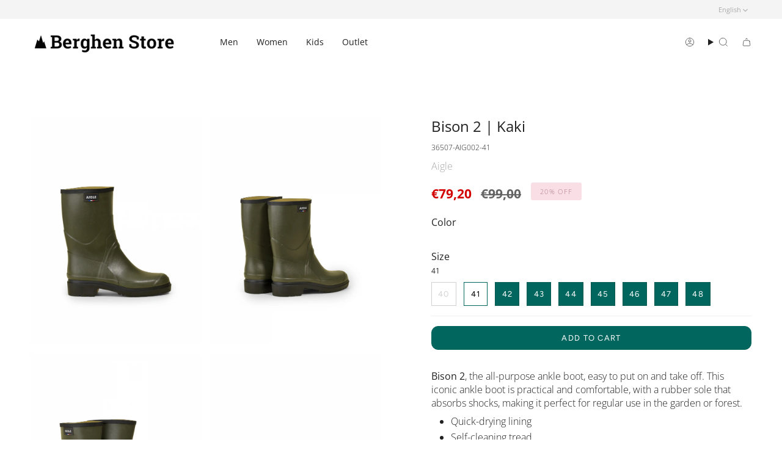

--- FILE ---
content_type: text/html; charset=utf-8
request_url: https://berghenstore.com/en/products/bison-2-kaki
body_size: 29009
content:
<!doctype html>
<html class="no-js no-touch supports-no-cookies" lang="en">
<head>
  <meta name="facebook-domain-verification" content="xgk2vzvkifbnf26rzhxe5qjlshbj4n" />
    <meta charset="UTF-8">
  <meta http-equiv="X-UA-Compatible" content="IE=edge">
  <meta name="viewport" content="width=device-width, initial-scale=1.0">
  <meta name="theme-color" content="#00665e">
  <link rel="canonical" href="https://berghenstore.com/en/products/bison-2-kaki">
  <link rel="preconnect" href="https://cdn.shopify.com" crossorigin>
  <!-- ======================= Broadcast Theme V5.1.2 ========================= --><link rel="preconnect" href="https://fonts.shopifycdn.com" crossorigin><link href="//berghenstore.com/cdn/shop/t/2/assets/theme.css?v=140852824909314244771699533937" as="style" rel="preload">
  <link href="//berghenstore.com/cdn/shop/t/2/assets/vendor.js?v=93779096473886333451696926157" as="script" rel="preload">
  <link href="//berghenstore.com/cdn/shop/t/2/assets/theme.dev.js?v=150154700569216314741709114903" as="script" rel="preload">

    <link rel="icon" type="image/png" href="//berghenstore.com/cdn/shop/files/faviconberghen.png?crop=center&height=32&v=1698768350&width=32">
  

  <!-- Title and description ================================================ -->
  
  <title>
    
    Bison 2 | Kaki
    
    
    
      &ndash; Berghenstore
    
  </title>

  
    <meta name="description" content="Bison 2, the all-purpose ankle boot, easy to put on and take off. This iconic ankle boot is practical and comfortable, with a rubber sole that absorbs shocks, making it perfect for regular use in the garden or forest. Quick-drying lining Self-cleaning tread outsole Grip and cushioning Upper: Predominantly natural rubbe">
  

  <meta property="og:site_name" content="Berghenstore">
<meta property="og:url" content="https://berghenstore.com/en/products/bison-2-kaki">
<meta property="og:title" content="Bison 2 | Kaki">
<meta property="og:type" content="product">
<meta property="og:description" content="Bison 2, the all-purpose ankle boot, easy to put on and take off. This iconic ankle boot is practical and comfortable, with a rubber sole that absorbs shocks, making it perfect for regular use in the garden or forest. Quick-drying lining Self-cleaning tread outsole Grip and cushioning Upper: Predominantly natural rubbe"><meta property="og:image" content="http://berghenstore.com/cdn/shop/files/36507_1.jpg?v=1707142406">
  <meta property="og:image:secure_url" content="https://berghenstore.com/cdn/shop/files/36507_1.jpg?v=1707142406">
  <meta property="og:image:width" content="1250">
  <meta property="og:image:height" content="1656"><meta property="og:price:amount" content="79,20">
  <meta property="og:price:currency" content="EUR"><meta name="twitter:card" content="summary_large_image">
<meta name="twitter:title" content="Bison 2 | Kaki">
<meta name="twitter:description" content="Bison 2, the all-purpose ankle boot, easy to put on and take off. This iconic ankle boot is practical and comfortable, with a rubber sole that absorbs shocks, making it perfect for regular use in the garden or forest. Quick-drying lining Self-cleaning tread outsole Grip and cushioning Upper: Predominantly natural rubbe">

  <!-- CSS ================================================================== -->

  <link href="//berghenstore.com/cdn/shop/t/2/assets/font-settings.css?v=33313934449644851221759343404" rel="stylesheet" type="text/css" media="all" />

  
<style data-shopify>

:root {--scrollbar-width: 0px;





--COLOR-VIDEO-BG: #f2f2f2;
--COLOR-BG-BRIGHTER: #f2f2f2;--COLOR-BG: #ffffff;--COLOR-BG-ALPHA-25: rgba(255, 255, 255, 0.25);
--COLOR-BG-TRANSPARENT: rgba(255, 255, 255, 0);
--COLOR-BG-SECONDARY: #F7F9FA;
--COLOR-BG-SECONDARY-LIGHTEN: #ffffff;
--COLOR-BG-RGB: 255, 255, 255;

--COLOR-TEXT-DARK: #000000;
--COLOR-TEXT: #212121;
--COLOR-TEXT-LIGHT: #646464;


/* === Opacity shades of grey ===*/
--COLOR-A5:  rgba(33, 33, 33, 0.05);
--COLOR-A10: rgba(33, 33, 33, 0.1);
--COLOR-A15: rgba(33, 33, 33, 0.15);
--COLOR-A20: rgba(33, 33, 33, 0.2);
--COLOR-A25: rgba(33, 33, 33, 0.25);
--COLOR-A30: rgba(33, 33, 33, 0.3);
--COLOR-A35: rgba(33, 33, 33, 0.35);
--COLOR-A40: rgba(33, 33, 33, 0.4);
--COLOR-A45: rgba(33, 33, 33, 0.45);
--COLOR-A50: rgba(33, 33, 33, 0.5);
--COLOR-A55: rgba(33, 33, 33, 0.55);
--COLOR-A60: rgba(33, 33, 33, 0.6);
--COLOR-A65: rgba(33, 33, 33, 0.65);
--COLOR-A70: rgba(33, 33, 33, 0.7);
--COLOR-A75: rgba(33, 33, 33, 0.75);
--COLOR-A80: rgba(33, 33, 33, 0.8);
--COLOR-A85: rgba(33, 33, 33, 0.85);
--COLOR-A90: rgba(33, 33, 33, 0.9);
--COLOR-A95: rgba(33, 33, 33, 0.95);

--COLOR-BORDER: rgb(240, 240, 240);
--COLOR-BORDER-LIGHT: #f6f6f6;
--COLOR-BORDER-HAIRLINE: #f7f7f7;
--COLOR-BORDER-DARK: #bdbdbd;/* === Bright color ===*/
--COLOR-PRIMARY: #00665e;
--COLOR-PRIMARY-HOVER: #001a18;
--COLOR-PRIMARY-FADE: rgba(0, 102, 94, 0.05);
--COLOR-PRIMARY-FADE-HOVER: rgba(0, 102, 94, 0.1);
--COLOR-PRIMARY-LIGHT: #00ffeb;--COLOR-PRIMARY-OPPOSITE: #ffffff;



/* === link Color ===*/
--COLOR-LINK: #212121;
--COLOR-LINK-HOVER: rgba(33, 33, 33, 0.7);
--COLOR-LINK-FADE: rgba(33, 33, 33, 0.05);
--COLOR-LINK-FADE-HOVER: rgba(33, 33, 33, 0.1);--COLOR-LINK-OPPOSITE: #ffffff;


/* === Product grid sale tags ===*/
--COLOR-SALE-BG: #f9dee5;
--COLOR-SALE-TEXT: #af7b88;--COLOR-SALE-TEXT-SECONDARY: #f9dee5;

/* === Product grid badges ===*/
--COLOR-BADGE-BG: #ffffff;
--COLOR-BADGE-TEXT: #212121;

/* === Product sale color ===*/
--COLOR-SALE: #d20000;

/* === Gray background on Product grid items ===*/--filter-bg: 1.0;/* === Helper colors for form error states ===*/
--COLOR-ERROR: #721C24;
--COLOR-ERROR-BG: #F8D7DA;
--COLOR-ERROR-BORDER: #F5C6CB;



  --RADIUS: 0px;
  --RADIUS-SELECT: 0px;

--COLOR-HEADER-BG: #ffffff;--COLOR-HEADER-BG-TRANSPARENT: rgba(255, 255, 255, 0);
--COLOR-HEADER-LINK: #212121;
--COLOR-HEADER-LINK-HOVER: rgba(33, 33, 33, 0.7);

--COLOR-MENU-BG: #ffffff;
--COLOR-MENU-LINK: #212121;
--COLOR-MENU-LINK-HOVER: rgba(33, 33, 33, 0.7);
--COLOR-SUBMENU-BG: #ffffff;
--COLOR-SUBMENU-LINK: #212121;
--COLOR-SUBMENU-LINK-HOVER: rgba(33, 33, 33, 0.7);
--COLOR-SUBMENU-TEXT-LIGHT: #646464;
--COLOR-MENU-TRANSPARENT: #ffffff;
--COLOR-MENU-TRANSPARENT-HOVER: rgba(255, 255, 255, 0.7);

--COLOR-FOOTER-BG: #00665e;
--COLOR-FOOTER-TEXT: #ffffff;
--COLOR-FOOTER-TEXT-A35: rgba(255, 255, 255, 0.35);
--COLOR-FOOTER-TEXT-A75: rgba(255, 255, 255, 0.75);
--COLOR-FOOTER-LINK: #ffffff;
--COLOR-FOOTER-LINK-HOVER: rgba(255, 255, 255, 0.7);
--COLOR-FOOTER-BORDER: #ffffff;

--TRANSPARENT: rgba(255, 255, 255, 0);

/* === Default overlay opacity ===*/
--overlay-opacity: 0;
--underlay-opacity: 1;
--underlay-bg: rgba(0,0,0,0.4);

/* === Custom Cursor ===*/
--ICON-ZOOM-IN: url( "//berghenstore.com/cdn/shop/t/2/assets/icon-zoom-in.svg?v=182473373117644429561696926157" );
--ICON-ZOOM-OUT: url( "//berghenstore.com/cdn/shop/t/2/assets/icon-zoom-out.svg?v=101497157853986683871696926157" );

/* === Custom Icons ===*/


  
  --ICON-ADD-BAG: url( "//berghenstore.com/cdn/shop/t/2/assets/icon-add-bag.svg?v=23763382405227654651696926157" );
  --ICON-ADD-CART: url( "//berghenstore.com/cdn/shop/t/2/assets/icon-add-cart.svg?v=3962293684743587821696926157" );
  --ICON-ARROW-LEFT: url( "//berghenstore.com/cdn/shop/t/2/assets/icon-arrow-left.svg?v=136066145774695772731696926157" );
  --ICON-ARROW-RIGHT: url( "//berghenstore.com/cdn/shop/t/2/assets/icon-arrow-right.svg?v=150928298113663093401696926157" );
  --ICON-SELECT: url("//berghenstore.com/cdn/shop/t/2/assets/icon-select.svg?v=167170173659852274001696926157");


--PRODUCT-GRID-ASPECT-RATIO: 100%;

/* === Typography ===*/
--FONT-WEIGHT-BODY: 300;
--FONT-WEIGHT-BODY-BOLD: 400;

--FONT-STACK-BODY: "Open Sans", sans-serif;
--FONT-STYLE-BODY: normal;
--FONT-STYLE-BODY-ITALIC: italic;
--FONT-ADJUST-BODY: 1.0;

--FONT-WEIGHT-HEADING: 700;
--FONT-WEIGHT-HEADING-BOLD: 800;

--FONT-STACK-HEADING: "Open Sans", sans-serif;
--FONT-STYLE-HEADING: normal;
--FONT-STYLE-HEADING-ITALIC: italic;
--FONT-ADJUST-HEADING: 1.15;

--FONT-STACK-NAV: "Open Sans", sans-serif;
--FONT-STYLE-NAV: normal;
--FONT-STYLE-NAV-ITALIC: italic;
--FONT-ADJUST-NAV: 1.0;

--FONT-WEIGHT-NAV: 300;
--FONT-WEIGHT-NAV-BOLD: 400;

--FONT-SIZE-BASE: 1.0rem;
--FONT-SIZE-BASE-PERCENT: 1.0;

/* === Parallax ===*/
--PARALLAX-STRENGTH-MIN: 120.0%;
--PARALLAX-STRENGTH-MAX: 130.0%;--COLUMNS: 4;
--COLUMNS-MEDIUM: 3;
--COLUMNS-SMALL: 2;
--COLUMNS-MOBILE: 1;--LAYOUT-OUTER: 50px;
  --LAYOUT-GUTTER: 32px;
  --LAYOUT-OUTER-MEDIUM: 30px;
  --LAYOUT-GUTTER-MEDIUM: 22px;
  --LAYOUT-OUTER-SMALL: 16px;
  --LAYOUT-GUTTER-SMALL: 16px;--base-animation-delay: 0ms;
--line-height-normal: 1.375; /* Equals to line-height: normal; */--SIDEBAR-WIDTH: 288px;
  --SIDEBAR-WIDTH-MEDIUM: 258px;--DRAWER-WIDTH: 380px;--ICON-STROKE-WIDTH: 1px;/* === Button General ===*/
--BTN-FONT-STACK: Figtree, sans-serif;
--BTN-FONT-WEIGHT: 400;
--BTN-FONT-STYLE: normal;
--BTN-FONT-SIZE: 13px;

--BTN-LETTER-SPACING: 0.1em;
--BTN-UPPERCASE: uppercase;
--BTN-TEXT-ARROW-OFFSET: -1px;

/* === Button Primary ===*/
--BTN-PRIMARY-BORDER-COLOR: #212121;
--BTN-PRIMARY-BG-COLOR: #212121;
--BTN-PRIMARY-TEXT-COLOR: #ffffff;


  --BTN-PRIMARY-BG-COLOR-BRIGHTER: #3b3b3b;


/* === Button Secondary ===*/
--BTN-SECONDARY-BORDER-COLOR: #00665e;
--BTN-SECONDARY-BG-COLOR: #00665e;
--BTN-SECONDARY-TEXT-COLOR: #ffffff;


  --BTN-SECONDARY-BG-COLOR-BRIGHTER: #004d47;


/* === Button White ===*/
--TEXT-BTN-BORDER-WHITE: #fff;
--TEXT-BTN-BG-WHITE: #fff;
--TEXT-BTN-WHITE: #000;
--TEXT-BTN-BG-WHITE-BRIGHTER: #f2f2f2;

/* === Button Black ===*/
--TEXT-BTN-BG-BLACK: #000;
--TEXT-BTN-BORDER-BLACK: #000;
--TEXT-BTN-BLACK: #fff;
--TEXT-BTN-BG-BLACK-BRIGHTER: #1a1a1a;

/* === Cart Gradient ===*/


  --FREE-SHIPPING-GRADIENT: linear-gradient(to right, var(--COLOR-PRIMARY-LIGHT) 0%, var(--COLOR-PRIMARY) 100%);


}

::backdrop {
  --underlay-opacity: 1;
  --underlay-bg: rgba(0,0,0,0.4);
}
</style>


  <link href="//berghenstore.com/cdn/shop/t/2/assets/theme.css?v=140852824909314244771699533937" rel="stylesheet" type="text/css" media="all" />

<script>
    if (window.navigator.userAgent.indexOf('MSIE ') > 0 || window.navigator.userAgent.indexOf('Trident/') > 0) {
      document.documentElement.className = document.documentElement.className + ' ie';

      var scripts = document.getElementsByTagName('script')[0];
      var polyfill = document.createElement("script");
      polyfill.defer = true;
      polyfill.src = "//berghenstore.com/cdn/shop/t/2/assets/ie11.js?v=144489047535103983231696926157";

      scripts.parentNode.insertBefore(polyfill, scripts);
    } else {
      document.documentElement.className = document.documentElement.className.replace('no-js', 'js');
    }

    document.documentElement.style.setProperty('--scrollbar-width', `${getScrollbarWidth()}px`);

    function getScrollbarWidth() {
      // Creating invisible container
      const outer = document.createElement('div');
      outer.style.visibility = 'hidden';
      outer.style.overflow = 'scroll'; // forcing scrollbar to appear
      outer.style.msOverflowStyle = 'scrollbar'; // needed for WinJS apps
      document.documentElement.appendChild(outer);

      // Creating inner element and placing it in the container
      const inner = document.createElement('div');
      outer.appendChild(inner);

      // Calculating difference between container's full width and the child width
      const scrollbarWidth = outer.offsetWidth - inner.offsetWidth;

      // Removing temporary elements from the DOM
      outer.parentNode.removeChild(outer);

      return scrollbarWidth;
    }

    let root = '/en';
    if (root[root.length - 1] !== '/') {
      root = root + '/';
    }

    window.theme = {
      routes: {
        root: root,
        cart_url: '/en/cart',
        cart_add_url: '/en/cart/add',
        cart_change_url: '/en/cart/change',
        product_recommendations_url: '/en/recommendations/products',
        predictive_search_url: '/en/search/suggest',
        addresses_url: '/en/account/addresses'
      },
      assets: {
        photoswipe: '//berghenstore.com/cdn/shop/t/2/assets/photoswipe.js?v=162613001030112971491696926157',
        smoothscroll: '//berghenstore.com/cdn/shop/t/2/assets/smoothscroll.js?v=37906625415260927261696926157',
      },
      strings: {
        addToCart: "Add to cart",
        cartAcceptanceError: "You must accept our terms and conditions.",
        soldOut: "Sold Out",
        from: "From",
        preOrder: "Pre-order",
        sale: "Discount",
        subscription: "Subscription",
        unavailable: "Unavailable",
        unitPrice: "Unit price",
        unitPriceSeparator: "per",
        shippingCalcSubmitButton: "Calculate shipping",
        shippingCalcSubmitButtonDisabled: "Calculating...",
        selectValue: "Select value",
        selectColor: "Select color",
        oneColor: "color",
        otherColor: "colors",
        upsellAddToCart: "Add",
        free: "Free",
        swatchesColor: "Color, Colour"
      },
      settings: {
        customerLoggedIn: null ? true : false,
        cartDrawerEnabled: true,
        enableQuickAdd: true,
        enableAnimations: true,
        variantOnSale: false,
      },
      moneyFormat: false ? "€{{amount_with_comma_separator}} EUR" : "€{{amount_with_comma_separator}}",
      moneyWithoutCurrencyFormat: "€{{amount_with_comma_separator}}",
      moneyWithCurrencyFormat: "€{{amount_with_comma_separator}} EUR",
      subtotal: 0,
      info: {
        name: 'broadcast'
      },
      version: '5.1.2'
    };

    if (window.performance) {
      window.performance.mark('init');
    } else {
      window.fastNetworkAndCPU = false;
    }
  </script>

  
    <script src="//berghenstore.com/cdn/shopifycloud/storefront/assets/themes_support/shopify_common-5f594365.js" defer="defer"></script>
  

  <!-- Theme Javascript ============================================================== -->
  <script src="//berghenstore.com/cdn/shop/t/2/assets/vendor.js?v=93779096473886333451696926157" defer="defer"></script>
  <script src="//berghenstore.com/cdn/shop/t/2/assets/theme.dev.js?v=150154700569216314741709114903" defer="defer"></script><!-- Shopify app scripts =========================================================== -->

  <script>window.performance && window.performance.mark && window.performance.mark('shopify.content_for_header.start');</script><meta name="google-site-verification" content="hHWjJJxXpaUEuAO-vlZ9KNeCRGRsLcKb621FMv22S6k">
<meta id="shopify-digital-wallet" name="shopify-digital-wallet" content="/77840220450/digital_wallets/dialog">
<meta name="shopify-checkout-api-token" content="49d9b9195909d88c6f1028aa00514eeb">
<link rel="alternate" hreflang="x-default" href="https://berghenstore.com/products/bison-2-kaki">
<link rel="alternate" hreflang="nl-BE" href="https://berghenstore.com/products/bison-2-kaki">
<link rel="alternate" hreflang="fr-BE" href="https://berghenstore.com/fr/products/bison-2-kaki">
<link rel="alternate" hreflang="de-BE" href="https://berghenstore.com/de/products/bison-2-kaki">
<link rel="alternate" hreflang="en-BE" href="https://berghenstore.com/en/products/bison-2-kaki">
<link rel="alternate" type="application/json+oembed" href="https://berghenstore.com/en/products/bison-2-kaki.oembed">
<script async="async" src="/checkouts/internal/preloads.js?locale=en-BE"></script>
<script id="apple-pay-shop-capabilities" type="application/json">{"shopId":77840220450,"countryCode":"BE","currencyCode":"EUR","merchantCapabilities":["supports3DS"],"merchantId":"gid:\/\/shopify\/Shop\/77840220450","merchantName":"Berghenstore","requiredBillingContactFields":["postalAddress","email"],"requiredShippingContactFields":["postalAddress","email"],"shippingType":"shipping","supportedNetworks":["visa","maestro","masterCard"],"total":{"type":"pending","label":"Berghenstore","amount":"1.00"},"shopifyPaymentsEnabled":true,"supportsSubscriptions":true}</script>
<script id="shopify-features" type="application/json">{"accessToken":"49d9b9195909d88c6f1028aa00514eeb","betas":["rich-media-storefront-analytics"],"domain":"berghenstore.com","predictiveSearch":true,"shopId":77840220450,"locale":"en"}</script>
<script>var Shopify = Shopify || {};
Shopify.shop = "berghenstore.myshopify.com";
Shopify.locale = "en";
Shopify.currency = {"active":"EUR","rate":"1.0"};
Shopify.country = "BE";
Shopify.theme = {"name":"Berghen","id":161052524834,"schema_name":"Broadcast","schema_version":"5.1.2","theme_store_id":null,"role":"main"};
Shopify.theme.handle = "null";
Shopify.theme.style = {"id":null,"handle":null};
Shopify.cdnHost = "berghenstore.com/cdn";
Shopify.routes = Shopify.routes || {};
Shopify.routes.root = "/en/";</script>
<script type="module">!function(o){(o.Shopify=o.Shopify||{}).modules=!0}(window);</script>
<script>!function(o){function n(){var o=[];function n(){o.push(Array.prototype.slice.apply(arguments))}return n.q=o,n}var t=o.Shopify=o.Shopify||{};t.loadFeatures=n(),t.autoloadFeatures=n()}(window);</script>
<script id="shop-js-analytics" type="application/json">{"pageType":"product"}</script>
<script defer="defer" async type="module" src="//berghenstore.com/cdn/shopifycloud/shop-js/modules/v2/client.init-shop-cart-sync_BdyHc3Nr.en.esm.js"></script>
<script defer="defer" async type="module" src="//berghenstore.com/cdn/shopifycloud/shop-js/modules/v2/chunk.common_Daul8nwZ.esm.js"></script>
<script type="module">
  await import("//berghenstore.com/cdn/shopifycloud/shop-js/modules/v2/client.init-shop-cart-sync_BdyHc3Nr.en.esm.js");
await import("//berghenstore.com/cdn/shopifycloud/shop-js/modules/v2/chunk.common_Daul8nwZ.esm.js");

  window.Shopify.SignInWithShop?.initShopCartSync?.({"fedCMEnabled":true,"windoidEnabled":true});

</script>
<script id="__st">var __st={"a":77840220450,"offset":3600,"reqid":"09be5ae5-00f0-4c08-8417-612f70c9498a-1769019831","pageurl":"berghenstore.com\/en\/products\/bison-2-kaki","u":"23452402aaa8","p":"product","rtyp":"product","rid":8740157391138};</script>
<script>window.ShopifyPaypalV4VisibilityTracking = true;</script>
<script id="captcha-bootstrap">!function(){'use strict';const t='contact',e='account',n='new_comment',o=[[t,t],['blogs',n],['comments',n],[t,'customer']],c=[[e,'customer_login'],[e,'guest_login'],[e,'recover_customer_password'],[e,'create_customer']],r=t=>t.map((([t,e])=>`form[action*='/${t}']:not([data-nocaptcha='true']) input[name='form_type'][value='${e}']`)).join(','),a=t=>()=>t?[...document.querySelectorAll(t)].map((t=>t.form)):[];function s(){const t=[...o],e=r(t);return a(e)}const i='password',u='form_key',d=['recaptcha-v3-token','g-recaptcha-response','h-captcha-response',i],f=()=>{try{return window.sessionStorage}catch{return}},m='__shopify_v',_=t=>t.elements[u];function p(t,e,n=!1){try{const o=window.sessionStorage,c=JSON.parse(o.getItem(e)),{data:r}=function(t){const{data:e,action:n}=t;return t[m]||n?{data:e,action:n}:{data:t,action:n}}(c);for(const[e,n]of Object.entries(r))t.elements[e]&&(t.elements[e].value=n);n&&o.removeItem(e)}catch(o){console.error('form repopulation failed',{error:o})}}const l='form_type',E='cptcha';function T(t){t.dataset[E]=!0}const w=window,h=w.document,L='Shopify',v='ce_forms',y='captcha';let A=!1;((t,e)=>{const n=(g='f06e6c50-85a8-45c8-87d0-21a2b65856fe',I='https://cdn.shopify.com/shopifycloud/storefront-forms-hcaptcha/ce_storefront_forms_captcha_hcaptcha.v1.5.2.iife.js',D={infoText:'Protected by hCaptcha',privacyText:'Privacy',termsText:'Terms'},(t,e,n)=>{const o=w[L][v],c=o.bindForm;if(c)return c(t,g,e,D).then(n);var r;o.q.push([[t,g,e,D],n]),r=I,A||(h.body.append(Object.assign(h.createElement('script'),{id:'captcha-provider',async:!0,src:r})),A=!0)});var g,I,D;w[L]=w[L]||{},w[L][v]=w[L][v]||{},w[L][v].q=[],w[L][y]=w[L][y]||{},w[L][y].protect=function(t,e){n(t,void 0,e),T(t)},Object.freeze(w[L][y]),function(t,e,n,w,h,L){const[v,y,A,g]=function(t,e,n){const i=e?o:[],u=t?c:[],d=[...i,...u],f=r(d),m=r(i),_=r(d.filter((([t,e])=>n.includes(e))));return[a(f),a(m),a(_),s()]}(w,h,L),I=t=>{const e=t.target;return e instanceof HTMLFormElement?e:e&&e.form},D=t=>v().includes(t);t.addEventListener('submit',(t=>{const e=I(t);if(!e)return;const n=D(e)&&!e.dataset.hcaptchaBound&&!e.dataset.recaptchaBound,o=_(e),c=g().includes(e)&&(!o||!o.value);(n||c)&&t.preventDefault(),c&&!n&&(function(t){try{if(!f())return;!function(t){const e=f();if(!e)return;const n=_(t);if(!n)return;const o=n.value;o&&e.removeItem(o)}(t);const e=Array.from(Array(32),(()=>Math.random().toString(36)[2])).join('');!function(t,e){_(t)||t.append(Object.assign(document.createElement('input'),{type:'hidden',name:u})),t.elements[u].value=e}(t,e),function(t,e){const n=f();if(!n)return;const o=[...t.querySelectorAll(`input[type='${i}']`)].map((({name:t})=>t)),c=[...d,...o],r={};for(const[a,s]of new FormData(t).entries())c.includes(a)||(r[a]=s);n.setItem(e,JSON.stringify({[m]:1,action:t.action,data:r}))}(t,e)}catch(e){console.error('failed to persist form',e)}}(e),e.submit())}));const S=(t,e)=>{t&&!t.dataset[E]&&(n(t,e.some((e=>e===t))),T(t))};for(const o of['focusin','change'])t.addEventListener(o,(t=>{const e=I(t);D(e)&&S(e,y())}));const B=e.get('form_key'),M=e.get(l),P=B&&M;t.addEventListener('DOMContentLoaded',(()=>{const t=y();if(P)for(const e of t)e.elements[l].value===M&&p(e,B);[...new Set([...A(),...v().filter((t=>'true'===t.dataset.shopifyCaptcha))])].forEach((e=>S(e,t)))}))}(h,new URLSearchParams(w.location.search),n,t,e,['guest_login'])})(!0,!0)}();</script>
<script integrity="sha256-4kQ18oKyAcykRKYeNunJcIwy7WH5gtpwJnB7kiuLZ1E=" data-source-attribution="shopify.loadfeatures" defer="defer" src="//berghenstore.com/cdn/shopifycloud/storefront/assets/storefront/load_feature-a0a9edcb.js" crossorigin="anonymous"></script>
<script data-source-attribution="shopify.dynamic_checkout.dynamic.init">var Shopify=Shopify||{};Shopify.PaymentButton=Shopify.PaymentButton||{isStorefrontPortableWallets:!0,init:function(){window.Shopify.PaymentButton.init=function(){};var t=document.createElement("script");t.src="https://berghenstore.com/cdn/shopifycloud/portable-wallets/latest/portable-wallets.en.js",t.type="module",document.head.appendChild(t)}};
</script>
<script data-source-attribution="shopify.dynamic_checkout.buyer_consent">
  function portableWalletsHideBuyerConsent(e){var t=document.getElementById("shopify-buyer-consent"),n=document.getElementById("shopify-subscription-policy-button");t&&n&&(t.classList.add("hidden"),t.setAttribute("aria-hidden","true"),n.removeEventListener("click",e))}function portableWalletsShowBuyerConsent(e){var t=document.getElementById("shopify-buyer-consent"),n=document.getElementById("shopify-subscription-policy-button");t&&n&&(t.classList.remove("hidden"),t.removeAttribute("aria-hidden"),n.addEventListener("click",e))}window.Shopify?.PaymentButton&&(window.Shopify.PaymentButton.hideBuyerConsent=portableWalletsHideBuyerConsent,window.Shopify.PaymentButton.showBuyerConsent=portableWalletsShowBuyerConsent);
</script>
<script data-source-attribution="shopify.dynamic_checkout.cart.bootstrap">document.addEventListener("DOMContentLoaded",(function(){function t(){return document.querySelector("shopify-accelerated-checkout-cart, shopify-accelerated-checkout")}if(t())Shopify.PaymentButton.init();else{new MutationObserver((function(e,n){t()&&(Shopify.PaymentButton.init(),n.disconnect())})).observe(document.body,{childList:!0,subtree:!0})}}));
</script>
<script id='scb4127' type='text/javascript' async='' src='https://berghenstore.com/cdn/shopifycloud/privacy-banner/storefront-banner.js'></script><link id="shopify-accelerated-checkout-styles" rel="stylesheet" media="screen" href="https://berghenstore.com/cdn/shopifycloud/portable-wallets/latest/accelerated-checkout-backwards-compat.css" crossorigin="anonymous">
<style id="shopify-accelerated-checkout-cart">
        #shopify-buyer-consent {
  margin-top: 1em;
  display: inline-block;
  width: 100%;
}

#shopify-buyer-consent.hidden {
  display: none;
}

#shopify-subscription-policy-button {
  background: none;
  border: none;
  padding: 0;
  text-decoration: underline;
  font-size: inherit;
  cursor: pointer;
}

#shopify-subscription-policy-button::before {
  box-shadow: none;
}

      </style>
<script id="sections-script" data-sections="footer" defer="defer" src="//berghenstore.com/cdn/shop/t/2/compiled_assets/scripts.js?v=139"></script>
<script>window.performance && window.performance.mark && window.performance.mark('shopify.content_for_header.end');</script>

<!-- BEGIN app block: shopify://apps/klaviyo-email-marketing-sms/blocks/klaviyo-onsite-embed/2632fe16-c075-4321-a88b-50b567f42507 -->












  <script async src="https://static.klaviyo.com/onsite/js/R9xvDU/klaviyo.js?company_id=R9xvDU"></script>
  <script>!function(){if(!window.klaviyo){window._klOnsite=window._klOnsite||[];try{window.klaviyo=new Proxy({},{get:function(n,i){return"push"===i?function(){var n;(n=window._klOnsite).push.apply(n,arguments)}:function(){for(var n=arguments.length,o=new Array(n),w=0;w<n;w++)o[w]=arguments[w];var t="function"==typeof o[o.length-1]?o.pop():void 0,e=new Promise((function(n){window._klOnsite.push([i].concat(o,[function(i){t&&t(i),n(i)}]))}));return e}}})}catch(n){window.klaviyo=window.klaviyo||[],window.klaviyo.push=function(){var n;(n=window._klOnsite).push.apply(n,arguments)}}}}();</script>

  
    <script id="viewed_product">
      if (item == null) {
        var _learnq = _learnq || [];

        var MetafieldReviews = null
        var MetafieldYotpoRating = null
        var MetafieldYotpoCount = null
        var MetafieldLooxRating = null
        var MetafieldLooxCount = null
        var okendoProduct = null
        var okendoProductReviewCount = null
        var okendoProductReviewAverageValue = null
        try {
          // The following fields are used for Customer Hub recently viewed in order to add reviews.
          // This information is not part of __kla_viewed. Instead, it is part of __kla_viewed_reviewed_items
          MetafieldReviews = {};
          MetafieldYotpoRating = null
          MetafieldYotpoCount = null
          MetafieldLooxRating = null
          MetafieldLooxCount = null

          okendoProduct = null
          // If the okendo metafield is not legacy, it will error, which then requires the new json formatted data
          if (okendoProduct && 'error' in okendoProduct) {
            okendoProduct = null
          }
          okendoProductReviewCount = okendoProduct ? okendoProduct.reviewCount : null
          okendoProductReviewAverageValue = okendoProduct ? okendoProduct.reviewAverageValue : null
        } catch (error) {
          console.error('Error in Klaviyo onsite reviews tracking:', error);
        }

        var item = {
          Name: "Bison 2 | Kaki",
          ProductID: 8740157391138,
          Categories: ["All","Boots","Marketplace","Men"],
          ImageURL: "https://berghenstore.com/cdn/shop/files/36507_1_grande.jpg?v=1707142406",
          URL: "https://berghenstore.com/en/products/bison-2-kaki",
          Brand: "Aigle",
          Price: "€79,20",
          Value: "79,20",
          CompareAtPrice: "€99,00"
        };
        _learnq.push(['track', 'Viewed Product', item]);
        _learnq.push(['trackViewedItem', {
          Title: item.Name,
          ItemId: item.ProductID,
          Categories: item.Categories,
          ImageUrl: item.ImageURL,
          Url: item.URL,
          Metadata: {
            Brand: item.Brand,
            Price: item.Price,
            Value: item.Value,
            CompareAtPrice: item.CompareAtPrice
          },
          metafields:{
            reviews: MetafieldReviews,
            yotpo:{
              rating: MetafieldYotpoRating,
              count: MetafieldYotpoCount,
            },
            loox:{
              rating: MetafieldLooxRating,
              count: MetafieldLooxCount,
            },
            okendo: {
              rating: okendoProductReviewAverageValue,
              count: okendoProductReviewCount,
            }
          }
        }]);
      }
    </script>
  




  <script>
    window.klaviyoReviewsProductDesignMode = false
  </script>







<!-- END app block --><link href="https://monorail-edge.shopifysvc.com" rel="dns-prefetch">
<script>(function(){if ("sendBeacon" in navigator && "performance" in window) {try {var session_token_from_headers = performance.getEntriesByType('navigation')[0].serverTiming.find(x => x.name == '_s').description;} catch {var session_token_from_headers = undefined;}var session_cookie_matches = document.cookie.match(/_shopify_s=([^;]*)/);var session_token_from_cookie = session_cookie_matches && session_cookie_matches.length === 2 ? session_cookie_matches[1] : "";var session_token = session_token_from_headers || session_token_from_cookie || "";function handle_abandonment_event(e) {var entries = performance.getEntries().filter(function(entry) {return /monorail-edge.shopifysvc.com/.test(entry.name);});if (!window.abandonment_tracked && entries.length === 0) {window.abandonment_tracked = true;var currentMs = Date.now();var navigation_start = performance.timing.navigationStart;var payload = {shop_id: 77840220450,url: window.location.href,navigation_start,duration: currentMs - navigation_start,session_token,page_type: "product"};window.navigator.sendBeacon("https://monorail-edge.shopifysvc.com/v1/produce", JSON.stringify({schema_id: "online_store_buyer_site_abandonment/1.1",payload: payload,metadata: {event_created_at_ms: currentMs,event_sent_at_ms: currentMs}}));}}window.addEventListener('pagehide', handle_abandonment_event);}}());</script>
<script id="web-pixels-manager-setup">(function e(e,d,r,n,o){if(void 0===o&&(o={}),!Boolean(null===(a=null===(i=window.Shopify)||void 0===i?void 0:i.analytics)||void 0===a?void 0:a.replayQueue)){var i,a;window.Shopify=window.Shopify||{};var t=window.Shopify;t.analytics=t.analytics||{};var s=t.analytics;s.replayQueue=[],s.publish=function(e,d,r){return s.replayQueue.push([e,d,r]),!0};try{self.performance.mark("wpm:start")}catch(e){}var l=function(){var e={modern:/Edge?\/(1{2}[4-9]|1[2-9]\d|[2-9]\d{2}|\d{4,})\.\d+(\.\d+|)|Firefox\/(1{2}[4-9]|1[2-9]\d|[2-9]\d{2}|\d{4,})\.\d+(\.\d+|)|Chrom(ium|e)\/(9{2}|\d{3,})\.\d+(\.\d+|)|(Maci|X1{2}).+ Version\/(15\.\d+|(1[6-9]|[2-9]\d|\d{3,})\.\d+)([,.]\d+|)( \(\w+\)|)( Mobile\/\w+|) Safari\/|Chrome.+OPR\/(9{2}|\d{3,})\.\d+\.\d+|(CPU[ +]OS|iPhone[ +]OS|CPU[ +]iPhone|CPU IPhone OS|CPU iPad OS)[ +]+(15[._]\d+|(1[6-9]|[2-9]\d|\d{3,})[._]\d+)([._]\d+|)|Android:?[ /-](13[3-9]|1[4-9]\d|[2-9]\d{2}|\d{4,})(\.\d+|)(\.\d+|)|Android.+Firefox\/(13[5-9]|1[4-9]\d|[2-9]\d{2}|\d{4,})\.\d+(\.\d+|)|Android.+Chrom(ium|e)\/(13[3-9]|1[4-9]\d|[2-9]\d{2}|\d{4,})\.\d+(\.\d+|)|SamsungBrowser\/([2-9]\d|\d{3,})\.\d+/,legacy:/Edge?\/(1[6-9]|[2-9]\d|\d{3,})\.\d+(\.\d+|)|Firefox\/(5[4-9]|[6-9]\d|\d{3,})\.\d+(\.\d+|)|Chrom(ium|e)\/(5[1-9]|[6-9]\d|\d{3,})\.\d+(\.\d+|)([\d.]+$|.*Safari\/(?![\d.]+ Edge\/[\d.]+$))|(Maci|X1{2}).+ Version\/(10\.\d+|(1[1-9]|[2-9]\d|\d{3,})\.\d+)([,.]\d+|)( \(\w+\)|)( Mobile\/\w+|) Safari\/|Chrome.+OPR\/(3[89]|[4-9]\d|\d{3,})\.\d+\.\d+|(CPU[ +]OS|iPhone[ +]OS|CPU[ +]iPhone|CPU IPhone OS|CPU iPad OS)[ +]+(10[._]\d+|(1[1-9]|[2-9]\d|\d{3,})[._]\d+)([._]\d+|)|Android:?[ /-](13[3-9]|1[4-9]\d|[2-9]\d{2}|\d{4,})(\.\d+|)(\.\d+|)|Mobile Safari.+OPR\/([89]\d|\d{3,})\.\d+\.\d+|Android.+Firefox\/(13[5-9]|1[4-9]\d|[2-9]\d{2}|\d{4,})\.\d+(\.\d+|)|Android.+Chrom(ium|e)\/(13[3-9]|1[4-9]\d|[2-9]\d{2}|\d{4,})\.\d+(\.\d+|)|Android.+(UC? ?Browser|UCWEB|U3)[ /]?(15\.([5-9]|\d{2,})|(1[6-9]|[2-9]\d|\d{3,})\.\d+)\.\d+|SamsungBrowser\/(5\.\d+|([6-9]|\d{2,})\.\d+)|Android.+MQ{2}Browser\/(14(\.(9|\d{2,})|)|(1[5-9]|[2-9]\d|\d{3,})(\.\d+|))(\.\d+|)|K[Aa][Ii]OS\/(3\.\d+|([4-9]|\d{2,})\.\d+)(\.\d+|)/},d=e.modern,r=e.legacy,n=navigator.userAgent;return n.match(d)?"modern":n.match(r)?"legacy":"unknown"}(),u="modern"===l?"modern":"legacy",c=(null!=n?n:{modern:"",legacy:""})[u],f=function(e){return[e.baseUrl,"/wpm","/b",e.hashVersion,"modern"===e.buildTarget?"m":"l",".js"].join("")}({baseUrl:d,hashVersion:r,buildTarget:u}),m=function(e){var d=e.version,r=e.bundleTarget,n=e.surface,o=e.pageUrl,i=e.monorailEndpoint;return{emit:function(e){var a=e.status,t=e.errorMsg,s=(new Date).getTime(),l=JSON.stringify({metadata:{event_sent_at_ms:s},events:[{schema_id:"web_pixels_manager_load/3.1",payload:{version:d,bundle_target:r,page_url:o,status:a,surface:n,error_msg:t},metadata:{event_created_at_ms:s}}]});if(!i)return console&&console.warn&&console.warn("[Web Pixels Manager] No Monorail endpoint provided, skipping logging."),!1;try{return self.navigator.sendBeacon.bind(self.navigator)(i,l)}catch(e){}var u=new XMLHttpRequest;try{return u.open("POST",i,!0),u.setRequestHeader("Content-Type","text/plain"),u.send(l),!0}catch(e){return console&&console.warn&&console.warn("[Web Pixels Manager] Got an unhandled error while logging to Monorail."),!1}}}}({version:r,bundleTarget:l,surface:e.surface,pageUrl:self.location.href,monorailEndpoint:e.monorailEndpoint});try{o.browserTarget=l,function(e){var d=e.src,r=e.async,n=void 0===r||r,o=e.onload,i=e.onerror,a=e.sri,t=e.scriptDataAttributes,s=void 0===t?{}:t,l=document.createElement("script"),u=document.querySelector("head"),c=document.querySelector("body");if(l.async=n,l.src=d,a&&(l.integrity=a,l.crossOrigin="anonymous"),s)for(var f in s)if(Object.prototype.hasOwnProperty.call(s,f))try{l.dataset[f]=s[f]}catch(e){}if(o&&l.addEventListener("load",o),i&&l.addEventListener("error",i),u)u.appendChild(l);else{if(!c)throw new Error("Did not find a head or body element to append the script");c.appendChild(l)}}({src:f,async:!0,onload:function(){if(!function(){var e,d;return Boolean(null===(d=null===(e=window.Shopify)||void 0===e?void 0:e.analytics)||void 0===d?void 0:d.initialized)}()){var d=window.webPixelsManager.init(e)||void 0;if(d){var r=window.Shopify.analytics;r.replayQueue.forEach((function(e){var r=e[0],n=e[1],o=e[2];d.publishCustomEvent(r,n,o)})),r.replayQueue=[],r.publish=d.publishCustomEvent,r.visitor=d.visitor,r.initialized=!0}}},onerror:function(){return m.emit({status:"failed",errorMsg:"".concat(f," has failed to load")})},sri:function(e){var d=/^sha384-[A-Za-z0-9+/=]+$/;return"string"==typeof e&&d.test(e)}(c)?c:"",scriptDataAttributes:o}),m.emit({status:"loading"})}catch(e){m.emit({status:"failed",errorMsg:(null==e?void 0:e.message)||"Unknown error"})}}})({shopId: 77840220450,storefrontBaseUrl: "https://berghenstore.com",extensionsBaseUrl: "https://extensions.shopifycdn.com/cdn/shopifycloud/web-pixels-manager",monorailEndpoint: "https://monorail-edge.shopifysvc.com/unstable/produce_batch",surface: "storefront-renderer",enabledBetaFlags: ["2dca8a86"],webPixelsConfigList: [{"id":"840466722","configuration":"{\"config\":\"{\\\"pixel_id\\\":\\\"G-D80B5BE236\\\",\\\"target_country\\\":\\\"BE\\\",\\\"gtag_events\\\":[{\\\"type\\\":\\\"search\\\",\\\"action_label\\\":[\\\"G-D80B5BE236\\\",\\\"AW-826218397\\\/FgTECJL5wvcYEJ2v_IkD\\\"]},{\\\"type\\\":\\\"begin_checkout\\\",\\\"action_label\\\":[\\\"G-D80B5BE236\\\",\\\"AW-826218397\\\/yAnvCJj5wvcYEJ2v_IkD\\\"]},{\\\"type\\\":\\\"view_item\\\",\\\"action_label\\\":[\\\"G-D80B5BE236\\\",\\\"AW-826218397\\\/6o14CI_5wvcYEJ2v_IkD\\\",\\\"MC-B8NX79HX2R\\\"]},{\\\"type\\\":\\\"purchase\\\",\\\"action_label\\\":[\\\"G-D80B5BE236\\\",\\\"AW-826218397\\\/EYSqCIn5wvcYEJ2v_IkD\\\",\\\"MC-B8NX79HX2R\\\"]},{\\\"type\\\":\\\"page_view\\\",\\\"action_label\\\":[\\\"G-D80B5BE236\\\",\\\"AW-826218397\\\/KKRPCIz5wvcYEJ2v_IkD\\\",\\\"MC-B8NX79HX2R\\\"]},{\\\"type\\\":\\\"add_payment_info\\\",\\\"action_label\\\":[\\\"G-D80B5BE236\\\",\\\"AW-826218397\\\/H8o3CJv5wvcYEJ2v_IkD\\\"]},{\\\"type\\\":\\\"add_to_cart\\\",\\\"action_label\\\":[\\\"G-D80B5BE236\\\",\\\"AW-826218397\\\/B34wCJX5wvcYEJ2v_IkD\\\"]}],\\\"enable_monitoring_mode\\\":false}\"}","eventPayloadVersion":"v1","runtimeContext":"OPEN","scriptVersion":"b2a88bafab3e21179ed38636efcd8a93","type":"APP","apiClientId":1780363,"privacyPurposes":[],"dataSharingAdjustments":{"protectedCustomerApprovalScopes":["read_customer_address","read_customer_email","read_customer_name","read_customer_personal_data","read_customer_phone"]}},{"id":"325189922","configuration":"{\"pixel_id\":\"188268464229354\",\"pixel_type\":\"facebook_pixel\",\"metaapp_system_user_token\":\"-\"}","eventPayloadVersion":"v1","runtimeContext":"OPEN","scriptVersion":"ca16bc87fe92b6042fbaa3acc2fbdaa6","type":"APP","apiClientId":2329312,"privacyPurposes":["ANALYTICS","MARKETING","SALE_OF_DATA"],"dataSharingAdjustments":{"protectedCustomerApprovalScopes":["read_customer_address","read_customer_email","read_customer_name","read_customer_personal_data","read_customer_phone"]}},{"id":"shopify-app-pixel","configuration":"{}","eventPayloadVersion":"v1","runtimeContext":"STRICT","scriptVersion":"0450","apiClientId":"shopify-pixel","type":"APP","privacyPurposes":["ANALYTICS","MARKETING"]},{"id":"shopify-custom-pixel","eventPayloadVersion":"v1","runtimeContext":"LAX","scriptVersion":"0450","apiClientId":"shopify-pixel","type":"CUSTOM","privacyPurposes":["ANALYTICS","MARKETING"]}],isMerchantRequest: false,initData: {"shop":{"name":"Berghenstore","paymentSettings":{"currencyCode":"EUR"},"myshopifyDomain":"berghenstore.myshopify.com","countryCode":"BE","storefrontUrl":"https:\/\/berghenstore.com\/en"},"customer":null,"cart":null,"checkout":null,"productVariants":[{"price":{"amount":79.2,"currencyCode":"EUR"},"product":{"title":"Bison 2 | Kaki","vendor":"Aigle","id":"8740157391138","untranslatedTitle":"Bison 2 | Kaki","url":"\/en\/products\/bison-2-kaki","type":"FW Boots"},"id":"47033472450850","image":{"src":"\/\/berghenstore.com\/cdn\/shop\/files\/36507_1.jpg?v=1707142406"},"sku":"36507-AIG002-40","title":"Kaki \/ 40","untranslatedTitle":"Kaki \/ 40"},{"price":{"amount":79.2,"currencyCode":"EUR"},"product":{"title":"Bison 2 | Kaki","vendor":"Aigle","id":"8740157391138","untranslatedTitle":"Bison 2 | Kaki","url":"\/en\/products\/bison-2-kaki","type":"FW Boots"},"id":"47033472483618","image":{"src":"\/\/berghenstore.com\/cdn\/shop\/files\/36507_1.jpg?v=1707142406"},"sku":"36507-AIG002-41","title":"Kaki \/ 41","untranslatedTitle":"Kaki \/ 41"},{"price":{"amount":79.2,"currencyCode":"EUR"},"product":{"title":"Bison 2 | Kaki","vendor":"Aigle","id":"8740157391138","untranslatedTitle":"Bison 2 | Kaki","url":"\/en\/products\/bison-2-kaki","type":"FW Boots"},"id":"47033472516386","image":{"src":"\/\/berghenstore.com\/cdn\/shop\/files\/36507_1.jpg?v=1707142406"},"sku":"36507-AIG002-42","title":"Kaki \/ 42","untranslatedTitle":"Kaki \/ 42"},{"price":{"amount":79.2,"currencyCode":"EUR"},"product":{"title":"Bison 2 | Kaki","vendor":"Aigle","id":"8740157391138","untranslatedTitle":"Bison 2 | Kaki","url":"\/en\/products\/bison-2-kaki","type":"FW Boots"},"id":"47033472549154","image":{"src":"\/\/berghenstore.com\/cdn\/shop\/files\/36507_1.jpg?v=1707142406"},"sku":"36507-AIG002-43","title":"Kaki \/ 43","untranslatedTitle":"Kaki \/ 43"},{"price":{"amount":79.2,"currencyCode":"EUR"},"product":{"title":"Bison 2 | Kaki","vendor":"Aigle","id":"8740157391138","untranslatedTitle":"Bison 2 | Kaki","url":"\/en\/products\/bison-2-kaki","type":"FW Boots"},"id":"47033472581922","image":{"src":"\/\/berghenstore.com\/cdn\/shop\/files\/36507_1.jpg?v=1707142406"},"sku":"36507-AIG002-44","title":"Kaki \/ 44","untranslatedTitle":"Kaki \/ 44"},{"price":{"amount":79.2,"currencyCode":"EUR"},"product":{"title":"Bison 2 | Kaki","vendor":"Aigle","id":"8740157391138","untranslatedTitle":"Bison 2 | Kaki","url":"\/en\/products\/bison-2-kaki","type":"FW Boots"},"id":"47033472614690","image":{"src":"\/\/berghenstore.com\/cdn\/shop\/files\/36507_1.jpg?v=1707142406"},"sku":"36507-AIG002-45","title":"Kaki \/ 45","untranslatedTitle":"Kaki \/ 45"},{"price":{"amount":79.2,"currencyCode":"EUR"},"product":{"title":"Bison 2 | Kaki","vendor":"Aigle","id":"8740157391138","untranslatedTitle":"Bison 2 | Kaki","url":"\/en\/products\/bison-2-kaki","type":"FW Boots"},"id":"47033472647458","image":{"src":"\/\/berghenstore.com\/cdn\/shop\/files\/36507_1.jpg?v=1707142406"},"sku":"36507-AIG002-46","title":"Kaki \/ 46","untranslatedTitle":"Kaki \/ 46"},{"price":{"amount":79.2,"currencyCode":"EUR"},"product":{"title":"Bison 2 | Kaki","vendor":"Aigle","id":"8740157391138","untranslatedTitle":"Bison 2 | Kaki","url":"\/en\/products\/bison-2-kaki","type":"FW Boots"},"id":"47033472680226","image":{"src":"\/\/berghenstore.com\/cdn\/shop\/files\/36507_1.jpg?v=1707142406"},"sku":"36507-AIG002-47","title":"Kaki \/ 47","untranslatedTitle":"Kaki \/ 47"},{"price":{"amount":79.2,"currencyCode":"EUR"},"product":{"title":"Bison 2 | Kaki","vendor":"Aigle","id":"8740157391138","untranslatedTitle":"Bison 2 | Kaki","url":"\/en\/products\/bison-2-kaki","type":"FW Boots"},"id":"47033472712994","image":{"src":"\/\/berghenstore.com\/cdn\/shop\/files\/36507_1.jpg?v=1707142406"},"sku":"36507-AIG002-48","title":"Kaki \/ 48","untranslatedTitle":"Kaki \/ 48"}],"purchasingCompany":null},},"https://berghenstore.com/cdn","fcfee988w5aeb613cpc8e4bc33m6693e112",{"modern":"","legacy":""},{"shopId":"77840220450","storefrontBaseUrl":"https:\/\/berghenstore.com","extensionBaseUrl":"https:\/\/extensions.shopifycdn.com\/cdn\/shopifycloud\/web-pixels-manager","surface":"storefront-renderer","enabledBetaFlags":"[\"2dca8a86\"]","isMerchantRequest":"false","hashVersion":"fcfee988w5aeb613cpc8e4bc33m6693e112","publish":"custom","events":"[[\"page_viewed\",{}],[\"product_viewed\",{\"productVariant\":{\"price\":{\"amount\":79.2,\"currencyCode\":\"EUR\"},\"product\":{\"title\":\"Bison 2 | Kaki\",\"vendor\":\"Aigle\",\"id\":\"8740157391138\",\"untranslatedTitle\":\"Bison 2 | Kaki\",\"url\":\"\/en\/products\/bison-2-kaki\",\"type\":\"FW Boots\"},\"id\":\"47033472483618\",\"image\":{\"src\":\"\/\/berghenstore.com\/cdn\/shop\/files\/36507_1.jpg?v=1707142406\"},\"sku\":\"36507-AIG002-41\",\"title\":\"Kaki \/ 41\",\"untranslatedTitle\":\"Kaki \/ 41\"}}]]"});</script><script>
  window.ShopifyAnalytics = window.ShopifyAnalytics || {};
  window.ShopifyAnalytics.meta = window.ShopifyAnalytics.meta || {};
  window.ShopifyAnalytics.meta.currency = 'EUR';
  var meta = {"product":{"id":8740157391138,"gid":"gid:\/\/shopify\/Product\/8740157391138","vendor":"Aigle","type":"FW Boots","handle":"bison-2-kaki","variants":[{"id":47033472450850,"price":7920,"name":"Bison 2 | Kaki - Kaki \/ 40","public_title":"Kaki \/ 40","sku":"36507-AIG002-40"},{"id":47033472483618,"price":7920,"name":"Bison 2 | Kaki - Kaki \/ 41","public_title":"Kaki \/ 41","sku":"36507-AIG002-41"},{"id":47033472516386,"price":7920,"name":"Bison 2 | Kaki - Kaki \/ 42","public_title":"Kaki \/ 42","sku":"36507-AIG002-42"},{"id":47033472549154,"price":7920,"name":"Bison 2 | Kaki - Kaki \/ 43","public_title":"Kaki \/ 43","sku":"36507-AIG002-43"},{"id":47033472581922,"price":7920,"name":"Bison 2 | Kaki - Kaki \/ 44","public_title":"Kaki \/ 44","sku":"36507-AIG002-44"},{"id":47033472614690,"price":7920,"name":"Bison 2 | Kaki - Kaki \/ 45","public_title":"Kaki \/ 45","sku":"36507-AIG002-45"},{"id":47033472647458,"price":7920,"name":"Bison 2 | Kaki - Kaki \/ 46","public_title":"Kaki \/ 46","sku":"36507-AIG002-46"},{"id":47033472680226,"price":7920,"name":"Bison 2 | Kaki - Kaki \/ 47","public_title":"Kaki \/ 47","sku":"36507-AIG002-47"},{"id":47033472712994,"price":7920,"name":"Bison 2 | Kaki - Kaki \/ 48","public_title":"Kaki \/ 48","sku":"36507-AIG002-48"}],"remote":false},"page":{"pageType":"product","resourceType":"product","resourceId":8740157391138,"requestId":"09be5ae5-00f0-4c08-8417-612f70c9498a-1769019831"}};
  for (var attr in meta) {
    window.ShopifyAnalytics.meta[attr] = meta[attr];
  }
</script>
<script class="analytics">
  (function () {
    var customDocumentWrite = function(content) {
      var jquery = null;

      if (window.jQuery) {
        jquery = window.jQuery;
      } else if (window.Checkout && window.Checkout.$) {
        jquery = window.Checkout.$;
      }

      if (jquery) {
        jquery('body').append(content);
      }
    };

    var hasLoggedConversion = function(token) {
      if (token) {
        return document.cookie.indexOf('loggedConversion=' + token) !== -1;
      }
      return false;
    }

    var setCookieIfConversion = function(token) {
      if (token) {
        var twoMonthsFromNow = new Date(Date.now());
        twoMonthsFromNow.setMonth(twoMonthsFromNow.getMonth() + 2);

        document.cookie = 'loggedConversion=' + token + '; expires=' + twoMonthsFromNow;
      }
    }

    var trekkie = window.ShopifyAnalytics.lib = window.trekkie = window.trekkie || [];
    if (trekkie.integrations) {
      return;
    }
    trekkie.methods = [
      'identify',
      'page',
      'ready',
      'track',
      'trackForm',
      'trackLink'
    ];
    trekkie.factory = function(method) {
      return function() {
        var args = Array.prototype.slice.call(arguments);
        args.unshift(method);
        trekkie.push(args);
        return trekkie;
      };
    };
    for (var i = 0; i < trekkie.methods.length; i++) {
      var key = trekkie.methods[i];
      trekkie[key] = trekkie.factory(key);
    }
    trekkie.load = function(config) {
      trekkie.config = config || {};
      trekkie.config.initialDocumentCookie = document.cookie;
      var first = document.getElementsByTagName('script')[0];
      var script = document.createElement('script');
      script.type = 'text/javascript';
      script.onerror = function(e) {
        var scriptFallback = document.createElement('script');
        scriptFallback.type = 'text/javascript';
        scriptFallback.onerror = function(error) {
                var Monorail = {
      produce: function produce(monorailDomain, schemaId, payload) {
        var currentMs = new Date().getTime();
        var event = {
          schema_id: schemaId,
          payload: payload,
          metadata: {
            event_created_at_ms: currentMs,
            event_sent_at_ms: currentMs
          }
        };
        return Monorail.sendRequest("https://" + monorailDomain + "/v1/produce", JSON.stringify(event));
      },
      sendRequest: function sendRequest(endpointUrl, payload) {
        // Try the sendBeacon API
        if (window && window.navigator && typeof window.navigator.sendBeacon === 'function' && typeof window.Blob === 'function' && !Monorail.isIos12()) {
          var blobData = new window.Blob([payload], {
            type: 'text/plain'
          });

          if (window.navigator.sendBeacon(endpointUrl, blobData)) {
            return true;
          } // sendBeacon was not successful

        } // XHR beacon

        var xhr = new XMLHttpRequest();

        try {
          xhr.open('POST', endpointUrl);
          xhr.setRequestHeader('Content-Type', 'text/plain');
          xhr.send(payload);
        } catch (e) {
          console.log(e);
        }

        return false;
      },
      isIos12: function isIos12() {
        return window.navigator.userAgent.lastIndexOf('iPhone; CPU iPhone OS 12_') !== -1 || window.navigator.userAgent.lastIndexOf('iPad; CPU OS 12_') !== -1;
      }
    };
    Monorail.produce('monorail-edge.shopifysvc.com',
      'trekkie_storefront_load_errors/1.1',
      {shop_id: 77840220450,
      theme_id: 161052524834,
      app_name: "storefront",
      context_url: window.location.href,
      source_url: "//berghenstore.com/cdn/s/trekkie.storefront.cd680fe47e6c39ca5d5df5f0a32d569bc48c0f27.min.js"});

        };
        scriptFallback.async = true;
        scriptFallback.src = '//berghenstore.com/cdn/s/trekkie.storefront.cd680fe47e6c39ca5d5df5f0a32d569bc48c0f27.min.js';
        first.parentNode.insertBefore(scriptFallback, first);
      };
      script.async = true;
      script.src = '//berghenstore.com/cdn/s/trekkie.storefront.cd680fe47e6c39ca5d5df5f0a32d569bc48c0f27.min.js';
      first.parentNode.insertBefore(script, first);
    };
    trekkie.load(
      {"Trekkie":{"appName":"storefront","development":false,"defaultAttributes":{"shopId":77840220450,"isMerchantRequest":null,"themeId":161052524834,"themeCityHash":"18297859925933116485","contentLanguage":"en","currency":"EUR"},"isServerSideCookieWritingEnabled":true,"monorailRegion":"shop_domain","enabledBetaFlags":["65f19447"]},"Session Attribution":{},"S2S":{"facebookCapiEnabled":true,"source":"trekkie-storefront-renderer","apiClientId":580111}}
    );

    var loaded = false;
    trekkie.ready(function() {
      if (loaded) return;
      loaded = true;

      window.ShopifyAnalytics.lib = window.trekkie;

      var originalDocumentWrite = document.write;
      document.write = customDocumentWrite;
      try { window.ShopifyAnalytics.merchantGoogleAnalytics.call(this); } catch(error) {};
      document.write = originalDocumentWrite;

      window.ShopifyAnalytics.lib.page(null,{"pageType":"product","resourceType":"product","resourceId":8740157391138,"requestId":"09be5ae5-00f0-4c08-8417-612f70c9498a-1769019831","shopifyEmitted":true});

      var match = window.location.pathname.match(/checkouts\/(.+)\/(thank_you|post_purchase)/)
      var token = match? match[1]: undefined;
      if (!hasLoggedConversion(token)) {
        setCookieIfConversion(token);
        window.ShopifyAnalytics.lib.track("Viewed Product",{"currency":"EUR","variantId":47033472450850,"productId":8740157391138,"productGid":"gid:\/\/shopify\/Product\/8740157391138","name":"Bison 2 | Kaki - Kaki \/ 40","price":"79.20","sku":"36507-AIG002-40","brand":"Aigle","variant":"Kaki \/ 40","category":"FW Boots","nonInteraction":true,"remote":false},undefined,undefined,{"shopifyEmitted":true});
      window.ShopifyAnalytics.lib.track("monorail:\/\/trekkie_storefront_viewed_product\/1.1",{"currency":"EUR","variantId":47033472450850,"productId":8740157391138,"productGid":"gid:\/\/shopify\/Product\/8740157391138","name":"Bison 2 | Kaki - Kaki \/ 40","price":"79.20","sku":"36507-AIG002-40","brand":"Aigle","variant":"Kaki \/ 40","category":"FW Boots","nonInteraction":true,"remote":false,"referer":"https:\/\/berghenstore.com\/en\/products\/bison-2-kaki"});
      }
    });


        var eventsListenerScript = document.createElement('script');
        eventsListenerScript.async = true;
        eventsListenerScript.src = "//berghenstore.com/cdn/shopifycloud/storefront/assets/shop_events_listener-3da45d37.js";
        document.getElementsByTagName('head')[0].appendChild(eventsListenerScript);

})();</script>
<script
  defer
  src="https://berghenstore.com/cdn/shopifycloud/perf-kit/shopify-perf-kit-3.0.4.min.js"
  data-application="storefront-renderer"
  data-shop-id="77840220450"
  data-render-region="gcp-us-east1"
  data-page-type="product"
  data-theme-instance-id="161052524834"
  data-theme-name="Broadcast"
  data-theme-version="5.1.2"
  data-monorail-region="shop_domain"
  data-resource-timing-sampling-rate="10"
  data-shs="true"
  data-shs-beacon="true"
  data-shs-export-with-fetch="true"
  data-shs-logs-sample-rate="1"
  data-shs-beacon-endpoint="https://berghenstore.com/api/collect"
></script>
</head>

<body id="bison-2-kaki" class="template-product grid-classic aos-initialized" data-animations="true"><a class="in-page-link visually-hidden skip-link" data-skip-content href="#MainContent">Skip to content</a>

  <div class="container" data-site-container>
    <div class="header-sections">
      <!-- BEGIN sections: group-header -->
<div id="shopify-section-sections--21235986235682__529c262a-9c95-4949-a32b-ccf4f2c2b449" class="shopify-section shopify-section-group-group-header"><!-- /sections/section-custom-code.liquid --><style data-shopify>#CustomCode--sections--21235986235682__529c262a-9c95-4949-a32b-ccf4f2c2b449 {
    --PT: 0px;
    --PB: 0px;--bg: #f4f4f4;--text: #aaaaaa;}</style><section id="CustomCode--sections--21235986235682__529c262a-9c95-4949-a32b-ccf4f2c2b449"
  class="custom-code section-padding wrapper--full-padded"
  data-section-id="sections--21235986235682__529c262a-9c95-4949-a32b-ccf4f2c2b449"
  data-section-type="custom-code">
  <div style="float:right;padding:3px 0px">
  <localization-form>
    <form method="post" action="/en/localization" id="localization_form" accept-charset="UTF-8" class="shopify-localization-form" enctype="multipart/form-data"><input type="hidden" name="form_type" value="localization" /><input type="hidden" name="utf8" value="✓" /><input type="hidden" name="_method" value="put" /><input type="hidden" name="return_to" value="/en/products/bison-2-kaki" />
      <div class="disclosure">
        <button style="font-size:11px;" type="button" class="disclosure__button" aria-expanded="false" aria-controls="LanguageList">
          English

          <svg style="width:8px;" aria-hidden="true" focusable="false" role="presentation" class="icon icon-caret" viewBox="0 0 10 6">
            <path fill-rule="evenodd" clip-rule="evenodd" d="M9.354.646a.5.5 0 00-.708 0L5 4.293 1.354.646a.5.5 0 00-.708.708l4 4a.5.5 0 00.708 0l4-4a.5.5 0 000-.708z" fill="currentColor">
          </svg>
        </button>

        <ul style="    position: absolute;
    z-index: 10000;
    font-size: 11px;
    background: white;
    padding: 20px 20px 20px 20px;
    margin-left: -14px;
    list-style: none;" id="LanguageList" role="list" class="disclosure__list" hidden>
          
            <li class="disclosure__item" tabindex="-1">
              <a href="#" hreflang="nl" lang="nl" data-value="nl">
                Nederlands
              </a>
            </li>
          
            <li class="disclosure__item" tabindex="-1">
              <a href="#" hreflang="fr" lang="fr" data-value="fr">
                Français
              </a>
            </li>
          
            <li class="disclosure__item" tabindex="-1">
              <a href="#" hreflang="de" lang="de" data-value="de">
                Deutsch
              </a>
            </li>
          
            <li class="disclosure__item" tabindex="-1">
              <a href="#" aria-current="true" hreflang="en" lang="en" data-value="en">
                English
              </a>
            </li>
          
        </ul>

        <input type="hidden" name="language_code" value="en">
      </div>
    </form>
  </localization-form>


<script>
class LocalizationForm extends HTMLElement {
  constructor() {
    super();
    this.elements = {
      input: this.querySelector('input[name="language_code"], input[name="country_code"]'),
      button: this.querySelector('button'),
      panel: this.querySelector('ul'),
    };
    this.elements.button.addEventListener('click', this.openSelector.bind(this));
    this.elements.button.addEventListener('focusout', this.closeSelector.bind(this));
    this.addEventListener('keyup', this.onContainerKeyUp.bind(this));

    this.querySelectorAll('a').forEach(item => item.addEventListener('click', this.onItemClick.bind(this)));
  }

  hidePanel() {
    this.elements.button.setAttribute('aria-expanded', 'false');
    this.elements.panel.setAttribute('hidden', true);
  }

  onContainerKeyUp(event) {
    if (event.code.toUpperCase() !== 'ESCAPE') return;

    this.hidePanel();
    this.elements.button.focus();
  }

  onItemClick(event) {
    event.preventDefault();
    const form = this.querySelector('form');
    this.elements.input.value = event.currentTarget.dataset.value;
    if (form) form.submit();
  }

  openSelector() {
    this.elements.button.focus();
    this.elements.panel.toggleAttribute('hidden');
    this.elements.button.setAttribute('aria-expanded', (this.elements.button.getAttribute('aria-expanded') === 'false').toString());
  }

  closeSelector(event) {
    const shouldClose = event.relatedTarget && event.relatedTarget.nodeName === 'BUTTON';
    if (event.relatedTarget === null || shouldClose) {
      this.hidePanel();
    }
  }
}

customElements.define('localization-form', LocalizationForm);

</script></div>
</section>

<style> #shopify-section-sections--21235986235682__529c262a-9c95-4949-a32b-ccf4f2c2b449 {background: #f4f4f4;} </style></div><div id="shopify-section-sections--21235986235682__header" class="shopify-section shopify-section-group-group-header page-header"><style data-shopify>:root {
    --HEADER-HEIGHT: 72px;
    --HEADER-HEIGHT-MEDIUM: 62.0px;
    --HEADER-HEIGHT-MOBILE: 57.0px;

    
--icon-add-cart: var(--ICON-ADD-BAG);}

  .theme__header {
    --PT: 15px;
    --PB: 10px;

    
  }.header__logo__link {
      --logo-padding: 15.371621621621623%;

      
        --logo-width-desktop: 235px;
      

      
        --logo-width-mobile: 145px;
      
    }.main-content > .shopify-section:first-of-type .backdrop--linear:before { display: none; }</style><div class="header__wrapper"
  data-header-wrapper
  
  
  data-header-style="logo_beside"
  data-section-id="sections--21235986235682__header"
  data-section-type="header"
  style="--highlight: #d02e2e;">

  <header class="theme__header section-padding" role="banner" data-header-height>
    <div class="header__mobile">
      <div class="header__mobile__left">
    <div class="header__mobile__button">
      <button class="header__mobile__hamburger"
        data-drawer-toggle="hamburger"
        aria-label="Show menu"
        aria-haspopup="true"
        aria-expanded="false"
        aria-controls="header-menu"><svg aria-hidden="true" focusable="false" role="presentation" class="icon icon-menu" viewBox="0 0 24 24"><path d="M3 5h18M3 12h18M3 19h18" stroke="#000" stroke-linecap="round" stroke-linejoin="round"/></svg></button>
    </div><div class="header__mobile__button">
        <header-search-popdown>
          <details>
            <summary class="navlink navlink--search" aria-haspopup="dialog" data-popdown-toggle title="Search"><svg aria-hidden="true" focusable="false" role="presentation" class="icon icon-search" viewBox="0 0 24 24"><g stroke="currentColor"><path d="M10.85 2c2.444 0 4.657.99 6.258 2.592A8.85 8.85 0 1 1 10.85 2ZM17.122 17.122 22 22"/></g></svg><svg aria-hidden="true" focusable="false" role="presentation" class="icon icon-cancel" viewBox="0 0 24 24"><path d="M6.758 17.243 12.001 12m5.243-5.243L12 12m0 0L6.758 6.757M12.001 12l5.243 5.243" stroke="currentColor" stroke-linecap="round" stroke-linejoin="round"/></svg><span class="visually-hidden">Search</span>
            </summary><div class="search-popdown" role="dialog" aria-modal="true" aria-label="Search" data-popdown>
  <div class="wrapper">
    <div class="search-popdown__main"><predictive-search><form class="search-form"
          action="/en/search"
          method="get"
          role="search">
          <input name="options[prefix]" type="hidden" value="last">

          <button class="search-popdown__submit" type="submit" aria-label="Search"><svg aria-hidden="true" focusable="false" role="presentation" class="icon icon-search" viewBox="0 0 24 24"><g stroke="currentColor"><path d="M10.85 2c2.444 0 4.657.99 6.258 2.592A8.85 8.85 0 1 1 10.85 2ZM17.122 17.122 22 22"/></g></svg></button>

          <div class="input-holder">
            <label for="SearchInput--mobile" class="visually-hidden">Search</label>
            <input type="search"
              id="SearchInput--mobile"
              data-predictive-search-input="search-popdown-results"
              name="q"
              value=""
              placeholder="Search"
              role="combobox"
              aria-label="Search our store"
              aria-owns="predictive-search-results"
              aria-controls="predictive-search-results"
              aria-expanded="false"
              aria-haspopup="listbox"
              aria-autocomplete="list"
              autocorrect="off"
              autocomplete="off"
              autocapitalize="off"
              spellcheck="false">

            <button type="reset" class="search-reset hidden" aria-label="Reset">Clear</button>
          </div><div class="predictive-search" tabindex="-1" data-predictive-search-results data-scroll-lock-scrollable>
              <div class="predictive-search__loading-state">
                <div class="predictive-search__loader loader"><div class="loader-indeterminate"></div></div>
              </div>
            </div>

            <span class="predictive-search-status visually-hidden" role="status" aria-hidden="true" data-predictive-search-status></span></form></predictive-search><div class="search-popdown__close">
        <button type="button" class="search-popdown__close__button" title="Close" data-popdown-close><svg aria-hidden="true" focusable="false" role="presentation" class="icon icon-cancel" viewBox="0 0 24 24"><path d="M6.758 17.243 12.001 12m5.243-5.243L12 12m0 0L6.758 6.757M12.001 12l5.243 5.243" stroke="currentColor" stroke-linecap="round" stroke-linejoin="round"/></svg></button>
      </div>
    </div>
  </div>
</div>
<span class="drawer__underlay" data-popdown-underlay></span>
          </details>
        </header-search-popdown>
      </div></div>

  <div class="header__logo header__logo--image">
    <a class="header__logo__link"
        href="/en"
    ><figure class="logo__img logo__img--color image-wrapper lazy-image is-loading" style="--aspect-ratio: 6.5054945054945055;--aspect-ratio-mobile: 6.5054945054945055;"><img src="//berghenstore.com/cdn/shop/files/berghenstore-logo-blue_1_d2faa891-0a1d-4f7c-9fac-ee29c59b9cbb.png?crop=center&amp;height=3851&amp;v=1698768279&amp;width=592" alt="Berghenstore" width="592" height="3851" loading="eager" srcset="//berghenstore.com/cdn/shop/files/berghenstore-logo-blue_1_d2faa891-0a1d-4f7c-9fac-ee29c59b9cbb.png?crop=center&amp;height=36&amp;v=1698768279&amp;width=235 235w, //berghenstore.com/cdn/shop/files/berghenstore-logo-blue_1_d2faa891-0a1d-4f7c-9fac-ee29c59b9cbb.png?crop=center&amp;height=72&amp;v=1698768279&amp;width=470 470w, //berghenstore.com/cdn/shop/files/berghenstore-logo-blue_1_d2faa891-0a1d-4f7c-9fac-ee29c59b9cbb.png?crop=center&amp;height=22&amp;v=1698768279&amp;width=145 145w, //berghenstore.com/cdn/shop/files/berghenstore-logo-blue_1_d2faa891-0a1d-4f7c-9fac-ee29c59b9cbb.png?crop=center&amp;height=44&amp;v=1698768279&amp;width=290 290w, //berghenstore.com/cdn/shop/files/berghenstore-logo-blue_1_d2faa891-0a1d-4f7c-9fac-ee29c59b9cbb.png?v=1698768279&amp;width=592 592w" sizes="235px" fetchpriority="high" class=" is-loading ">
</figure>
</a>
  </div>

  <div class="header__mobile__right"><div class="header__mobile__button desktop"><!-- /snippets/localization.liquid --><form method="post" action="/en/localization" id="localization-form-header-mobile-top" accept-charset="UTF-8" class="popout-header" enctype="multipart/form-data"><input type="hidden" name="form_type" value="localization" /><input type="hidden" name="utf8" value="✓" /><input type="hidden" name="_method" value="put" /><input type="hidden" name="return_to" value="/en/products/bison-2-kaki" /><div class="popout-header__holder">
          <h2 class="visually-hidden" id="lang-heading-header-mobile-top">
            Language
          </h2>

          <popout-select class="popout" submit>
            <button type="button" class="popout__toggle" aria-expanded="false" aria-controls="lang-list-header-mobile-top" aria-describedby="lang-heading-header-mobile-top" data-popout-toggle>
              <span data-popout-toggle-text>
                en
              </span></button>

            <ul id="lang-list-header-mobile-top" class="popout-list" data-popout-list>
              
                <li class="popout-list__item">
                  <a class="popout-list__option" href="#" lang=""  data-value="nl" data-popout-option>
                    <span>Nederlands</span>
                  </a>
                </li>
                <li class="popout-list__item">
                  <a class="popout-list__option" href="#" lang=""  data-value="fr" data-popout-option>
                    <span>français</span>
                  </a>
                </li>
                <li class="popout-list__item">
                  <a class="popout-list__option" href="#" lang=""  data-value="de" data-popout-option>
                    <span>Deutsch</span>
                  </a>
                </li>
                <li class="popout-list__item is-active">
                  <a class="popout-list__option" href="#" lang="" aria-current="true" data-value="en" data-popout-option>
                    <span>English</span>
                  </a>
                </li></ul>

            <input type="hidden" name="locale_code" id="LocaleSelector-header-mobile-top" value="en" data-popout-input>
          </popout-select>
        </div>
</form></div><div class="header__mobile__button">
        <a href="/en/account" class="navlink"><svg aria-hidden="true" focusable="false" role="presentation" class="icon icon-profile-circled" viewBox="0 0 24 24"><path d="M12 2C6.477 2 2 6.477 2 12s4.477 10 10 10 10-4.477 10-10S17.523 2 12 2z" stroke="#000" stroke-linecap="round" stroke-linejoin="round"/><path d="M4.271 18.346S6.5 15.5 12 15.5s7.73 2.846 7.73 2.846M12 12a3 3 0 1 0 0-6 3 3 0 0 0 0 6z" stroke="#000" stroke-linecap="round" stroke-linejoin="round"/></svg><span class="visually-hidden">Account</span>
        </a>
      </div><div class="header__mobile__button">
      <a href="/en/cart" class="navlink navlink--cart navlink--cart--icon"  data-cart-toggle >
        <div class="navlink__cart__content">
    <span class="visually-hidden">Cart</span>

    <span class="header__cart__status__holder">
      <span class="header__cart__status" data-status-separator=": " data-cart-count="0">
        0
      </span><!-- /snippets/social-icon.liquid -->


<svg aria-hidden="true" focusable="false" role="presentation" class="icon icon-bag" viewBox="0 0 24 24"><path d="m19.26 9.696 1.385 9A2 2 0 0 1 18.67 21H5.33a2 2 0 0 1-1.977-2.304l1.385-9A2 2 0 0 1 6.716 8h10.568a2 2 0 0 1 1.977 1.696zM14 5a2 2 0 1 0-4 0" stroke="#000" stroke-linecap="round" stroke-linejoin="round"/></svg></span>
  </div>
      </a>
    </div>
  </div>
    </div>

    <div class="header__desktop" data-header-desktop><div class="header__desktop__upper" data-takes-space-wrapper>
            <div data-child-takes-space class="header__desktop__bar__l"><div class="header__logo header__logo--image">
    <a class="header__logo__link"
        href="/en"
    ><figure class="logo__img logo__img--color image-wrapper lazy-image is-loading" style="--aspect-ratio: 6.5054945054945055;--aspect-ratio-mobile: 6.5054945054945055;"><img src="//berghenstore.com/cdn/shop/files/berghenstore-logo-blue_1_d2faa891-0a1d-4f7c-9fac-ee29c59b9cbb.png?crop=center&amp;height=3851&amp;v=1698768279&amp;width=592" alt="Berghenstore" width="592" height="3851" loading="eager" srcset="//berghenstore.com/cdn/shop/files/berghenstore-logo-blue_1_d2faa891-0a1d-4f7c-9fac-ee29c59b9cbb.png?crop=center&amp;height=36&amp;v=1698768279&amp;width=235 235w, //berghenstore.com/cdn/shop/files/berghenstore-logo-blue_1_d2faa891-0a1d-4f7c-9fac-ee29c59b9cbb.png?crop=center&amp;height=72&amp;v=1698768279&amp;width=470 470w, //berghenstore.com/cdn/shop/files/berghenstore-logo-blue_1_d2faa891-0a1d-4f7c-9fac-ee29c59b9cbb.png?crop=center&amp;height=22&amp;v=1698768279&amp;width=145 145w, //berghenstore.com/cdn/shop/files/berghenstore-logo-blue_1_d2faa891-0a1d-4f7c-9fac-ee29c59b9cbb.png?crop=center&amp;height=44&amp;v=1698768279&amp;width=290 290w, //berghenstore.com/cdn/shop/files/berghenstore-logo-blue_1_d2faa891-0a1d-4f7c-9fac-ee29c59b9cbb.png?v=1698768279&amp;width=592 592w" sizes="235px" fetchpriority="high" class=" is-loading ">
</figure>
</a>
  </div></div>

            <div data-child-takes-space class="header__desktop__bar__c"><nav class="header__menu">

<div class="menu__item  grandparent kids-3 images-1  "
  
    aria-haspopup="true"
    aria-expanded="false"
    data-hover-disclosure-toggle="dropdown-19ec3e45b8b3f2d7f0460487546c6e14"
    aria-controls="dropdown-19ec3e45b8b3f2d7f0460487546c6e14"
    role="button"
  >
  <a href="/en/collections/heren" data-top-link class="navlink navlink--toplevel">
    <span class="navtext">Men</span>
  </a>
  
    <div class="header__dropdown"
      data-hover-disclosure
      id="dropdown-19ec3e45b8b3f2d7f0460487546c6e14">
      <div class="header__dropdown__wrapper">
        <div class="header__dropdown__inner"><div class="header__grandparent__links">
                
                  
<div class="dropdown__family">
                      <a href="/en" data-stagger-first class="navlink navlink--child">
                        <span class="navtext">Aigle</span>
                      </a>
                      
<a href="/en/collections/kledij" data-stagger-second class="navlink navlink--grandchild">
                          <span class="navtext">Apparel</span>
                        </a>
                      
<a href="/en/collections/laarzen" data-stagger-second class="navlink navlink--grandchild">
                          <span class="navtext">Boots</span>
                        </a>
                      
<a href="/en/collections/klompen" data-stagger-second class="navlink navlink--grandchild">
                          <span class="navtext">Clogs</span>
                        </a>
                      
<a href="/en/collections/schoenen" data-stagger-second class="navlink navlink--grandchild">
                          <span class="navtext">Shoes</span>
                        </a>
                      
                    </div>
                  
<div class="dropdown__family">
                      <a href="/en/collections/schoenen-gant" data-stagger-first class="navlink navlink--child">
                        <span class="navtext">Gant</span>
                      </a>
                      
<a href="/en/collections/schoenen-gant" data-stagger-second class="navlink navlink--grandchild">
                          <span class="navtext">Schoenen</span>
                        </a>
                      
                    </div>
                  
<div class="dropdown__family">
                      <a href="/en#" data-stagger-first class="navlink navlink--child">
                        <span class="navtext">Other Brands</span>
                      </a>
                      
<a href="https://berghen.com/" data-stagger-second class="navlink navlink--grandchild">
                          <span class="navtext">Berghen</span>
                        </a>
                      
<a href="https://catfootwear.be/" data-stagger-second class="navlink navlink--grandchild">
                          <span class="navtext">Catfootwear</span>
                        </a>
                      
<a href="https://sebago.be/" data-stagger-second class="navlink navlink--grandchild">
                          <span class="navtext">Sebago</span>
                        </a>
                      
<a href="https://superga.be/" data-stagger-second class="navlink navlink--grandchild">
                          <span class="navtext">Superga</span>
                        </a>
                      
                    </div>
                  
                
              </div><div class="menu__blocks" style="--images-space: 1;">
<div class="menu__block menu__block--narrow" 
  >
  <div class="header__dropdown__image palette--contrast--dark"
    
    data-stagger-first><div class="image-overlay" style="--overlay-bg: #000000; --overlay-opacity: 0.0;"></div><figure class="image-wrapper lazy-image lazy-image--backfill is-loading" style="--aspect-ratio: 2.0;--aspect-ratio-mobile: 2.0;"><img src="//berghenstore.com/cdn/shop/files/DSC_1683.jpg?crop=center&amp;height=4912&amp;v=1699185504&amp;width=2456" width="2456" height="4912" loading="lazy" srcset="//berghenstore.com/cdn/shop/files/DSC_1683.jpg?crop=center&amp;height=90&amp;v=1699185504&amp;width=180 180w, //berghenstore.com/cdn/shop/files/DSC_1683.jpg?crop=center&amp;height=180&amp;v=1699185504&amp;width=360 360w, //berghenstore.com/cdn/shop/files/DSC_1683.jpg?crop=center&amp;height=270&amp;v=1699185504&amp;width=540 540w, //berghenstore.com/cdn/shop/files/DSC_1683.jpg?crop=center&amp;height=360&amp;v=1699185504&amp;width=720 720w, //berghenstore.com/cdn/shop/files/DSC_1683.jpg?crop=center&amp;height=450&amp;v=1699185504&amp;width=900 900w, //berghenstore.com/cdn/shop/files/DSC_1683.jpg?crop=center&amp;height=540&amp;v=1699185504&amp;width=1080 1080w, //berghenstore.com/cdn/shop/files/DSC_1683.jpg?crop=center&amp;height=648&amp;v=1699185504&amp;width=1296 1296w, //berghenstore.com/cdn/shop/files/DSC_1683.jpg?crop=center&amp;height=756&amp;v=1699185504&amp;width=1512 1512w, //berghenstore.com/cdn/shop/files/DSC_1683.jpg?crop=center&amp;height=864&amp;v=1699185504&amp;width=1728 1728w, //berghenstore.com/cdn/shop/files/DSC_1683.jpg?crop=center&amp;height=975&amp;v=1699185504&amp;width=1950 1950w, //berghenstore.com/cdn/shop/files/DSC_1683.jpg?crop=center&amp;height=1050&amp;v=1699185504&amp;width=2100 2100w, //berghenstore.com/cdn/shop/files/DSC_1683.jpg?crop=center&amp;height=1130&amp;v=1699185504&amp;width=2260 2260w, //berghenstore.com/cdn/shop/files/DSC_1683.jpg?crop=center&amp;height=1225&amp;v=1699185504&amp;width=2450 2450w, //berghenstore.com/cdn/shop/files/DSC_1683.jpg?v=1699185504&amp;width=2456 2456w" sizes="(min-width: 990px) calc((100vw - 100px) / 4), (min-width: 380px) 350px, calc(100vw - 30px)" class=" fit-cover is-loading ">
</figure>
</div>
</div></div></div>
      </div>
    </div>
  
</div>


<div class="menu__item  grandparent kids-3 images-1  "
  
    aria-haspopup="true"
    aria-expanded="false"
    data-hover-disclosure-toggle="dropdown-f981c18b43916228dd19a5b81964725c"
    aria-controls="dropdown-f981c18b43916228dd19a5b81964725c"
    role="button"
  >
  <a href="/en/collections/dames" data-top-link class="navlink navlink--toplevel">
    <span class="navtext">Women</span>
  </a>
  
    <div class="header__dropdown"
      data-hover-disclosure
      id="dropdown-f981c18b43916228dd19a5b81964725c">
      <div class="header__dropdown__wrapper">
        <div class="header__dropdown__inner"><div class="header__grandparent__links">
                
                  
<div class="dropdown__family">
                      <a href="/en" data-stagger-first class="navlink navlink--child">
                        <span class="navtext">Aigle</span>
                      </a>
                      
<a href="/en/collections/kledij-1" data-stagger-second class="navlink navlink--grandchild">
                          <span class="navtext">Apparel</span>
                        </a>
                      
<a href="/en/collections/laarzen-1" data-stagger-second class="navlink navlink--grandchild">
                          <span class="navtext">Boots</span>
                        </a>
                      
<a href="/en/collections/klompen-1" data-stagger-second class="navlink navlink--grandchild">
                          <span class="navtext">Clogs</span>
                        </a>
                      
<a href="/en/collections/schoenen-1" data-stagger-second class="navlink navlink--grandchild">
                          <span class="navtext">Shoes</span>
                        </a>
                      
                    </div>
                  
<div class="dropdown__family">
                      <a href="/en/collections/schoenen-gant-1" data-stagger-first class="navlink navlink--child">
                        <span class="navtext">Gant</span>
                      </a>
                      
<a href="/en/collections/schoenen-gant-1" data-stagger-second class="navlink navlink--grandchild">
                          <span class="navtext">Shoes</span>
                        </a>
                      
                    </div>
                  
<div class="dropdown__family">
                      <a href="/en#" data-stagger-first class="navlink navlink--child">
                        <span class="navtext">Other Brands</span>
                      </a>
                      
<a href="https://berghen.com/" data-stagger-second class="navlink navlink--grandchild">
                          <span class="navtext">Berghen</span>
                        </a>
                      
<a href="https://catfootwear.be/" data-stagger-second class="navlink navlink--grandchild">
                          <span class="navtext">Catfootwear</span>
                        </a>
                      
<a href="https://sebago.be/" data-stagger-second class="navlink navlink--grandchild">
                          <span class="navtext">Sebago</span>
                        </a>
                      
<a href="https://superga.be/" data-stagger-second class="navlink navlink--grandchild">
                          <span class="navtext">Superga</span>
                        </a>
                      
                    </div>
                  
                
              </div><div class="menu__blocks" style="--images-space: 1;">
<div class="menu__block menu__block--narrow" 
  >
  <div class="header__dropdown__image palette--contrast--dark"
    
    data-stagger-first><div class="image-overlay" style="--overlay-bg: #000000; --overlay-opacity: 0.0;"></div><figure class="image-wrapper lazy-image lazy-image--backfill is-loading" style="--aspect-ratio: 2.0;--aspect-ratio-mobile: 2.0;"><img src="//berghenstore.com/cdn/shop/files/DSC_1891.jpg?crop=center&amp;height=4912&amp;v=1699185503&amp;width=2456" width="2456" height="4912" loading="lazy" srcset="//berghenstore.com/cdn/shop/files/DSC_1891.jpg?crop=center&amp;height=90&amp;v=1699185503&amp;width=180 180w, //berghenstore.com/cdn/shop/files/DSC_1891.jpg?crop=center&amp;height=180&amp;v=1699185503&amp;width=360 360w, //berghenstore.com/cdn/shop/files/DSC_1891.jpg?crop=center&amp;height=270&amp;v=1699185503&amp;width=540 540w, //berghenstore.com/cdn/shop/files/DSC_1891.jpg?crop=center&amp;height=360&amp;v=1699185503&amp;width=720 720w, //berghenstore.com/cdn/shop/files/DSC_1891.jpg?crop=center&amp;height=450&amp;v=1699185503&amp;width=900 900w, //berghenstore.com/cdn/shop/files/DSC_1891.jpg?crop=center&amp;height=540&amp;v=1699185503&amp;width=1080 1080w, //berghenstore.com/cdn/shop/files/DSC_1891.jpg?crop=center&amp;height=648&amp;v=1699185503&amp;width=1296 1296w, //berghenstore.com/cdn/shop/files/DSC_1891.jpg?crop=center&amp;height=756&amp;v=1699185503&amp;width=1512 1512w, //berghenstore.com/cdn/shop/files/DSC_1891.jpg?crop=center&amp;height=864&amp;v=1699185503&amp;width=1728 1728w, //berghenstore.com/cdn/shop/files/DSC_1891.jpg?crop=center&amp;height=975&amp;v=1699185503&amp;width=1950 1950w, //berghenstore.com/cdn/shop/files/DSC_1891.jpg?crop=center&amp;height=1050&amp;v=1699185503&amp;width=2100 2100w, //berghenstore.com/cdn/shop/files/DSC_1891.jpg?crop=center&amp;height=1130&amp;v=1699185503&amp;width=2260 2260w, //berghenstore.com/cdn/shop/files/DSC_1891.jpg?crop=center&amp;height=1225&amp;v=1699185503&amp;width=2450 2450w, //berghenstore.com/cdn/shop/files/DSC_1891.jpg?v=1699185503&amp;width=2456 2456w" sizes="(min-width: 990px) calc((100vw - 100px) / 4), (min-width: 380px) 350px, calc(100vw - 30px)" class=" fit-cover is-loading ">
</figure>
</div>
</div></div></div>
      </div>
    </div>
  
</div>


<div class="menu__item  grandparent kids-2 images-1  "
  
    aria-haspopup="true"
    aria-expanded="false"
    data-hover-disclosure-toggle="dropdown-90f8c3bcc2ab551fe741f0cb71f67a6f"
    aria-controls="dropdown-90f8c3bcc2ab551fe741f0cb71f67a6f"
    role="button"
  >
  <a href="/en/collections/kinderen" data-top-link class="navlink navlink--toplevel">
    <span class="navtext">Kids</span>
  </a>
  
    <div class="header__dropdown"
      data-hover-disclosure
      id="dropdown-90f8c3bcc2ab551fe741f0cb71f67a6f">
      <div class="header__dropdown__wrapper">
        <div class="header__dropdown__inner"><div class="header__grandparent__links">
                
                  
<div class="dropdown__family">
                      <a href="/en" data-stagger-first class="navlink navlink--child">
                        <span class="navtext">Aigle</span>
                      </a>
                      
<a href="/en/collections/laarzen-2" data-stagger-second class="navlink navlink--grandchild">
                          <span class="navtext">Boots</span>
                        </a>
                      
                    </div>
                  
<div class="dropdown__family">
                      <a href="/en#" data-stagger-first class="navlink navlink--child">
                        <span class="navtext">Other Brands</span>
                      </a>
                      
<a href="https://berghen.com/" data-stagger-second class="navlink navlink--grandchild">
                          <span class="navtext">Berghen</span>
                        </a>
                      
<a href="https://sebago.be/" data-stagger-second class="navlink navlink--grandchild">
                          <span class="navtext">Sebago</span>
                        </a>
                      
<a href="https://superga.be/" data-stagger-second class="navlink navlink--grandchild">
                          <span class="navtext">Superga</span>
                        </a>
                      
                    </div>
                  
                
              </div><div class="menu__blocks" style="--images-space: 1;">
<div class="menu__block menu__block--narrow" 
  >
  <div class="header__dropdown__image palette--contrast--dark"
    
    data-stagger-first><div class="image-overlay" style="--overlay-bg: #000000; --overlay-opacity: 0.0;"></div><figure class="image-wrapper lazy-image lazy-image--backfill is-loading" style="--aspect-ratio: 2.0;--aspect-ratio-mobile: 2.0;"><img src="//berghenstore.com/cdn/shop/files/DSC_2006.jpg?crop=center&amp;height=4912&amp;v=1699185503&amp;width=2456" width="2456" height="4912" loading="lazy" srcset="//berghenstore.com/cdn/shop/files/DSC_2006.jpg?crop=center&amp;height=90&amp;v=1699185503&amp;width=180 180w, //berghenstore.com/cdn/shop/files/DSC_2006.jpg?crop=center&amp;height=180&amp;v=1699185503&amp;width=360 360w, //berghenstore.com/cdn/shop/files/DSC_2006.jpg?crop=center&amp;height=270&amp;v=1699185503&amp;width=540 540w, //berghenstore.com/cdn/shop/files/DSC_2006.jpg?crop=center&amp;height=360&amp;v=1699185503&amp;width=720 720w, //berghenstore.com/cdn/shop/files/DSC_2006.jpg?crop=center&amp;height=450&amp;v=1699185503&amp;width=900 900w, //berghenstore.com/cdn/shop/files/DSC_2006.jpg?crop=center&amp;height=540&amp;v=1699185503&amp;width=1080 1080w, //berghenstore.com/cdn/shop/files/DSC_2006.jpg?crop=center&amp;height=648&amp;v=1699185503&amp;width=1296 1296w, //berghenstore.com/cdn/shop/files/DSC_2006.jpg?crop=center&amp;height=756&amp;v=1699185503&amp;width=1512 1512w, //berghenstore.com/cdn/shop/files/DSC_2006.jpg?crop=center&amp;height=864&amp;v=1699185503&amp;width=1728 1728w, //berghenstore.com/cdn/shop/files/DSC_2006.jpg?crop=center&amp;height=975&amp;v=1699185503&amp;width=1950 1950w, //berghenstore.com/cdn/shop/files/DSC_2006.jpg?crop=center&amp;height=1050&amp;v=1699185503&amp;width=2100 2100w, //berghenstore.com/cdn/shop/files/DSC_2006.jpg?crop=center&amp;height=1130&amp;v=1699185503&amp;width=2260 2260w, //berghenstore.com/cdn/shop/files/DSC_2006.jpg?crop=center&amp;height=1225&amp;v=1699185503&amp;width=2450 2450w, //berghenstore.com/cdn/shop/files/DSC_2006.jpg?v=1699185503&amp;width=2456 2456w" sizes="(min-width: 990px) calc((100vw - 100px) / 3), (min-width: 380px) 350px, calc(100vw - 30px)" class=" fit-cover is-loading ">
</figure>
</div>
</div></div></div>
      </div>
    </div>
  
</div>


<div class="menu__item  grandparent kids-2 images-1  "
  
    aria-haspopup="true"
    aria-expanded="false"
    data-hover-disclosure-toggle="dropdown-a8fb06fc806cbb6fc4e08cc4b63fc27f"
    aria-controls="dropdown-a8fb06fc806cbb6fc4e08cc4b63fc27f"
    role="button"
  >
  <a href="/en/collections/outlet" data-top-link class="navlink navlink--toplevel">
    <span class="navtext">Outlet</span>
  </a>
  
    <div class="header__dropdown"
      data-hover-disclosure
      id="dropdown-a8fb06fc806cbb6fc4e08cc4b63fc27f">
      <div class="header__dropdown__wrapper">
        <div class="header__dropdown__inner"><div class="header__grandparent__links">
                
                  
<div class="dropdown__family">
                      <a href="/en#" data-stagger-first class="navlink navlink--child">
                        <span class="navtext">Aigle</span>
                      </a>
                      
<a href="/en/collections/heren-1" data-stagger-second class="navlink navlink--grandchild">
                          <span class="navtext">Men</span>
                        </a>
                      
<a href="/en/collections/dames-1" data-stagger-second class="navlink navlink--grandchild">
                          <span class="navtext">Women</span>
                        </a>
                      
<a href="/en/collections/kinderen-1" data-stagger-second class="navlink navlink--grandchild">
                          <span class="navtext">Kids</span>
                        </a>
                      
                    </div>
                  
<div class="dropdown__family">
                      <a href="/en#" data-stagger-first class="navlink navlink--child">
                        <span class="navtext">Other Brands</span>
                      </a>
                      
<a href="https://berghen.com/" data-stagger-second class="navlink navlink--grandchild">
                          <span class="navtext">Berghen</span>
                        </a>
                      
<a href="https://catfootwear.be/" data-stagger-second class="navlink navlink--grandchild">
                          <span class="navtext">Catfootwear</span>
                        </a>
                      
<a href="https://sebago.be/" data-stagger-second class="navlink navlink--grandchild">
                          <span class="navtext">Sebago</span>
                        </a>
                      
<a href="https://superga.be/" data-stagger-second class="navlink navlink--grandchild">
                          <span class="navtext">Superga</span>
                        </a>
                      
                    </div>
                  
                
              </div><div class="menu__blocks" style="--images-space: 1;">
<div class="menu__block menu__block--narrow" 
  >
  <div class="header__dropdown__image palette--contrast--dark"
    
    data-stagger-first><div class="image-overlay" style="--overlay-bg: #000; --overlay-opacity: 0.0;"></div><figure class="image-wrapper lazy-image lazy-image--backfill is-loading" style="--aspect-ratio: 2.0;--aspect-ratio-mobile: 2.0;"><img src="//berghenstore.com/cdn/shop/files/DSC_2479.jpg?crop=center&amp;height=4912&amp;v=1699185503&amp;width=2456" width="2456" height="4912" loading="lazy" srcset="//berghenstore.com/cdn/shop/files/DSC_2479.jpg?crop=center&amp;height=90&amp;v=1699185503&amp;width=180 180w, //berghenstore.com/cdn/shop/files/DSC_2479.jpg?crop=center&amp;height=180&amp;v=1699185503&amp;width=360 360w, //berghenstore.com/cdn/shop/files/DSC_2479.jpg?crop=center&amp;height=270&amp;v=1699185503&amp;width=540 540w, //berghenstore.com/cdn/shop/files/DSC_2479.jpg?crop=center&amp;height=360&amp;v=1699185503&amp;width=720 720w, //berghenstore.com/cdn/shop/files/DSC_2479.jpg?crop=center&amp;height=450&amp;v=1699185503&amp;width=900 900w, //berghenstore.com/cdn/shop/files/DSC_2479.jpg?crop=center&amp;height=540&amp;v=1699185503&amp;width=1080 1080w, //berghenstore.com/cdn/shop/files/DSC_2479.jpg?crop=center&amp;height=648&amp;v=1699185503&amp;width=1296 1296w, //berghenstore.com/cdn/shop/files/DSC_2479.jpg?crop=center&amp;height=756&amp;v=1699185503&amp;width=1512 1512w, //berghenstore.com/cdn/shop/files/DSC_2479.jpg?crop=center&amp;height=864&amp;v=1699185503&amp;width=1728 1728w, //berghenstore.com/cdn/shop/files/DSC_2479.jpg?crop=center&amp;height=975&amp;v=1699185503&amp;width=1950 1950w, //berghenstore.com/cdn/shop/files/DSC_2479.jpg?crop=center&amp;height=1050&amp;v=1699185503&amp;width=2100 2100w, //berghenstore.com/cdn/shop/files/DSC_2479.jpg?crop=center&amp;height=1130&amp;v=1699185503&amp;width=2260 2260w, //berghenstore.com/cdn/shop/files/DSC_2479.jpg?crop=center&amp;height=1225&amp;v=1699185503&amp;width=2450 2450w, //berghenstore.com/cdn/shop/files/DSC_2479.jpg?v=1699185503&amp;width=2456 2456w" sizes="(min-width: 990px) calc((100vw - 100px) / 3), (min-width: 380px) 350px, calc(100vw - 30px)" class=" fit-cover is-loading ">
</figure>
</div>
</div></div></div>
      </div>
    </div>
  
</div>
<div class="hover__bar"></div>

    <div class="hover__bg"></div>
  </nav></div>

            <div data-child-takes-space class="header__desktop__bar__r"><div class="header__desktop__buttons header__desktop__buttons--icons">







  
<div class="header__desktop__button">
        <a href="/en/account" class="navlink" title="My Account"><svg aria-hidden="true" focusable="false" role="presentation" class="icon icon-profile-circled" viewBox="0 0 24 24"><path d="M12 2C6.477 2 2 6.477 2 12s4.477 10 10 10 10-4.477 10-10S17.523 2 12 2z" stroke="#000" stroke-linecap="round" stroke-linejoin="round"/><path d="M4.271 18.346S6.5 15.5 12 15.5s7.73 2.846 7.73 2.846M12 12a3 3 0 1 0 0-6 3 3 0 0 0 0 6z" stroke="#000" stroke-linecap="round" stroke-linejoin="round"/></svg><span class="visually-hidden">Account</span>
        </a>
      </div><div class="header__desktop__button">
        <header-search-popdown>
          <details>
            <summary class="navlink navlink--search" aria-haspopup="dialog" data-popdown-toggle title="Search"><svg aria-hidden="true" focusable="false" role="presentation" class="icon icon-search" viewBox="0 0 24 24"><g stroke="currentColor"><path d="M10.85 2c2.444 0 4.657.99 6.258 2.592A8.85 8.85 0 1 1 10.85 2ZM17.122 17.122 22 22"/></g></svg><svg aria-hidden="true" focusable="false" role="presentation" class="icon icon-cancel" viewBox="0 0 24 24"><path d="M6.758 17.243 12.001 12m5.243-5.243L12 12m0 0L6.758 6.757M12.001 12l5.243 5.243" stroke="currentColor" stroke-linecap="round" stroke-linejoin="round"/></svg><span class="visually-hidden">Search</span>
            </summary><div class="search-popdown" role="dialog" aria-modal="true" aria-label="Search" data-popdown>
  <div class="wrapper">
    <div class="search-popdown__main"><predictive-search><form class="search-form"
          action="/en/search"
          method="get"
          role="search">
          <input name="options[prefix]" type="hidden" value="last">

          <button class="search-popdown__submit" type="submit" aria-label="Search"><svg aria-hidden="true" focusable="false" role="presentation" class="icon icon-search" viewBox="0 0 24 24"><g stroke="currentColor"><path d="M10.85 2c2.444 0 4.657.99 6.258 2.592A8.85 8.85 0 1 1 10.85 2ZM17.122 17.122 22 22"/></g></svg></button>

          <div class="input-holder">
            <label for="SearchInput--desktop" class="visually-hidden">Search</label>
            <input type="search"
              id="SearchInput--desktop"
              data-predictive-search-input="search-popdown-results"
              name="q"
              value=""
              placeholder="Search"
              role="combobox"
              aria-label="Search our store"
              aria-owns="predictive-search-results"
              aria-controls="predictive-search-results"
              aria-expanded="false"
              aria-haspopup="listbox"
              aria-autocomplete="list"
              autocorrect="off"
              autocomplete="off"
              autocapitalize="off"
              spellcheck="false">

            <button type="reset" class="search-reset hidden" aria-label="Reset">Clear</button>
          </div><div class="predictive-search" tabindex="-1" data-predictive-search-results data-scroll-lock-scrollable>
              <div class="predictive-search__loading-state">
                <div class="predictive-search__loader loader"><div class="loader-indeterminate"></div></div>
              </div>
            </div>

            <span class="predictive-search-status visually-hidden" role="status" aria-hidden="true" data-predictive-search-status></span></form></predictive-search><div class="search-popdown__close">
        <button type="button" class="search-popdown__close__button" title="Close" data-popdown-close><svg aria-hidden="true" focusable="false" role="presentation" class="icon icon-cancel" viewBox="0 0 24 24"><path d="M6.758 17.243 12.001 12m5.243-5.243L12 12m0 0L6.758 6.757M12.001 12l5.243 5.243" stroke="currentColor" stroke-linecap="round" stroke-linejoin="round"/></svg></button>
      </div>
    </div>
  </div>
</div>
<span class="drawer__underlay" data-popdown-underlay></span>
          </details>
        </header-search-popdown>
      </div><div class="header__desktop__button">
      <a href="/en/cart" class="navlink navlink--cart navlink--cart--icon" title="Cart"  data-cart-toggle>
        <div class="navlink__cart__content">
    <span class="visually-hidden">Cart</span>

    <span class="header__cart__status__holder">
      <span class="header__cart__status" data-status-separator=": " data-cart-count="0">
        0
      </span><!-- /snippets/social-icon.liquid -->


<svg aria-hidden="true" focusable="false" role="presentation" class="icon icon-bag" viewBox="0 0 24 24"><path d="m19.26 9.696 1.385 9A2 2 0 0 1 18.67 21H5.33a2 2 0 0 1-1.977-2.304l1.385-9A2 2 0 0 1 6.716 8h10.568a2 2 0 0 1 1.977 1.696zM14 5a2 2 0 1 0-4 0" stroke="#000" stroke-linecap="round" stroke-linejoin="round"/></svg></span>
  </div>
      </a>
    </div>
  </div></div>
          </div></div>
  </header>

  <nav class="drawer drawer--header"
    data-drawer="hamburger"
    aria-label="Menu"
    id="header-menu">
    <div class="drawer__inner" data-drawer-inner>
      <header class="drawer__head">
        <button class="drawer__close"
          data-drawer-toggle="hamburger"
          aria-label="Show menu"
          aria-haspopup="true"
          aria-expanded="true"
          aria-controls="header-menu"><svg aria-hidden="true" focusable="false" role="presentation" class="icon icon-cancel" viewBox="0 0 24 24"><path d="M6.758 17.243 12.001 12m5.243-5.243L12 12m0 0L6.758 6.757M12.001 12l5.243 5.243" stroke="currentColor" stroke-linecap="round" stroke-linejoin="round"/></svg></button>
      </header>

      <div class="drawer__body">
        <div class="drawer__content" data-drawer-content>
          <div class="drawer__menu" data-sliderule-pane="0" data-scroll-lock-scrollable><div class="sliderule__wrapper"><button class="sliderow" type="button"
      data-animates="0"
      data-animation="drawer-items-fade"
      data-animation-delay="250"
      data-animation-duration="500"
      data-sliderule-open="sliderule-44c4712558827c6146dedc2fe557ac74">
      <span class="sliderow__title">
        Men
        <span class="sliderule__chevron--right"><svg aria-hidden="true" focusable="false" role="presentation" class="icon icon-arrow-right" viewBox="0 0 24 24"><path d="M6 12h12.5m0 0-6-6m6 6-6 6" stroke="#000" stroke-linecap="round" stroke-linejoin="round"/></svg><span class="visually-hidden">Show menu</span>
        </span>
      </span>
    </button>

    <div class="mobile__menu__dropdown sliderule__panel"
      id="sliderule-44c4712558827c6146dedc2fe557ac74"
      data-sliderule="1"
      data-scroll-lock-scrollable>
      <div class="sliderow sliderow--back"
        data-animates="1"
        data-animation="drawer-items-fade"
        data-animation-delay="50"
        data-animation-duration="500">
        <button class="sliderow__back-button" type="button" data-sliderule-close="sliderule-44c4712558827c6146dedc2fe557ac74">
          <span class="sliderule__chevron--left"><svg aria-hidden="true" focusable="false" role="presentation" class="icon icon-arrow-left" viewBox="0 0 24 24"><path d="M18.5 12H6m0 0 6-6m-6 6 6 6" stroke="currentColor" stroke-linecap="round" stroke-linejoin="round"/></svg><span class="visually-hidden">Exit menu</span>
          </span>
        </button>
        <a class="sliderow__title" href="/en/collections/heren">Men</a>
      </div>
      <div class="sliderow__links" data-links>
<div class="sliderule__wrapper"><button class="sliderow" type="button"
      data-animates="1"
      data-animation="drawer-items-fade"
      data-animation-delay="250"
      data-animation-duration="500"
      data-sliderule-open="sliderule-cd44a78ed5aae5b80dacfe3ca361be3d">
      <span class="sliderow__title">
        Aigle
        <span class="sliderule__chevron--right"><svg aria-hidden="true" focusable="false" role="presentation" class="icon icon-arrow-right" viewBox="0 0 24 24"><path d="M6 12h12.5m0 0-6-6m6 6-6 6" stroke="#000" stroke-linecap="round" stroke-linejoin="round"/></svg><span class="visually-hidden">Show menu</span>
        </span>
      </span>
    </button>

    <div class="mobile__menu__dropdown sliderule__panel"
      id="sliderule-cd44a78ed5aae5b80dacfe3ca361be3d"
      data-sliderule="2"
      data-scroll-lock-scrollable>
      <div class="sliderow sliderow--back"
        data-animates="2"
        data-animation="drawer-items-fade"
        data-animation-delay="50"
        data-animation-duration="500">
        <button class="sliderow__back-button" type="button" data-sliderule-close="sliderule-cd44a78ed5aae5b80dacfe3ca361be3d">
          <span class="sliderule__chevron--left"><svg aria-hidden="true" focusable="false" role="presentation" class="icon icon-arrow-left" viewBox="0 0 24 24"><path d="M18.5 12H6m0 0 6-6m-6 6 6 6" stroke="currentColor" stroke-linecap="round" stroke-linejoin="round"/></svg><span class="visually-hidden">Exit menu</span>
          </span>
        </button>
        <a class="sliderow__title" href="/en">Aigle</a>
      </div>
      <div class="sliderow__links" data-links>
<div class="sliderule__wrapper">
    <div class="sliderow"
      role="button"
      data-animates="2"
      data-animation="drawer-items-fade"
      data-animation-delay="250"
      data-animation-duration="500">
      <a class="sliderow__title" href="/en/collections/kledij">Apparel</a>
    </div></div>
<div class="sliderule__wrapper">
    <div class="sliderow"
      role="button"
      data-animates="2"
      data-animation="drawer-items-fade"
      data-animation-delay="300"
      data-animation-duration="500">
      <a class="sliderow__title" href="/en/collections/laarzen">Boots</a>
    </div></div>
<div class="sliderule__wrapper">
    <div class="sliderow"
      role="button"
      data-animates="2"
      data-animation="drawer-items-fade"
      data-animation-delay="350"
      data-animation-duration="500">
      <a class="sliderow__title" href="/en/collections/klompen">Clogs</a>
    </div></div>
<div class="sliderule__wrapper">
    <div class="sliderow"
      role="button"
      data-animates="2"
      data-animation="drawer-items-fade"
      data-animation-delay="400"
      data-animation-duration="500">
      <a class="sliderow__title" href="/en/collections/schoenen">Shoes</a>
    </div></div>

</div>
    </div></div>
<div class="sliderule__wrapper"><button class="sliderow" type="button"
      data-animates="1"
      data-animation="drawer-items-fade"
      data-animation-delay="300"
      data-animation-duration="500"
      data-sliderule-open="sliderule-4fea08b96d7a5a8b6c2c420231fc103e">
      <span class="sliderow__title">
        Gant
        <span class="sliderule__chevron--right"><svg aria-hidden="true" focusable="false" role="presentation" class="icon icon-arrow-right" viewBox="0 0 24 24"><path d="M6 12h12.5m0 0-6-6m6 6-6 6" stroke="#000" stroke-linecap="round" stroke-linejoin="round"/></svg><span class="visually-hidden">Show menu</span>
        </span>
      </span>
    </button>

    <div class="mobile__menu__dropdown sliderule__panel"
      id="sliderule-4fea08b96d7a5a8b6c2c420231fc103e"
      data-sliderule="2"
      data-scroll-lock-scrollable>
      <div class="sliderow sliderow--back"
        data-animates="2"
        data-animation="drawer-items-fade"
        data-animation-delay="50"
        data-animation-duration="500">
        <button class="sliderow__back-button" type="button" data-sliderule-close="sliderule-4fea08b96d7a5a8b6c2c420231fc103e">
          <span class="sliderule__chevron--left"><svg aria-hidden="true" focusable="false" role="presentation" class="icon icon-arrow-left" viewBox="0 0 24 24"><path d="M18.5 12H6m0 0 6-6m-6 6 6 6" stroke="currentColor" stroke-linecap="round" stroke-linejoin="round"/></svg><span class="visually-hidden">Exit menu</span>
          </span>
        </button>
        <a class="sliderow__title" href="/en/collections/schoenen-gant">Gant</a>
      </div>
      <div class="sliderow__links" data-links>
<div class="sliderule__wrapper">
    <div class="sliderow"
      role="button"
      data-animates="2"
      data-animation="drawer-items-fade"
      data-animation-delay="250"
      data-animation-duration="500">
      <a class="sliderow__title" href="/en/collections/schoenen-gant">Schoenen</a>
    </div></div>

</div>
    </div></div>
<div class="sliderule__wrapper"><button class="sliderow" type="button"
      data-animates="1"
      data-animation="drawer-items-fade"
      data-animation-delay="350"
      data-animation-duration="500"
      data-sliderule-open="sliderule-c3b6775450559417d087d1c62373f916">
      <span class="sliderow__title">
        Other Brands
        <span class="sliderule__chevron--right"><svg aria-hidden="true" focusable="false" role="presentation" class="icon icon-arrow-right" viewBox="0 0 24 24"><path d="M6 12h12.5m0 0-6-6m6 6-6 6" stroke="#000" stroke-linecap="round" stroke-linejoin="round"/></svg><span class="visually-hidden">Show menu</span>
        </span>
      </span>
    </button>

    <div class="mobile__menu__dropdown sliderule__panel"
      id="sliderule-c3b6775450559417d087d1c62373f916"
      data-sliderule="2"
      data-scroll-lock-scrollable>
      <div class="sliderow sliderow--back"
        data-animates="2"
        data-animation="drawer-items-fade"
        data-animation-delay="50"
        data-animation-duration="500">
        <button class="sliderow__back-button" type="button" data-sliderule-close="sliderule-c3b6775450559417d087d1c62373f916">
          <span class="sliderule__chevron--left"><svg aria-hidden="true" focusable="false" role="presentation" class="icon icon-arrow-left" viewBox="0 0 24 24"><path d="M18.5 12H6m0 0 6-6m-6 6 6 6" stroke="currentColor" stroke-linecap="round" stroke-linejoin="round"/></svg><span class="visually-hidden">Exit menu</span>
          </span>
        </button>
        <a class="sliderow__title" href="/en#">Other Brands</a>
      </div>
      <div class="sliderow__links" data-links>
<div class="sliderule__wrapper">
    <div class="sliderow"
      role="button"
      data-animates="2"
      data-animation="drawer-items-fade"
      data-animation-delay="250"
      data-animation-duration="500">
      <a class="sliderow__title" href="https://berghen.com/">Berghen</a>
    </div></div>
<div class="sliderule__wrapper">
    <div class="sliderow"
      role="button"
      data-animates="2"
      data-animation="drawer-items-fade"
      data-animation-delay="300"
      data-animation-duration="500">
      <a class="sliderow__title" href="https://catfootwear.be/">Catfootwear</a>
    </div></div>
<div class="sliderule__wrapper">
    <div class="sliderow"
      role="button"
      data-animates="2"
      data-animation="drawer-items-fade"
      data-animation-delay="350"
      data-animation-duration="500">
      <a class="sliderow__title" href="https://sebago.be/">Sebago</a>
    </div></div>
<div class="sliderule__wrapper">
    <div class="sliderow"
      role="button"
      data-animates="2"
      data-animation="drawer-items-fade"
      data-animation-delay="400"
      data-animation-duration="500">
      <a class="sliderow__title" href="https://superga.be/">Superga</a>
    </div></div>

</div>
    </div></div>

<div class="sliderule-grid blocks-1">
              

                
<div class="menu__block menu__block--narrow" 
  
    data-animates="1"
    data-animation="drawer-items-fade"
    data-animation-delay="400"
    data-animation-duration="500"
  >
  <div class="header__dropdown__image palette--contrast--dark"
    
    data-stagger-first><div class="image-overlay" style="--overlay-bg: #000000; --overlay-opacity: 0.0;"></div><figure class="image-wrapper lazy-image lazy-image--backfill is-loading" style="--aspect-ratio: 2.0;--aspect-ratio-mobile: 2.0;"><img src="//berghenstore.com/cdn/shop/files/DSC_1683.jpg?crop=center&amp;height=4912&amp;v=1699185504&amp;width=2456" width="2456" height="4912" loading="lazy" srcset="//berghenstore.com/cdn/shop/files/DSC_1683.jpg?crop=center&amp;height=90&amp;v=1699185504&amp;width=180 180w, //berghenstore.com/cdn/shop/files/DSC_1683.jpg?crop=center&amp;height=180&amp;v=1699185504&amp;width=360 360w, //berghenstore.com/cdn/shop/files/DSC_1683.jpg?crop=center&amp;height=270&amp;v=1699185504&amp;width=540 540w, //berghenstore.com/cdn/shop/files/DSC_1683.jpg?crop=center&amp;height=360&amp;v=1699185504&amp;width=720 720w, //berghenstore.com/cdn/shop/files/DSC_1683.jpg?crop=center&amp;height=450&amp;v=1699185504&amp;width=900 900w, //berghenstore.com/cdn/shop/files/DSC_1683.jpg?crop=center&amp;height=540&amp;v=1699185504&amp;width=1080 1080w, //berghenstore.com/cdn/shop/files/DSC_1683.jpg?crop=center&amp;height=648&amp;v=1699185504&amp;width=1296 1296w, //berghenstore.com/cdn/shop/files/DSC_1683.jpg?crop=center&amp;height=756&amp;v=1699185504&amp;width=1512 1512w, //berghenstore.com/cdn/shop/files/DSC_1683.jpg?crop=center&amp;height=864&amp;v=1699185504&amp;width=1728 1728w, //berghenstore.com/cdn/shop/files/DSC_1683.jpg?crop=center&amp;height=975&amp;v=1699185504&amp;width=1950 1950w, //berghenstore.com/cdn/shop/files/DSC_1683.jpg?crop=center&amp;height=1050&amp;v=1699185504&amp;width=2100 2100w, //berghenstore.com/cdn/shop/files/DSC_1683.jpg?crop=center&amp;height=1130&amp;v=1699185504&amp;width=2260 2260w, //berghenstore.com/cdn/shop/files/DSC_1683.jpg?crop=center&amp;height=1225&amp;v=1699185504&amp;width=2450 2450w, //berghenstore.com/cdn/shop/files/DSC_1683.jpg?v=1699185504&amp;width=2456 2456w" sizes="(min-width: 380px) 350px, calc(100vw - 30px)" class=" fit-cover is-loading ">
</figure>
</div>
</div>

            </div></div>
    </div></div><div class="sliderule__wrapper"><button class="sliderow" type="button"
      data-animates="0"
      data-animation="drawer-items-fade"
      data-animation-delay="300"
      data-animation-duration="500"
      data-sliderule-open="sliderule-29fb81b72020c7d754b1761be7e735f3">
      <span class="sliderow__title">
        Women
        <span class="sliderule__chevron--right"><svg aria-hidden="true" focusable="false" role="presentation" class="icon icon-arrow-right" viewBox="0 0 24 24"><path d="M6 12h12.5m0 0-6-6m6 6-6 6" stroke="#000" stroke-linecap="round" stroke-linejoin="round"/></svg><span class="visually-hidden">Show menu</span>
        </span>
      </span>
    </button>

    <div class="mobile__menu__dropdown sliderule__panel"
      id="sliderule-29fb81b72020c7d754b1761be7e735f3"
      data-sliderule="1"
      data-scroll-lock-scrollable>
      <div class="sliderow sliderow--back"
        data-animates="1"
        data-animation="drawer-items-fade"
        data-animation-delay="50"
        data-animation-duration="500">
        <button class="sliderow__back-button" type="button" data-sliderule-close="sliderule-29fb81b72020c7d754b1761be7e735f3">
          <span class="sliderule__chevron--left"><svg aria-hidden="true" focusable="false" role="presentation" class="icon icon-arrow-left" viewBox="0 0 24 24"><path d="M18.5 12H6m0 0 6-6m-6 6 6 6" stroke="currentColor" stroke-linecap="round" stroke-linejoin="round"/></svg><span class="visually-hidden">Exit menu</span>
          </span>
        </button>
        <a class="sliderow__title" href="/en/collections/dames">Women</a>
      </div>
      <div class="sliderow__links" data-links>
<div class="sliderule__wrapper"><button class="sliderow" type="button"
      data-animates="1"
      data-animation="drawer-items-fade"
      data-animation-delay="250"
      data-animation-duration="500"
      data-sliderule-open="sliderule-b2756b0710d22e80c4f696bbd930138d">
      <span class="sliderow__title">
        Aigle
        <span class="sliderule__chevron--right"><svg aria-hidden="true" focusable="false" role="presentation" class="icon icon-arrow-right" viewBox="0 0 24 24"><path d="M6 12h12.5m0 0-6-6m6 6-6 6" stroke="#000" stroke-linecap="round" stroke-linejoin="round"/></svg><span class="visually-hidden">Show menu</span>
        </span>
      </span>
    </button>

    <div class="mobile__menu__dropdown sliderule__panel"
      id="sliderule-b2756b0710d22e80c4f696bbd930138d"
      data-sliderule="2"
      data-scroll-lock-scrollable>
      <div class="sliderow sliderow--back"
        data-animates="2"
        data-animation="drawer-items-fade"
        data-animation-delay="50"
        data-animation-duration="500">
        <button class="sliderow__back-button" type="button" data-sliderule-close="sliderule-b2756b0710d22e80c4f696bbd930138d">
          <span class="sliderule__chevron--left"><svg aria-hidden="true" focusable="false" role="presentation" class="icon icon-arrow-left" viewBox="0 0 24 24"><path d="M18.5 12H6m0 0 6-6m-6 6 6 6" stroke="currentColor" stroke-linecap="round" stroke-linejoin="round"/></svg><span class="visually-hidden">Exit menu</span>
          </span>
        </button>
        <a class="sliderow__title" href="/en">Aigle</a>
      </div>
      <div class="sliderow__links" data-links>
<div class="sliderule__wrapper">
    <div class="sliderow"
      role="button"
      data-animates="2"
      data-animation="drawer-items-fade"
      data-animation-delay="250"
      data-animation-duration="500">
      <a class="sliderow__title" href="/en/collections/kledij-1">Apparel</a>
    </div></div>
<div class="sliderule__wrapper">
    <div class="sliderow"
      role="button"
      data-animates="2"
      data-animation="drawer-items-fade"
      data-animation-delay="300"
      data-animation-duration="500">
      <a class="sliderow__title" href="/en/collections/laarzen-1">Boots</a>
    </div></div>
<div class="sliderule__wrapper">
    <div class="sliderow"
      role="button"
      data-animates="2"
      data-animation="drawer-items-fade"
      data-animation-delay="350"
      data-animation-duration="500">
      <a class="sliderow__title" href="/en/collections/klompen-1">Clogs</a>
    </div></div>
<div class="sliderule__wrapper">
    <div class="sliderow"
      role="button"
      data-animates="2"
      data-animation="drawer-items-fade"
      data-animation-delay="400"
      data-animation-duration="500">
      <a class="sliderow__title" href="/en/collections/schoenen-1">Shoes</a>
    </div></div>

</div>
    </div></div>
<div class="sliderule__wrapper"><button class="sliderow" type="button"
      data-animates="1"
      data-animation="drawer-items-fade"
      data-animation-delay="300"
      data-animation-duration="500"
      data-sliderule-open="sliderule-82543a3a5c6d68e78d08bff2ce4fa362">
      <span class="sliderow__title">
        Gant
        <span class="sliderule__chevron--right"><svg aria-hidden="true" focusable="false" role="presentation" class="icon icon-arrow-right" viewBox="0 0 24 24"><path d="M6 12h12.5m0 0-6-6m6 6-6 6" stroke="#000" stroke-linecap="round" stroke-linejoin="round"/></svg><span class="visually-hidden">Show menu</span>
        </span>
      </span>
    </button>

    <div class="mobile__menu__dropdown sliderule__panel"
      id="sliderule-82543a3a5c6d68e78d08bff2ce4fa362"
      data-sliderule="2"
      data-scroll-lock-scrollable>
      <div class="sliderow sliderow--back"
        data-animates="2"
        data-animation="drawer-items-fade"
        data-animation-delay="50"
        data-animation-duration="500">
        <button class="sliderow__back-button" type="button" data-sliderule-close="sliderule-82543a3a5c6d68e78d08bff2ce4fa362">
          <span class="sliderule__chevron--left"><svg aria-hidden="true" focusable="false" role="presentation" class="icon icon-arrow-left" viewBox="0 0 24 24"><path d="M18.5 12H6m0 0 6-6m-6 6 6 6" stroke="currentColor" stroke-linecap="round" stroke-linejoin="round"/></svg><span class="visually-hidden">Exit menu</span>
          </span>
        </button>
        <a class="sliderow__title" href="/en/collections/schoenen-gant-1">Gant</a>
      </div>
      <div class="sliderow__links" data-links>
<div class="sliderule__wrapper">
    <div class="sliderow"
      role="button"
      data-animates="2"
      data-animation="drawer-items-fade"
      data-animation-delay="250"
      data-animation-duration="500">
      <a class="sliderow__title" href="/en/collections/schoenen-gant-1">Shoes</a>
    </div></div>

</div>
    </div></div>
<div class="sliderule__wrapper"><button class="sliderow" type="button"
      data-animates="1"
      data-animation="drawer-items-fade"
      data-animation-delay="350"
      data-animation-duration="500"
      data-sliderule-open="sliderule-d64fd5b876c05ac9117fe4f5e7ddb2b6">
      <span class="sliderow__title">
        Other Brands
        <span class="sliderule__chevron--right"><svg aria-hidden="true" focusable="false" role="presentation" class="icon icon-arrow-right" viewBox="0 0 24 24"><path d="M6 12h12.5m0 0-6-6m6 6-6 6" stroke="#000" stroke-linecap="round" stroke-linejoin="round"/></svg><span class="visually-hidden">Show menu</span>
        </span>
      </span>
    </button>

    <div class="mobile__menu__dropdown sliderule__panel"
      id="sliderule-d64fd5b876c05ac9117fe4f5e7ddb2b6"
      data-sliderule="2"
      data-scroll-lock-scrollable>
      <div class="sliderow sliderow--back"
        data-animates="2"
        data-animation="drawer-items-fade"
        data-animation-delay="50"
        data-animation-duration="500">
        <button class="sliderow__back-button" type="button" data-sliderule-close="sliderule-d64fd5b876c05ac9117fe4f5e7ddb2b6">
          <span class="sliderule__chevron--left"><svg aria-hidden="true" focusable="false" role="presentation" class="icon icon-arrow-left" viewBox="0 0 24 24"><path d="M18.5 12H6m0 0 6-6m-6 6 6 6" stroke="currentColor" stroke-linecap="round" stroke-linejoin="round"/></svg><span class="visually-hidden">Exit menu</span>
          </span>
        </button>
        <a class="sliderow__title" href="/en#">Other Brands</a>
      </div>
      <div class="sliderow__links" data-links>
<div class="sliderule__wrapper">
    <div class="sliderow"
      role="button"
      data-animates="2"
      data-animation="drawer-items-fade"
      data-animation-delay="250"
      data-animation-duration="500">
      <a class="sliderow__title" href="https://berghen.com/">Berghen</a>
    </div></div>
<div class="sliderule__wrapper">
    <div class="sliderow"
      role="button"
      data-animates="2"
      data-animation="drawer-items-fade"
      data-animation-delay="300"
      data-animation-duration="500">
      <a class="sliderow__title" href="https://catfootwear.be/">Catfootwear</a>
    </div></div>
<div class="sliderule__wrapper">
    <div class="sliderow"
      role="button"
      data-animates="2"
      data-animation="drawer-items-fade"
      data-animation-delay="350"
      data-animation-duration="500">
      <a class="sliderow__title" href="https://sebago.be/">Sebago</a>
    </div></div>
<div class="sliderule__wrapper">
    <div class="sliderow"
      role="button"
      data-animates="2"
      data-animation="drawer-items-fade"
      data-animation-delay="400"
      data-animation-duration="500">
      <a class="sliderow__title" href="https://superga.be/">Superga</a>
    </div></div>

</div>
    </div></div>

<div class="sliderule-grid blocks-1">
              

                
<div class="menu__block menu__block--narrow" 
  
    data-animates="1"
    data-animation="drawer-items-fade"
    data-animation-delay="400"
    data-animation-duration="500"
  >
  <div class="header__dropdown__image palette--contrast--dark"
    
    data-stagger-first><div class="image-overlay" style="--overlay-bg: #000000; --overlay-opacity: 0.0;"></div><figure class="image-wrapper lazy-image lazy-image--backfill is-loading" style="--aspect-ratio: 2.0;--aspect-ratio-mobile: 2.0;"><img src="//berghenstore.com/cdn/shop/files/DSC_1891.jpg?crop=center&amp;height=4912&amp;v=1699185503&amp;width=2456" width="2456" height="4912" loading="lazy" srcset="//berghenstore.com/cdn/shop/files/DSC_1891.jpg?crop=center&amp;height=90&amp;v=1699185503&amp;width=180 180w, //berghenstore.com/cdn/shop/files/DSC_1891.jpg?crop=center&amp;height=180&amp;v=1699185503&amp;width=360 360w, //berghenstore.com/cdn/shop/files/DSC_1891.jpg?crop=center&amp;height=270&amp;v=1699185503&amp;width=540 540w, //berghenstore.com/cdn/shop/files/DSC_1891.jpg?crop=center&amp;height=360&amp;v=1699185503&amp;width=720 720w, //berghenstore.com/cdn/shop/files/DSC_1891.jpg?crop=center&amp;height=450&amp;v=1699185503&amp;width=900 900w, //berghenstore.com/cdn/shop/files/DSC_1891.jpg?crop=center&amp;height=540&amp;v=1699185503&amp;width=1080 1080w, //berghenstore.com/cdn/shop/files/DSC_1891.jpg?crop=center&amp;height=648&amp;v=1699185503&amp;width=1296 1296w, //berghenstore.com/cdn/shop/files/DSC_1891.jpg?crop=center&amp;height=756&amp;v=1699185503&amp;width=1512 1512w, //berghenstore.com/cdn/shop/files/DSC_1891.jpg?crop=center&amp;height=864&amp;v=1699185503&amp;width=1728 1728w, //berghenstore.com/cdn/shop/files/DSC_1891.jpg?crop=center&amp;height=975&amp;v=1699185503&amp;width=1950 1950w, //berghenstore.com/cdn/shop/files/DSC_1891.jpg?crop=center&amp;height=1050&amp;v=1699185503&amp;width=2100 2100w, //berghenstore.com/cdn/shop/files/DSC_1891.jpg?crop=center&amp;height=1130&amp;v=1699185503&amp;width=2260 2260w, //berghenstore.com/cdn/shop/files/DSC_1891.jpg?crop=center&amp;height=1225&amp;v=1699185503&amp;width=2450 2450w, //berghenstore.com/cdn/shop/files/DSC_1891.jpg?v=1699185503&amp;width=2456 2456w" sizes="(min-width: 380px) 350px, calc(100vw - 30px)" class=" fit-cover is-loading ">
</figure>
</div>
</div>

            </div></div>
    </div></div><div class="sliderule__wrapper"><button class="sliderow" type="button"
      data-animates="0"
      data-animation="drawer-items-fade"
      data-animation-delay="350"
      data-animation-duration="500"
      data-sliderule-open="sliderule-8798af0c2d615fcbafbf98a3d3d95fcb">
      <span class="sliderow__title">
        Kids
        <span class="sliderule__chevron--right"><svg aria-hidden="true" focusable="false" role="presentation" class="icon icon-arrow-right" viewBox="0 0 24 24"><path d="M6 12h12.5m0 0-6-6m6 6-6 6" stroke="#000" stroke-linecap="round" stroke-linejoin="round"/></svg><span class="visually-hidden">Show menu</span>
        </span>
      </span>
    </button>

    <div class="mobile__menu__dropdown sliderule__panel"
      id="sliderule-8798af0c2d615fcbafbf98a3d3d95fcb"
      data-sliderule="1"
      data-scroll-lock-scrollable>
      <div class="sliderow sliderow--back"
        data-animates="1"
        data-animation="drawer-items-fade"
        data-animation-delay="50"
        data-animation-duration="500">
        <button class="sliderow__back-button" type="button" data-sliderule-close="sliderule-8798af0c2d615fcbafbf98a3d3d95fcb">
          <span class="sliderule__chevron--left"><svg aria-hidden="true" focusable="false" role="presentation" class="icon icon-arrow-left" viewBox="0 0 24 24"><path d="M18.5 12H6m0 0 6-6m-6 6 6 6" stroke="currentColor" stroke-linecap="round" stroke-linejoin="round"/></svg><span class="visually-hidden">Exit menu</span>
          </span>
        </button>
        <a class="sliderow__title" href="/en/collections/kinderen">Kids</a>
      </div>
      <div class="sliderow__links" data-links>
<div class="sliderule__wrapper"><button class="sliderow" type="button"
      data-animates="1"
      data-animation="drawer-items-fade"
      data-animation-delay="250"
      data-animation-duration="500"
      data-sliderule-open="sliderule-fe931afb620fa9ae536de738006bc8b0">
      <span class="sliderow__title">
        Aigle
        <span class="sliderule__chevron--right"><svg aria-hidden="true" focusable="false" role="presentation" class="icon icon-arrow-right" viewBox="0 0 24 24"><path d="M6 12h12.5m0 0-6-6m6 6-6 6" stroke="#000" stroke-linecap="round" stroke-linejoin="round"/></svg><span class="visually-hidden">Show menu</span>
        </span>
      </span>
    </button>

    <div class="mobile__menu__dropdown sliderule__panel"
      id="sliderule-fe931afb620fa9ae536de738006bc8b0"
      data-sliderule="2"
      data-scroll-lock-scrollable>
      <div class="sliderow sliderow--back"
        data-animates="2"
        data-animation="drawer-items-fade"
        data-animation-delay="50"
        data-animation-duration="500">
        <button class="sliderow__back-button" type="button" data-sliderule-close="sliderule-fe931afb620fa9ae536de738006bc8b0">
          <span class="sliderule__chevron--left"><svg aria-hidden="true" focusable="false" role="presentation" class="icon icon-arrow-left" viewBox="0 0 24 24"><path d="M18.5 12H6m0 0 6-6m-6 6 6 6" stroke="currentColor" stroke-linecap="round" stroke-linejoin="round"/></svg><span class="visually-hidden">Exit menu</span>
          </span>
        </button>
        <a class="sliderow__title" href="/en">Aigle</a>
      </div>
      <div class="sliderow__links" data-links>
<div class="sliderule__wrapper">
    <div class="sliderow"
      role="button"
      data-animates="2"
      data-animation="drawer-items-fade"
      data-animation-delay="250"
      data-animation-duration="500">
      <a class="sliderow__title" href="/en/collections/laarzen-2">Boots</a>
    </div></div>

</div>
    </div></div>
<div class="sliderule__wrapper"><button class="sliderow" type="button"
      data-animates="1"
      data-animation="drawer-items-fade"
      data-animation-delay="300"
      data-animation-duration="500"
      data-sliderule-open="sliderule-b7169af11497dafa04b7620f3efc171e">
      <span class="sliderow__title">
        Other Brands
        <span class="sliderule__chevron--right"><svg aria-hidden="true" focusable="false" role="presentation" class="icon icon-arrow-right" viewBox="0 0 24 24"><path d="M6 12h12.5m0 0-6-6m6 6-6 6" stroke="#000" stroke-linecap="round" stroke-linejoin="round"/></svg><span class="visually-hidden">Show menu</span>
        </span>
      </span>
    </button>

    <div class="mobile__menu__dropdown sliderule__panel"
      id="sliderule-b7169af11497dafa04b7620f3efc171e"
      data-sliderule="2"
      data-scroll-lock-scrollable>
      <div class="sliderow sliderow--back"
        data-animates="2"
        data-animation="drawer-items-fade"
        data-animation-delay="50"
        data-animation-duration="500">
        <button class="sliderow__back-button" type="button" data-sliderule-close="sliderule-b7169af11497dafa04b7620f3efc171e">
          <span class="sliderule__chevron--left"><svg aria-hidden="true" focusable="false" role="presentation" class="icon icon-arrow-left" viewBox="0 0 24 24"><path d="M18.5 12H6m0 0 6-6m-6 6 6 6" stroke="currentColor" stroke-linecap="round" stroke-linejoin="round"/></svg><span class="visually-hidden">Exit menu</span>
          </span>
        </button>
        <a class="sliderow__title" href="/en#">Other Brands</a>
      </div>
      <div class="sliderow__links" data-links>
<div class="sliderule__wrapper">
    <div class="sliderow"
      role="button"
      data-animates="2"
      data-animation="drawer-items-fade"
      data-animation-delay="250"
      data-animation-duration="500">
      <a class="sliderow__title" href="https://berghen.com/">Berghen</a>
    </div></div>
<div class="sliderule__wrapper">
    <div class="sliderow"
      role="button"
      data-animates="2"
      data-animation="drawer-items-fade"
      data-animation-delay="300"
      data-animation-duration="500">
      <a class="sliderow__title" href="https://sebago.be/">Sebago</a>
    </div></div>
<div class="sliderule__wrapper">
    <div class="sliderow"
      role="button"
      data-animates="2"
      data-animation="drawer-items-fade"
      data-animation-delay="350"
      data-animation-duration="500">
      <a class="sliderow__title" href="https://superga.be/">Superga</a>
    </div></div>

</div>
    </div></div>

<div class="sliderule-grid blocks-1">
              

                
<div class="menu__block menu__block--narrow" 
  
    data-animates="1"
    data-animation="drawer-items-fade"
    data-animation-delay="350"
    data-animation-duration="500"
  >
  <div class="header__dropdown__image palette--contrast--dark"
    
    data-stagger-first><div class="image-overlay" style="--overlay-bg: #000000; --overlay-opacity: 0.0;"></div><figure class="image-wrapper lazy-image lazy-image--backfill is-loading" style="--aspect-ratio: 2.0;--aspect-ratio-mobile: 2.0;"><img src="//berghenstore.com/cdn/shop/files/DSC_2006.jpg?crop=center&amp;height=4912&amp;v=1699185503&amp;width=2456" width="2456" height="4912" loading="lazy" srcset="//berghenstore.com/cdn/shop/files/DSC_2006.jpg?crop=center&amp;height=90&amp;v=1699185503&amp;width=180 180w, //berghenstore.com/cdn/shop/files/DSC_2006.jpg?crop=center&amp;height=180&amp;v=1699185503&amp;width=360 360w, //berghenstore.com/cdn/shop/files/DSC_2006.jpg?crop=center&amp;height=270&amp;v=1699185503&amp;width=540 540w, //berghenstore.com/cdn/shop/files/DSC_2006.jpg?crop=center&amp;height=360&amp;v=1699185503&amp;width=720 720w, //berghenstore.com/cdn/shop/files/DSC_2006.jpg?crop=center&amp;height=450&amp;v=1699185503&amp;width=900 900w, //berghenstore.com/cdn/shop/files/DSC_2006.jpg?crop=center&amp;height=540&amp;v=1699185503&amp;width=1080 1080w, //berghenstore.com/cdn/shop/files/DSC_2006.jpg?crop=center&amp;height=648&amp;v=1699185503&amp;width=1296 1296w, //berghenstore.com/cdn/shop/files/DSC_2006.jpg?crop=center&amp;height=756&amp;v=1699185503&amp;width=1512 1512w, //berghenstore.com/cdn/shop/files/DSC_2006.jpg?crop=center&amp;height=864&amp;v=1699185503&amp;width=1728 1728w, //berghenstore.com/cdn/shop/files/DSC_2006.jpg?crop=center&amp;height=975&amp;v=1699185503&amp;width=1950 1950w, //berghenstore.com/cdn/shop/files/DSC_2006.jpg?crop=center&amp;height=1050&amp;v=1699185503&amp;width=2100 2100w, //berghenstore.com/cdn/shop/files/DSC_2006.jpg?crop=center&amp;height=1130&amp;v=1699185503&amp;width=2260 2260w, //berghenstore.com/cdn/shop/files/DSC_2006.jpg?crop=center&amp;height=1225&amp;v=1699185503&amp;width=2450 2450w, //berghenstore.com/cdn/shop/files/DSC_2006.jpg?v=1699185503&amp;width=2456 2456w" sizes="(min-width: 380px) 350px, calc(100vw - 30px)" class=" fit-cover is-loading ">
</figure>
</div>
</div>

            </div></div>
    </div></div><div class="sliderule__wrapper"><button class="sliderow" type="button"
      data-animates="0"
      data-animation="drawer-items-fade"
      data-animation-delay="400"
      data-animation-duration="500"
      data-sliderule-open="sliderule-96c4c77fe68523874eb34a36ca6d89cc">
      <span class="sliderow__title">
        Outlet
        <span class="sliderule__chevron--right"><svg aria-hidden="true" focusable="false" role="presentation" class="icon icon-arrow-right" viewBox="0 0 24 24"><path d="M6 12h12.5m0 0-6-6m6 6-6 6" stroke="#000" stroke-linecap="round" stroke-linejoin="round"/></svg><span class="visually-hidden">Show menu</span>
        </span>
      </span>
    </button>

    <div class="mobile__menu__dropdown sliderule__panel"
      id="sliderule-96c4c77fe68523874eb34a36ca6d89cc"
      data-sliderule="1"
      data-scroll-lock-scrollable>
      <div class="sliderow sliderow--back"
        data-animates="1"
        data-animation="drawer-items-fade"
        data-animation-delay="50"
        data-animation-duration="500">
        <button class="sliderow__back-button" type="button" data-sliderule-close="sliderule-96c4c77fe68523874eb34a36ca6d89cc">
          <span class="sliderule__chevron--left"><svg aria-hidden="true" focusable="false" role="presentation" class="icon icon-arrow-left" viewBox="0 0 24 24"><path d="M18.5 12H6m0 0 6-6m-6 6 6 6" stroke="currentColor" stroke-linecap="round" stroke-linejoin="round"/></svg><span class="visually-hidden">Exit menu</span>
          </span>
        </button>
        <a class="sliderow__title" href="/en/collections/outlet">Outlet</a>
      </div>
      <div class="sliderow__links" data-links>
<div class="sliderule__wrapper"><button class="sliderow" type="button"
      data-animates="1"
      data-animation="drawer-items-fade"
      data-animation-delay="250"
      data-animation-duration="500"
      data-sliderule-open="sliderule-c1fe6e4f47e0a6a258c0949653a4cf00">
      <span class="sliderow__title">
        Aigle
        <span class="sliderule__chevron--right"><svg aria-hidden="true" focusable="false" role="presentation" class="icon icon-arrow-right" viewBox="0 0 24 24"><path d="M6 12h12.5m0 0-6-6m6 6-6 6" stroke="#000" stroke-linecap="round" stroke-linejoin="round"/></svg><span class="visually-hidden">Show menu</span>
        </span>
      </span>
    </button>

    <div class="mobile__menu__dropdown sliderule__panel"
      id="sliderule-c1fe6e4f47e0a6a258c0949653a4cf00"
      data-sliderule="2"
      data-scroll-lock-scrollable>
      <div class="sliderow sliderow--back"
        data-animates="2"
        data-animation="drawer-items-fade"
        data-animation-delay="50"
        data-animation-duration="500">
        <button class="sliderow__back-button" type="button" data-sliderule-close="sliderule-c1fe6e4f47e0a6a258c0949653a4cf00">
          <span class="sliderule__chevron--left"><svg aria-hidden="true" focusable="false" role="presentation" class="icon icon-arrow-left" viewBox="0 0 24 24"><path d="M18.5 12H6m0 0 6-6m-6 6 6 6" stroke="currentColor" stroke-linecap="round" stroke-linejoin="round"/></svg><span class="visually-hidden">Exit menu</span>
          </span>
        </button>
        <a class="sliderow__title" href="/en#">Aigle</a>
      </div>
      <div class="sliderow__links" data-links>
<div class="sliderule__wrapper">
    <div class="sliderow"
      role="button"
      data-animates="2"
      data-animation="drawer-items-fade"
      data-animation-delay="250"
      data-animation-duration="500">
      <a class="sliderow__title" href="/en/collections/heren-1">Men</a>
    </div></div>
<div class="sliderule__wrapper">
    <div class="sliderow"
      role="button"
      data-animates="2"
      data-animation="drawer-items-fade"
      data-animation-delay="300"
      data-animation-duration="500">
      <a class="sliderow__title" href="/en/collections/dames-1">Women</a>
    </div></div>
<div class="sliderule__wrapper">
    <div class="sliderow"
      role="button"
      data-animates="2"
      data-animation="drawer-items-fade"
      data-animation-delay="350"
      data-animation-duration="500">
      <a class="sliderow__title" href="/en/collections/kinderen-1">Kids</a>
    </div></div>

</div>
    </div></div>
<div class="sliderule__wrapper"><button class="sliderow" type="button"
      data-animates="1"
      data-animation="drawer-items-fade"
      data-animation-delay="300"
      data-animation-duration="500"
      data-sliderule-open="sliderule-b974b3df862527e119a3c16c40405268">
      <span class="sliderow__title">
        Other Brands
        <span class="sliderule__chevron--right"><svg aria-hidden="true" focusable="false" role="presentation" class="icon icon-arrow-right" viewBox="0 0 24 24"><path d="M6 12h12.5m0 0-6-6m6 6-6 6" stroke="#000" stroke-linecap="round" stroke-linejoin="round"/></svg><span class="visually-hidden">Show menu</span>
        </span>
      </span>
    </button>

    <div class="mobile__menu__dropdown sliderule__panel"
      id="sliderule-b974b3df862527e119a3c16c40405268"
      data-sliderule="2"
      data-scroll-lock-scrollable>
      <div class="sliderow sliderow--back"
        data-animates="2"
        data-animation="drawer-items-fade"
        data-animation-delay="50"
        data-animation-duration="500">
        <button class="sliderow__back-button" type="button" data-sliderule-close="sliderule-b974b3df862527e119a3c16c40405268">
          <span class="sliderule__chevron--left"><svg aria-hidden="true" focusable="false" role="presentation" class="icon icon-arrow-left" viewBox="0 0 24 24"><path d="M18.5 12H6m0 0 6-6m-6 6 6 6" stroke="currentColor" stroke-linecap="round" stroke-linejoin="round"/></svg><span class="visually-hidden">Exit menu</span>
          </span>
        </button>
        <a class="sliderow__title" href="/en#">Other Brands</a>
      </div>
      <div class="sliderow__links" data-links>
<div class="sliderule__wrapper">
    <div class="sliderow"
      role="button"
      data-animates="2"
      data-animation="drawer-items-fade"
      data-animation-delay="250"
      data-animation-duration="500">
      <a class="sliderow__title" href="https://berghen.com/">Berghen</a>
    </div></div>
<div class="sliderule__wrapper">
    <div class="sliderow"
      role="button"
      data-animates="2"
      data-animation="drawer-items-fade"
      data-animation-delay="300"
      data-animation-duration="500">
      <a class="sliderow__title" href="https://catfootwear.be/">Catfootwear</a>
    </div></div>
<div class="sliderule__wrapper">
    <div class="sliderow"
      role="button"
      data-animates="2"
      data-animation="drawer-items-fade"
      data-animation-delay="350"
      data-animation-duration="500">
      <a class="sliderow__title" href="https://sebago.be/">Sebago</a>
    </div></div>
<div class="sliderule__wrapper">
    <div class="sliderow"
      role="button"
      data-animates="2"
      data-animation="drawer-items-fade"
      data-animation-delay="400"
      data-animation-duration="500">
      <a class="sliderow__title" href="https://superga.be/">Superga</a>
    </div></div>

</div>
    </div></div>

<div class="sliderule-grid blocks-1">
              

                
<div class="menu__block menu__block--narrow" 
  
    data-animates="1"
    data-animation="drawer-items-fade"
    data-animation-delay="350"
    data-animation-duration="500"
  >
  <div class="header__dropdown__image palette--contrast--dark"
    
    data-stagger-first><div class="image-overlay" style="--overlay-bg: #000; --overlay-opacity: 0.0;"></div><figure class="image-wrapper lazy-image lazy-image--backfill is-loading" style="--aspect-ratio: 2.0;--aspect-ratio-mobile: 2.0;"><img src="//berghenstore.com/cdn/shop/files/DSC_2479.jpg?crop=center&amp;height=4912&amp;v=1699185503&amp;width=2456" width="2456" height="4912" loading="lazy" srcset="//berghenstore.com/cdn/shop/files/DSC_2479.jpg?crop=center&amp;height=90&amp;v=1699185503&amp;width=180 180w, //berghenstore.com/cdn/shop/files/DSC_2479.jpg?crop=center&amp;height=180&amp;v=1699185503&amp;width=360 360w, //berghenstore.com/cdn/shop/files/DSC_2479.jpg?crop=center&amp;height=270&amp;v=1699185503&amp;width=540 540w, //berghenstore.com/cdn/shop/files/DSC_2479.jpg?crop=center&amp;height=360&amp;v=1699185503&amp;width=720 720w, //berghenstore.com/cdn/shop/files/DSC_2479.jpg?crop=center&amp;height=450&amp;v=1699185503&amp;width=900 900w, //berghenstore.com/cdn/shop/files/DSC_2479.jpg?crop=center&amp;height=540&amp;v=1699185503&amp;width=1080 1080w, //berghenstore.com/cdn/shop/files/DSC_2479.jpg?crop=center&amp;height=648&amp;v=1699185503&amp;width=1296 1296w, //berghenstore.com/cdn/shop/files/DSC_2479.jpg?crop=center&amp;height=756&amp;v=1699185503&amp;width=1512 1512w, //berghenstore.com/cdn/shop/files/DSC_2479.jpg?crop=center&amp;height=864&amp;v=1699185503&amp;width=1728 1728w, //berghenstore.com/cdn/shop/files/DSC_2479.jpg?crop=center&amp;height=975&amp;v=1699185503&amp;width=1950 1950w, //berghenstore.com/cdn/shop/files/DSC_2479.jpg?crop=center&amp;height=1050&amp;v=1699185503&amp;width=2100 2100w, //berghenstore.com/cdn/shop/files/DSC_2479.jpg?crop=center&amp;height=1130&amp;v=1699185503&amp;width=2260 2260w, //berghenstore.com/cdn/shop/files/DSC_2479.jpg?crop=center&amp;height=1225&amp;v=1699185503&amp;width=2450 2450w, //berghenstore.com/cdn/shop/files/DSC_2479.jpg?v=1699185503&amp;width=2456 2456w" sizes="(min-width: 380px) 350px, calc(100vw - 30px)" class=" fit-cover is-loading ">
</figure>
</div>
</div>

            </div></div>
    </div></div></div>
        </div><div class="drawer__bottom mobile"><div class="drawer__bottom__row mobile"
                data-animation="drawer-items-fade"
                data-animation-delay="450"
                data-animation-duration="500"><!-- /snippets/localization.liquid --><form method="post" action="/en/localization" id="localization-form-header-mobile" accept-charset="UTF-8" class="popout-header" enctype="multipart/form-data"><input type="hidden" name="form_type" value="localization" /><input type="hidden" name="utf8" value="✓" /><input type="hidden" name="_method" value="put" /><input type="hidden" name="return_to" value="/en/products/bison-2-kaki" /><div class="popout-header__holder">
          <h2 class="visually-hidden" id="lang-heading-header-mobile">
            Language
          </h2>

          <popout-select class="popout" submit>
            <button type="button" class="popout__toggle" aria-expanded="false" aria-controls="lang-list-header-mobile" aria-describedby="lang-heading-header-mobile" data-popout-toggle>
              <span data-popout-toggle-text>
                en
              </span></button>

            <ul id="lang-list-header-mobile" class="popout-list" data-popout-list>
              
                <li class="popout-list__item">
                  <a class="popout-list__option" href="#" lang=""  data-value="nl" data-popout-option>
                    <span>Nederlands</span>
                  </a>
                </li>
                <li class="popout-list__item">
                  <a class="popout-list__option" href="#" lang=""  data-value="fr" data-popout-option>
                    <span>français</span>
                  </a>
                </li>
                <li class="popout-list__item">
                  <a class="popout-list__option" href="#" lang=""  data-value="de" data-popout-option>
                    <span>Deutsch</span>
                  </a>
                </li>
                <li class="popout-list__item is-active">
                  <a class="popout-list__option" href="#" lang="" aria-current="true" data-value="en" data-popout-option>
                    <span>English</span>
                  </a>
                </li></ul>

            <input type="hidden" name="locale_code" id="LocaleSelector-header-mobile" value="en" data-popout-input>
          </popout-select>
        </div>
</form></div></div></div>
    </div>

    <span class="drawer__underlay" data-drawer-underlay></span>
  </nav>
</div>

<div class="header__backfill" data-header-backfill></div>

<script type="application/ld+json">
{
  "@context": "http://schema.org",
  "@type": "Organization",
  "name": "Berghenstore",
  
    "logo": "https:files\/berghenstore-logo-blue_1_d2faa891-0a1d-4f7c-9fac-ee29c59b9cbb.png",
  
  "sameAs": [
    "",
    "",
    "",
    "",
    "",
    "",
    "",
    "",
    "",
    "",
    ""
  ],
  "url": "https:\/\/berghenstore.com"
}
</script>
</div>
<!-- END sections: group-header -->
    </div>

    <!-- BEGIN sections: group-overlay -->

<!-- END sections: group-overlay -->

    <!-- CONTENT -->
    <main role="main" id="MainContent" class="main-content">

      <div id="shopify-section-template--21235986137378__main" class="shopify-section"><!-- /sections/product.liquid --><style data-shopify>:root { --cart-bar-height: 80px; }#Product--template--21235986137378__main {
    --PT: 90px;
    --PB: 30px;
  }</style><div id="Product--template--21235986137378__main"
  class="index-product section-padding"
  data-section-id="template--21235986137378__main"
  data-section-type="product"
  data-product-handle="bison-2-kaki"
  data-enable-history-state="true"
  data-sticky-enabled="true"
  data-tall-layout="true"
  data-slideshow-disabled-mobile='false'
  data-cart-bar="true"
  
    data-image-zoom-enable
  >

  <div class="product__wrapper product__wrapper--grid-2" data-product>
    <div class="product__wrapper__inner">
      <div class="product__page">
        <div class="product__images product__images--has-thumbs"><div class="product__slides product-single__photos"
              style="--featured-media-aspect-ratio: 0.75;"
              data-product-slideshow
              data-product-single-media-group
              data-options='{"prevNextButtons": false, "contain": true, "adaptiveHeight": true, "fade": true}'>
<div
  class="product__slide"
  data-image-id="36269552402722"
  data-media-id="template--21235986137378__main-36269552402722"
  data-type="image"
  data-thumb="//berghenstore.com/cdn/shop/files/36507_1.jpg?crop=center&v=1707142406&width=150"
  
  
  
  data-product-single-media-wrapper><div class="product__photo"
      tabindex="0"
      data-zoom-wrapper
      data-image-src="//berghenstore.com/cdn/shop/files/36507_1.jpg?v=1707142406&width=3000"
      data-image-width="1250"
      data-image-height="1656"
      style="--aspect-ratio: 0.7548309178743962">
      <figure class="image-wrapper image-wrapper--cover lazy-image lazy-image--backfill is-loading" style="--aspect-ratio: 0.7548309178743962;--aspect-ratio-mobile: 0.7548309178743962;"><img src="//berghenstore.com/cdn/shop/files/36507_1.jpg?crop=center&amp;height=943&amp;v=1707142406&amp;width=1250" alt="" width="1250" height="943" loading="eager" srcset="//berghenstore.com/cdn/shop/files/36507_1.jpg?crop=center&amp;height=238&amp;v=1707142406&amp;width=180 180w, //berghenstore.com/cdn/shop/files/36507_1.jpg?crop=center&amp;height=476&amp;v=1707142406&amp;width=360 360w, //berghenstore.com/cdn/shop/files/36507_1.jpg?crop=center&amp;height=715&amp;v=1707142406&amp;width=540 540w, //berghenstore.com/cdn/shop/files/36507_1.jpg?crop=center&amp;height=953&amp;v=1707142406&amp;width=720 720w, //berghenstore.com/cdn/shop/files/36507_1.jpg?crop=center&amp;height=1192&amp;v=1707142406&amp;width=900 900w, //berghenstore.com/cdn/shop/files/36507_1.jpg?crop=center&amp;height=1430&amp;v=1707142406&amp;width=1080 1080w, //berghenstore.com/cdn/shop/files/36507_1.jpg?v=1707142406&amp;width=1250 1250w" sizes="(min-width: 1400px) 770px, (min-width: 750px) calc(50vw - 30px), calc(100vw - 32px)" fetchpriority="high" class=" is-loading ">
</figure>

    </div></div>
<div
  class="product__slide media--hidden"
  data-image-id="36269552828706"
  data-media-id="template--21235986137378__main-36269552828706"
  data-type="image"
  data-thumb="//berghenstore.com/cdn/shop/files/36507_2.jpg?crop=center&v=1707142410&width=150"
  
  
  
  data-product-single-media-wrapper><div class="product__photo"
      tabindex="0"
      data-zoom-wrapper
      data-image-src="//berghenstore.com/cdn/shop/files/36507_2.jpg?v=1707142410&width=3000"
      data-image-width="1250"
      data-image-height="1656"
      style="--aspect-ratio: 0.7548309178743962">
      <figure class="image-wrapper image-wrapper--cover lazy-image lazy-image--backfill is-loading" style="--aspect-ratio: 0.7548309178743962;--aspect-ratio-mobile: 0.7548309178743962;"><img src="//berghenstore.com/cdn/shop/files/36507_2.jpg?crop=center&amp;height=943&amp;v=1707142410&amp;width=1250" alt="" width="1250" height="943" loading="lazy" srcset="//berghenstore.com/cdn/shop/files/36507_2.jpg?crop=center&amp;height=238&amp;v=1707142410&amp;width=180 180w, //berghenstore.com/cdn/shop/files/36507_2.jpg?crop=center&amp;height=476&amp;v=1707142410&amp;width=360 360w, //berghenstore.com/cdn/shop/files/36507_2.jpg?crop=center&amp;height=715&amp;v=1707142410&amp;width=540 540w, //berghenstore.com/cdn/shop/files/36507_2.jpg?crop=center&amp;height=953&amp;v=1707142410&amp;width=720 720w, //berghenstore.com/cdn/shop/files/36507_2.jpg?crop=center&amp;height=1192&amp;v=1707142410&amp;width=900 900w, //berghenstore.com/cdn/shop/files/36507_2.jpg?crop=center&amp;height=1430&amp;v=1707142410&amp;width=1080 1080w, //berghenstore.com/cdn/shop/files/36507_2.jpg?v=1707142410&amp;width=1250 1250w" sizes="(min-width: 1400px) 770px, (min-width: 750px) calc(50vw - 30px), calc(100vw - 32px)" class=" is-loading ">
</figure>

    </div></div>
<div
  class="product__slide media--hidden"
  data-image-id="36269553320226"
  data-media-id="template--21235986137378__main-36269553320226"
  data-type="image"
  data-thumb="//berghenstore.com/cdn/shop/files/36507_3.jpg?crop=center&v=1707142413&width=150"
  
  
  
  data-product-single-media-wrapper><div class="product__photo"
      tabindex="0"
      data-zoom-wrapper
      data-image-src="//berghenstore.com/cdn/shop/files/36507_3.jpg?v=1707142413&width=3000"
      data-image-width="1250"
      data-image-height="1656"
      style="--aspect-ratio: 0.7548309178743962">
      <figure class="image-wrapper image-wrapper--cover lazy-image lazy-image--backfill is-loading" style="--aspect-ratio: 0.7548309178743962;--aspect-ratio-mobile: 0.7548309178743962;"><img src="//berghenstore.com/cdn/shop/files/36507_3.jpg?crop=center&amp;height=943&amp;v=1707142413&amp;width=1250" alt="" width="1250" height="943" loading="lazy" srcset="//berghenstore.com/cdn/shop/files/36507_3.jpg?crop=center&amp;height=238&amp;v=1707142413&amp;width=180 180w, //berghenstore.com/cdn/shop/files/36507_3.jpg?crop=center&amp;height=476&amp;v=1707142413&amp;width=360 360w, //berghenstore.com/cdn/shop/files/36507_3.jpg?crop=center&amp;height=715&amp;v=1707142413&amp;width=540 540w, //berghenstore.com/cdn/shop/files/36507_3.jpg?crop=center&amp;height=953&amp;v=1707142413&amp;width=720 720w, //berghenstore.com/cdn/shop/files/36507_3.jpg?crop=center&amp;height=1192&amp;v=1707142413&amp;width=900 900w, //berghenstore.com/cdn/shop/files/36507_3.jpg?crop=center&amp;height=1430&amp;v=1707142413&amp;width=1080 1080w, //berghenstore.com/cdn/shop/files/36507_3.jpg?v=1707142413&amp;width=1250 1250w" sizes="(min-width: 1400px) 770px, (min-width: 750px) calc(50vw - 30px), calc(100vw - 32px)" class=" is-loading ">
</figure>

    </div></div>
<div
  class="product__slide media--hidden"
  data-image-id="36269553615138"
  data-media-id="template--21235986137378__main-36269553615138"
  data-type="image"
  data-thumb="//berghenstore.com/cdn/shop/files/36507_4.jpg?crop=center&v=1707142416&width=150"
  
  
  
  data-product-single-media-wrapper><div class="product__photo"
      tabindex="0"
      data-zoom-wrapper
      data-image-src="//berghenstore.com/cdn/shop/files/36507_4.jpg?v=1707142416&width=3000"
      data-image-width="1250"
      data-image-height="1656"
      style="--aspect-ratio: 0.7548309178743962">
      <figure class="image-wrapper image-wrapper--cover lazy-image lazy-image--backfill is-loading" style="--aspect-ratio: 0.7548309178743962;--aspect-ratio-mobile: 0.7548309178743962;"><img src="//berghenstore.com/cdn/shop/files/36507_4.jpg?crop=center&amp;height=943&amp;v=1707142416&amp;width=1250" alt="" width="1250" height="943" loading="lazy" srcset="//berghenstore.com/cdn/shop/files/36507_4.jpg?crop=center&amp;height=238&amp;v=1707142416&amp;width=180 180w, //berghenstore.com/cdn/shop/files/36507_4.jpg?crop=center&amp;height=476&amp;v=1707142416&amp;width=360 360w, //berghenstore.com/cdn/shop/files/36507_4.jpg?crop=center&amp;height=715&amp;v=1707142416&amp;width=540 540w, //berghenstore.com/cdn/shop/files/36507_4.jpg?crop=center&amp;height=953&amp;v=1707142416&amp;width=720 720w, //berghenstore.com/cdn/shop/files/36507_4.jpg?crop=center&amp;height=1192&amp;v=1707142416&amp;width=900 900w, //berghenstore.com/cdn/shop/files/36507_4.jpg?crop=center&amp;height=1430&amp;v=1707142416&amp;width=1080 1080w, //berghenstore.com/cdn/shop/files/36507_4.jpg?v=1707142416&amp;width=1250 1250w" sizes="(min-width: 1400px) 770px, (min-width: 750px) calc(50vw - 30px), calc(100vw - 32px)" class=" is-loading ">
</figure>

    </div></div></div><div class="product__thumbs" data-product-thumbs>
                <div class="product__thumbs__holder" data-thumbs-slider><div class="product__thumb is-active" data-thumb-item>
                      <a
                        class="product__thumb__link"
                        href="files/36507_1.jpg"
                        aria-current="true"
                        data-media-id="template--21235986137378__main-36269552402722"
                        data-thumb-index="0"
                        data-thumb-link><figure class="image-wrapper lazy-image lazy-image--backfill is-loading" style="--aspect-ratio: 1;--aspect-ratio-mobile: 1;"><img src="//berghenstore.com/cdn/shop/files/36507_1.jpg?crop=center&amp;height=150&amp;v=1707142406&amp;width=150" alt="" width="150" height="150" loading="lazy" srcset="//berghenstore.com/cdn/shop/files/36507_1.jpg?crop=center&amp;height=75&amp;v=1707142406&amp;width=75 75w, //berghenstore.com/cdn/shop/files/36507_1.jpg?crop=center&amp;height=100&amp;v=1707142406&amp;width=100 100w, //berghenstore.com/cdn/shop/files/36507_1.jpg?crop=center&amp;height=150&amp;v=1707142406&amp;width=150 150w, //berghenstore.com/cdn/shop/files/36507_1.jpg?crop=center&amp;height=225&amp;v=1707142406&amp;width=225 225w, //berghenstore.com/cdn/shop/files/36507_1.jpg?crop=center&amp;height=300&amp;v=1707142406&amp;width=300 300w, //berghenstore.com/cdn/shop/files/36507_1.jpg?v=1707142406&amp;width=1250 1250w" sizes="75px" class=" fit-cover is-loading ">
</figure>
</a>
                    </div><div class="product__thumb" data-thumb-item>
                      <a
                        class="product__thumb__link"
                        href="files/36507_2.jpg"
                        aria-current="false"
                        data-media-id="template--21235986137378__main-36269552828706"
                        data-thumb-index="1"
                        data-thumb-link><figure class="image-wrapper lazy-image lazy-image--backfill is-loading" style="--aspect-ratio: 1;--aspect-ratio-mobile: 1;"><img src="//berghenstore.com/cdn/shop/files/36507_2.jpg?crop=center&amp;height=150&amp;v=1707142410&amp;width=150" alt="" width="150" height="150" loading="lazy" srcset="//berghenstore.com/cdn/shop/files/36507_2.jpg?crop=center&amp;height=75&amp;v=1707142410&amp;width=75 75w, //berghenstore.com/cdn/shop/files/36507_2.jpg?crop=center&amp;height=100&amp;v=1707142410&amp;width=100 100w, //berghenstore.com/cdn/shop/files/36507_2.jpg?crop=center&amp;height=150&amp;v=1707142410&amp;width=150 150w, //berghenstore.com/cdn/shop/files/36507_2.jpg?crop=center&amp;height=225&amp;v=1707142410&amp;width=225 225w, //berghenstore.com/cdn/shop/files/36507_2.jpg?crop=center&amp;height=300&amp;v=1707142410&amp;width=300 300w, //berghenstore.com/cdn/shop/files/36507_2.jpg?v=1707142410&amp;width=1250 1250w" sizes="75px" class=" fit-cover is-loading ">
</figure>
</a>
                    </div><div class="product__thumb" data-thumb-item>
                      <a
                        class="product__thumb__link"
                        href="files/36507_3.jpg"
                        aria-current="false"
                        data-media-id="template--21235986137378__main-36269553320226"
                        data-thumb-index="2"
                        data-thumb-link><figure class="image-wrapper lazy-image lazy-image--backfill is-loading" style="--aspect-ratio: 1;--aspect-ratio-mobile: 1;"><img src="//berghenstore.com/cdn/shop/files/36507_3.jpg?crop=center&amp;height=150&amp;v=1707142413&amp;width=150" alt="" width="150" height="150" loading="lazy" srcset="//berghenstore.com/cdn/shop/files/36507_3.jpg?crop=center&amp;height=75&amp;v=1707142413&amp;width=75 75w, //berghenstore.com/cdn/shop/files/36507_3.jpg?crop=center&amp;height=100&amp;v=1707142413&amp;width=100 100w, //berghenstore.com/cdn/shop/files/36507_3.jpg?crop=center&amp;height=150&amp;v=1707142413&amp;width=150 150w, //berghenstore.com/cdn/shop/files/36507_3.jpg?crop=center&amp;height=225&amp;v=1707142413&amp;width=225 225w, //berghenstore.com/cdn/shop/files/36507_3.jpg?crop=center&amp;height=300&amp;v=1707142413&amp;width=300 300w, //berghenstore.com/cdn/shop/files/36507_3.jpg?v=1707142413&amp;width=1250 1250w" sizes="75px" class=" fit-cover is-loading ">
</figure>
</a>
                    </div><div class="product__thumb" data-thumb-item>
                      <a
                        class="product__thumb__link"
                        href="files/36507_4.jpg"
                        aria-current="false"
                        data-media-id="template--21235986137378__main-36269553615138"
                        data-thumb-index="3"
                        data-thumb-link><figure class="image-wrapper lazy-image lazy-image--backfill is-loading" style="--aspect-ratio: 1;--aspect-ratio-mobile: 1;"><img src="//berghenstore.com/cdn/shop/files/36507_4.jpg?crop=center&amp;height=150&amp;v=1707142416&amp;width=150" alt="" width="150" height="150" loading="lazy" srcset="//berghenstore.com/cdn/shop/files/36507_4.jpg?crop=center&amp;height=75&amp;v=1707142416&amp;width=75 75w, //berghenstore.com/cdn/shop/files/36507_4.jpg?crop=center&amp;height=100&amp;v=1707142416&amp;width=100 100w, //berghenstore.com/cdn/shop/files/36507_4.jpg?crop=center&amp;height=150&amp;v=1707142416&amp;width=150 150w, //berghenstore.com/cdn/shop/files/36507_4.jpg?crop=center&amp;height=225&amp;v=1707142416&amp;width=225 225w, //berghenstore.com/cdn/shop/files/36507_4.jpg?crop=center&amp;height=300&amp;v=1707142416&amp;width=300 300w, //berghenstore.com/cdn/shop/files/36507_4.jpg?v=1707142416&amp;width=1250 1250w" sizes="75px" class=" fit-cover is-loading ">
</figure>
</a>
                    </div><template data-pswp-thumbs-template><figure class="pswp__thumb image-wrapper lazy-image lazy-image--backfill is-loading" style="--aspect-ratio: 1;--aspect-ratio-mobile: 1;"><img src="//berghenstore.com/cdn/shop/files/36507_1.jpg?crop=center&amp;height=160&amp;v=1707142406&amp;width=160" alt="" width="160" height="160" loading="eager" srcset="//berghenstore.com/cdn/shop/files/36507_1.jpg?crop=center&amp;height=80&amp;v=1707142406&amp;width=80 80w, //berghenstore.com/cdn/shop/files/36507_1.jpg?crop=center&amp;height=120&amp;v=1707142406&amp;width=120 120w, //berghenstore.com/cdn/shop/files/36507_1.jpg?crop=center&amp;height=160&amp;v=1707142406&amp;width=160 160w, //berghenstore.com/cdn/shop/files/36507_1.jpg?v=1707142406&amp;width=1250 1250w" sizes="80px" class=" fit-cover is-loading ">
</figure>
<figure class="pswp__thumb image-wrapper lazy-image lazy-image--backfill is-loading" style="--aspect-ratio: 1;--aspect-ratio-mobile: 1;"><img src="//berghenstore.com/cdn/shop/files/36507_2.jpg?crop=center&amp;height=160&amp;v=1707142410&amp;width=160" alt="" width="160" height="160" loading="eager" srcset="//berghenstore.com/cdn/shop/files/36507_2.jpg?crop=center&amp;height=80&amp;v=1707142410&amp;width=80 80w, //berghenstore.com/cdn/shop/files/36507_2.jpg?crop=center&amp;height=120&amp;v=1707142410&amp;width=120 120w, //berghenstore.com/cdn/shop/files/36507_2.jpg?crop=center&amp;height=160&amp;v=1707142410&amp;width=160 160w, //berghenstore.com/cdn/shop/files/36507_2.jpg?v=1707142410&amp;width=1250 1250w" sizes="80px" class=" fit-cover is-loading ">
</figure>
<figure class="pswp__thumb image-wrapper lazy-image lazy-image--backfill is-loading" style="--aspect-ratio: 1;--aspect-ratio-mobile: 1;"><img src="//berghenstore.com/cdn/shop/files/36507_3.jpg?crop=center&amp;height=160&amp;v=1707142413&amp;width=160" alt="" width="160" height="160" loading="eager" srcset="//berghenstore.com/cdn/shop/files/36507_3.jpg?crop=center&amp;height=80&amp;v=1707142413&amp;width=80 80w, //berghenstore.com/cdn/shop/files/36507_3.jpg?crop=center&amp;height=120&amp;v=1707142413&amp;width=120 120w, //berghenstore.com/cdn/shop/files/36507_3.jpg?crop=center&amp;height=160&amp;v=1707142413&amp;width=160 160w, //berghenstore.com/cdn/shop/files/36507_3.jpg?v=1707142413&amp;width=1250 1250w" sizes="80px" class=" fit-cover is-loading ">
</figure>
<figure class="pswp__thumb image-wrapper lazy-image lazy-image--backfill is-loading" style="--aspect-ratio: 1;--aspect-ratio-mobile: 1;"><img src="//berghenstore.com/cdn/shop/files/36507_4.jpg?crop=center&amp;height=160&amp;v=1707142416&amp;width=160" alt="" width="160" height="160" loading="eager" srcset="//berghenstore.com/cdn/shop/files/36507_4.jpg?crop=center&amp;height=80&amp;v=1707142416&amp;width=80 80w, //berghenstore.com/cdn/shop/files/36507_4.jpg?crop=center&amp;height=120&amp;v=1707142416&amp;width=120 120w, //berghenstore.com/cdn/shop/files/36507_4.jpg?crop=center&amp;height=160&amp;v=1707142416&amp;width=160 160w, //berghenstore.com/cdn/shop/files/36507_4.jpg?v=1707142416&amp;width=1250 1250w" sizes="80px" class=" fit-cover is-loading ">
</figure>
</template>
                </div>
              </div></div>

        <div class="product__content">
          <div class="form__wrapper" data-form-wrapper>
            <div class="form__width">
              
              <input type="hidden" name="id" value="47033472483618" form="ProductForm--template--21235986137378__main-8740157391138"><div class="product__block product__head"
  style="--block-padding-bottom: 8px;"
  ><div class="product__title__wrapper" data-zoom-caption >
    <h1 class="product__title">Bison 2 | Kaki
</h1></div>
</div>
<div class="product__block product__custom-code" style="--block-padding-bottom: 10px;" >
                      <span style="font-size:12px;">36507-AIG002-41</span>
                    </div><div class="product__block product__custom-code" style="--block-padding-bottom: 16px;" >
                      <div style="color:#AAAAAA">Aigle</div>
                    </div><div class="product__block"
  style="--block-padding-bottom: 16px;"
  >
  <div class="product__price__wrap">
    <div class="product__price" data-price-wrapper>
      <span data-product-price  class="product__price--sale">€79,20
</span><span class="visually-hidden" data-compare-text>Regular price</span>
        <s class="product__price--strike" data-compare-price>€99,00
</s></div><span data-price-off class="product__price--off hidden">
        <span data-price-off-amount></span>
        off
      </span></div>

  
  <div class="shop-pay-terms"><form method="post" action="/en/cart/add" id="product-form-installment-template--21235986137378__main-8740157391138" accept-charset="UTF-8" class="installment" enctype="multipart/form-data" data-product-form-installment=""><input type="hidden" name="form_type" value="product" /><input type="hidden" name="utf8" value="✓" /><input type="hidden" name="id" value="47033472483618">
      
<input type="hidden" name="product-id" value="8740157391138" /><input type="hidden" name="section-id" value="template--21235986137378__main" /></form></div>
</div>
<span class="radio__legend__label"> <span class="radio__legend__option-name">Color

                  
                  </span></span>


  

  

  

  

  

  

  

  

  

  

 

                  




<style>
                  .product__block--lines{
                  border-top:none;
                  }
.variant__label{
                  font-weight:600;
                  margin-bottom:16px;
                  display:block;
}
                  
.itps-product{
                  max-width:60px;
                  float:left;
                  margin-right:10px;
                  padding:0px;
                  margin-bottom:5px;
}
                  #itps-products{
                  overflow:hidden;
                  margin-top:10px;
                  }
.seb-Color{
                  display:none;
}


                  
                  </style><div class="product__block product__block--lines product__block--classic product__form__holder"
    style="--block-padding-bottom: 16px;"
    
    >
    <div class="product__form__outer">
      <div class="product__selectors" data-product-variants>
<div class="selector-wrapper selector-wrapper--fullwidth"
            data-option-position="1"><fieldset>
                <div class="radio__fieldset">
                  <legend class="radio__legend">
                    <span class="radio__legend__label">
                      <span class="radio__legend__option-name"> 
      Color
      </span><small class="radio__legend__value" data-option-value>Kaki</small></span>
                  </legend>

                  <div class="radio__buttons">
                        <span class="radio__button">
                          <input
                            type="radio"
                            form="ProductForm--template--21235986137378__main-8740157391138"
                            data-single-option-selector
                            data-index="option1"
                            name="options[Color]-template--21235986137378__mainproduct-8740157391138-"
                            value="Kaki" id="template--21235986137378__mainproduct-8740157391138--color-kaki"
                            checked>
                          <label for="template--21235986137378__mainproduct-8740157391138--color-kaki">
                            <span>Kaki</span>
                          </label>
                        </span></div>
                </div>
              </fieldset></div>
<div class="selector-wrapper selector-wrapper--fullwidth"
            data-option-position="2"><fieldset>
                <div class="radio__fieldset">
                  <legend class="radio__legend">
                    <span class="radio__legend__label">
                      <span class="radio__legend__option-name"> 
   Size

                  
                  
      </span><small class="radio__legend__value" data-option-value>41</small></span>
                  </legend>

                  <div class="radio__buttons">
                        <span class="radio__button">
                          <input
                            type="radio"
                            form="ProductForm--template--21235986137378__main-8740157391138"
                            data-single-option-selector
                            data-index="option2"
                            name="options[Size]-template--21235986137378__mainproduct-8740157391138-"
                            value="40" id="template--21235986137378__mainproduct-8740157391138--size-40"
                            >
                          <label for="template--21235986137378__mainproduct-8740157391138--size-40">
                            <span>40</span>
                          </label>
                        </span>
                        <span class="radio__button">
                          <input
                            type="radio"
                            form="ProductForm--template--21235986137378__main-8740157391138"
                            data-single-option-selector
                            data-index="option2"
                            name="options[Size]-template--21235986137378__mainproduct-8740157391138-"
                            value="41" id="template--21235986137378__mainproduct-8740157391138--size-41"
                            checked>
                          <label for="template--21235986137378__mainproduct-8740157391138--size-41">
                            <span>41</span>
                          </label>
                        </span>
                        <span class="radio__button">
                          <input
                            type="radio"
                            form="ProductForm--template--21235986137378__main-8740157391138"
                            data-single-option-selector
                            data-index="option2"
                            name="options[Size]-template--21235986137378__mainproduct-8740157391138-"
                            value="42" id="template--21235986137378__mainproduct-8740157391138--size-42"
                            >
                          <label for="template--21235986137378__mainproduct-8740157391138--size-42">
                            <span>42</span>
                          </label>
                        </span>
                        <span class="radio__button">
                          <input
                            type="radio"
                            form="ProductForm--template--21235986137378__main-8740157391138"
                            data-single-option-selector
                            data-index="option2"
                            name="options[Size]-template--21235986137378__mainproduct-8740157391138-"
                            value="43" id="template--21235986137378__mainproduct-8740157391138--size-43"
                            >
                          <label for="template--21235986137378__mainproduct-8740157391138--size-43">
                            <span>43</span>
                          </label>
                        </span>
                        <span class="radio__button">
                          <input
                            type="radio"
                            form="ProductForm--template--21235986137378__main-8740157391138"
                            data-single-option-selector
                            data-index="option2"
                            name="options[Size]-template--21235986137378__mainproduct-8740157391138-"
                            value="44" id="template--21235986137378__mainproduct-8740157391138--size-44"
                            >
                          <label for="template--21235986137378__mainproduct-8740157391138--size-44">
                            <span>44</span>
                          </label>
                        </span>
                        <span class="radio__button">
                          <input
                            type="radio"
                            form="ProductForm--template--21235986137378__main-8740157391138"
                            data-single-option-selector
                            data-index="option2"
                            name="options[Size]-template--21235986137378__mainproduct-8740157391138-"
                            value="45" id="template--21235986137378__mainproduct-8740157391138--size-45"
                            >
                          <label for="template--21235986137378__mainproduct-8740157391138--size-45">
                            <span>45</span>
                          </label>
                        </span>
                        <span class="radio__button">
                          <input
                            type="radio"
                            form="ProductForm--template--21235986137378__main-8740157391138"
                            data-single-option-selector
                            data-index="option2"
                            name="options[Size]-template--21235986137378__mainproduct-8740157391138-"
                            value="46" id="template--21235986137378__mainproduct-8740157391138--size-46"
                            >
                          <label for="template--21235986137378__mainproduct-8740157391138--size-46">
                            <span>46</span>
                          </label>
                        </span>
                        <span class="radio__button">
                          <input
                            type="radio"
                            form="ProductForm--template--21235986137378__main-8740157391138"
                            data-single-option-selector
                            data-index="option2"
                            name="options[Size]-template--21235986137378__mainproduct-8740157391138-"
                            value="47" id="template--21235986137378__mainproduct-8740157391138--size-47"
                            >
                          <label for="template--21235986137378__mainproduct-8740157391138--size-47">
                            <span>47</span>
                          </label>
                        </span>
                        <span class="radio__button">
                          <input
                            type="radio"
                            form="ProductForm--template--21235986137378__main-8740157391138"
                            data-single-option-selector
                            data-index="option2"
                            name="options[Size]-template--21235986137378__mainproduct-8740157391138-"
                            value="48" id="template--21235986137378__mainproduct-8740157391138--size-48"
                            >
                          <label for="template--21235986137378__mainproduct-8740157391138--size-48">
                            <span>48</span>
                          </label>
                        </span></div>
                </div>
              </fieldset></div></div>

      <noscript>
        <select form="ProductForm--template--21235986137378__main-8740157391138" name="id" class="product__form__select product__form__select--hidden no-js" aria-label="Color, Size"><option
              
              disabled="disabled"
              value="47033472450850">
                Kaki / 40
            </option><option
              selected="selected"
              
              value="47033472483618">
                Kaki / 41
            </option><option
              
              
              value="47033472516386">
                Kaki / 42
            </option><option
              
              
              value="47033472549154">
                Kaki / 43
            </option><option
              
              
              value="47033472581922">
                Kaki / 44
            </option><option
              
              
              value="47033472614690">
                Kaki / 45
            </option><option
              
              
              value="47033472647458">
                Kaki / 46
            </option><option
              
              
              value="47033472680226">
                Kaki / 47
            </option><option
              
              
              value="47033472712994">
                Kaki / 48
            </option></select>
      </noscript>
    </div>
  </div><div class="product__block product__block--buttons"
  style="--block-padding-bottom: 32px;"
  >
  <product-form><form method="post" action="/en/cart/add" id="ProductForm--template--21235986137378__main-8740157391138" accept-charset="UTF-8" class="product-form" enctype="multipart/form-data" data-product-form=""><input type="hidden" name="form_type" value="product" /><input type="hidden" name="utf8" value="✓" /><div class="product__submit"
        >
        <div class="product__form__errors" data-cart-errors-container></div>

        <div class="product__submit__buttons">
          <div class="product__submit__item">
            <input type="hidden" name="quantity" value="1">

            <button
              type="submit"
              name="add"
              class="btn btn--primary btn--solid"
              data-add-to-cart
              >
              <span class="btn__text" data-add-to-cart-text>Add to cart</span>
              <span class="btn__added">&nbsp;</span>

              <span class="btn__loader">
                <svg height="18" width="18" class=" svg-loader">
                  <circle r="7" cx="9" cy="9" />
                  <circle stroke-dasharray="87.96459430051421 87.96459430051421" r="7" cx="9" cy="9" />
                </svg>
              </span>
            </button>
          </div></div>
      </div><input type="hidden" name="product-id" value="8740157391138" /><input type="hidden" name="section-id" value="template--21235986137378__main" /></form></product-form>

                    
<a class="klaviyo-bis-trigger" href="#">
  
      Notify Me When Available
    

</a>
  
                    <style>
                      .klaviyo-bis-trigger{
      color: white;
    background:#00665e !important;
    padding: 11px;
    width: 100% !important;
    display: block;
    margin-top: 20px !important;
    text-transform: uppercase;
    border-radius:15px;
  text-align:center;
}

.klaviyo-bis-trigger:hover{
color:white !important
}
                    </style>
</div><div class="product__block product__description rte" >
<div class="product__description__content rte">
  <div class="product__description__content__holder" data-truncated-holder>
    <div class="product__description__content__inner">
      <div class="product__description__content__entry" data-truncated-content="product__description__content__entry--truncate">
        <p><strong>Bison 2</strong>, the all-purpose ankle boot, easy to put on and take off. This iconic ankle boot is practical and comfortable, with a rubber sole that absorbs shocks, making it perfect for regular use in the garden or forest.</p>

<ul>
	<li>Quick-drying lining</li>
	<li>Self-cleaning tread outsole</li>
	<li>Grip and cushioning</li>
	<li>Upper: Predominantly natural rubber</li>
	<li>Lining: 100% polyamide</li>
	<li>Outsole: Rubber</li>
</ul>
      </div>
    </div>

    <div class="product__description__content__actions"><button type="button" class="caps--link" data-truncated-button>Read more</button>
</div>
  </div>
</div></div><div class="product__block product__custom-code" style="--block-padding-bottom: 16px;" >
                      <script>
window.addEventListener('load', function() {
var _learnq = window._learnq || [];
function addedToCart() {
  fetch(`${window.location.origin}/cart.js`)
  .then(res => res.clone().json().then(data => {
    var cart = {
      total_price: data.total_price/100,
      $value: data.total_price/100,
      total_discount: data.total_discount,
      original_total_price: data.original_total_price/100,
      items: data.items
    }
    if (item !== 'undefined') {
      cart = Object.assign(cart, item)
    }
    if (klAjax) {
        _learnq.push(['track', 'Added to Cart', cart]);
        klAjax = false;
      }
  }))
};
(function (ns, fetch) {
  ns.fetch = function() {
    const response = fetch.apply(this, arguments);
    response.then(res => {
      if (`${window.location.origin}/cart/add.js`
      	.includes(res.url)) {
        	addedToCart()
      }
    });
    return response
  }
}(window, window.fetch));
var klAjax = true;
var atcButtons = document.querySelectorAll("form[action*='/cart/add'] button[type='submit']");
for (var i = 0; i < atcButtons.length; i++) {
    atcButtons[i].addEventListener("click", function() {
      if (klAjax) {
        _learnq.push(['track', 'Added to Cart', item]);
        klAjax = false;
      }
    })
}
});
</script>
                    </div></div>
          </div>
        </div>
      </div>
    </div>
  </div>

  
    <script type="application/json" data-product-json>
      {"id":8740157391138,"title":"Bison 2 | Kaki","handle":"bison-2-kaki","description":"\u003cp\u003e\u003cstrong\u003eBison 2\u003c\/strong\u003e, the all-purpose ankle boot, easy to put on and take off. This iconic ankle boot is practical and comfortable, with a rubber sole that absorbs shocks, making it perfect for regular use in the garden or forest.\u003c\/p\u003e\r\n\r\n\u003cul\u003e\r\n\t\u003cli\u003eQuick-drying lining\u003c\/li\u003e\r\n\t\u003cli\u003eSelf-cleaning tread outsole\u003c\/li\u003e\r\n\t\u003cli\u003eGrip and cushioning\u003c\/li\u003e\r\n\t\u003cli\u003eUpper: Predominantly natural rubber\u003c\/li\u003e\r\n\t\u003cli\u003eLining: 100% polyamide\u003c\/li\u003e\r\n\t\u003cli\u003eOutsole: Rubber\u003c\/li\u003e\r\n\u003c\/ul\u003e","published_at":"2024-09-30T09:50:20+02:00","created_at":"2023-10-31T16:06:02+01:00","vendor":"Aigle","type":"FW Boots","tags":["BasicColour:Groen","ItemGroup:FW Boots","ItemNumber:36507","itp-collectionId-183","itp-collectionId-188","itp-images-available","itp-no-pre-order","itp-sale","SubItemGroup:Mid Cut","TargetGroup:Men"],"price":7920,"price_min":7920,"price_max":7920,"available":true,"price_varies":false,"compare_at_price":9900,"compare_at_price_min":9900,"compare_at_price_max":9900,"compare_at_price_varies":false,"variants":[{"id":47033472450850,"title":"Kaki \/ 40","option1":"Kaki","option2":"40","option3":null,"sku":"36507-AIG002-40","requires_shipping":true,"taxable":true,"featured_image":{"id":43838654349602,"product_id":8740157391138,"position":1,"created_at":"2024-02-05T15:13:26+01:00","updated_at":"2024-02-05T15:13:26+01:00","alt":null,"width":1250,"height":1656,"src":"\/\/berghenstore.com\/cdn\/shop\/files\/36507_1.jpg?v=1707142406","variant_ids":[47033472450850,47033472483618,47033472516386,47033472549154,47033472581922,47033472614690,47033472647458,47033472680226,47033472712994]},"available":false,"name":"Bison 2 | Kaki - Kaki \/ 40","public_title":"Kaki \/ 40","options":["Kaki","40"],"price":7920,"weight":2000,"compare_at_price":9900,"inventory_management":"shopify","barcode":"3246578175543","featured_media":{"alt":null,"id":36269552402722,"position":1,"preview_image":{"aspect_ratio":0.755,"height":1656,"width":1250,"src":"\/\/berghenstore.com\/cdn\/shop\/files\/36507_1.jpg?v=1707142406"}},"requires_selling_plan":false,"selling_plan_allocations":[]},{"id":47033472483618,"title":"Kaki \/ 41","option1":"Kaki","option2":"41","option3":null,"sku":"36507-AIG002-41","requires_shipping":true,"taxable":true,"featured_image":{"id":43838654349602,"product_id":8740157391138,"position":1,"created_at":"2024-02-05T15:13:26+01:00","updated_at":"2024-02-05T15:13:26+01:00","alt":null,"width":1250,"height":1656,"src":"\/\/berghenstore.com\/cdn\/shop\/files\/36507_1.jpg?v=1707142406","variant_ids":[47033472450850,47033472483618,47033472516386,47033472549154,47033472581922,47033472614690,47033472647458,47033472680226,47033472712994]},"available":true,"name":"Bison 2 | Kaki - Kaki \/ 41","public_title":"Kaki \/ 41","options":["Kaki","41"],"price":7920,"weight":2000,"compare_at_price":9900,"inventory_management":"shopify","barcode":"3246578175550","featured_media":{"alt":null,"id":36269552402722,"position":1,"preview_image":{"aspect_ratio":0.755,"height":1656,"width":1250,"src":"\/\/berghenstore.com\/cdn\/shop\/files\/36507_1.jpg?v=1707142406"}},"requires_selling_plan":false,"selling_plan_allocations":[]},{"id":47033472516386,"title":"Kaki \/ 42","option1":"Kaki","option2":"42","option3":null,"sku":"36507-AIG002-42","requires_shipping":true,"taxable":true,"featured_image":{"id":43838654349602,"product_id":8740157391138,"position":1,"created_at":"2024-02-05T15:13:26+01:00","updated_at":"2024-02-05T15:13:26+01:00","alt":null,"width":1250,"height":1656,"src":"\/\/berghenstore.com\/cdn\/shop\/files\/36507_1.jpg?v=1707142406","variant_ids":[47033472450850,47033472483618,47033472516386,47033472549154,47033472581922,47033472614690,47033472647458,47033472680226,47033472712994]},"available":true,"name":"Bison 2 | Kaki - Kaki \/ 42","public_title":"Kaki \/ 42","options":["Kaki","42"],"price":7920,"weight":2000,"compare_at_price":9900,"inventory_management":"shopify","barcode":"3246578175567","featured_media":{"alt":null,"id":36269552402722,"position":1,"preview_image":{"aspect_ratio":0.755,"height":1656,"width":1250,"src":"\/\/berghenstore.com\/cdn\/shop\/files\/36507_1.jpg?v=1707142406"}},"requires_selling_plan":false,"selling_plan_allocations":[]},{"id":47033472549154,"title":"Kaki \/ 43","option1":"Kaki","option2":"43","option3":null,"sku":"36507-AIG002-43","requires_shipping":true,"taxable":true,"featured_image":{"id":43838654349602,"product_id":8740157391138,"position":1,"created_at":"2024-02-05T15:13:26+01:00","updated_at":"2024-02-05T15:13:26+01:00","alt":null,"width":1250,"height":1656,"src":"\/\/berghenstore.com\/cdn\/shop\/files\/36507_1.jpg?v=1707142406","variant_ids":[47033472450850,47033472483618,47033472516386,47033472549154,47033472581922,47033472614690,47033472647458,47033472680226,47033472712994]},"available":true,"name":"Bison 2 | Kaki - Kaki \/ 43","public_title":"Kaki \/ 43","options":["Kaki","43"],"price":7920,"weight":2000,"compare_at_price":9900,"inventory_management":"shopify","barcode":"3246578175574","featured_media":{"alt":null,"id":36269552402722,"position":1,"preview_image":{"aspect_ratio":0.755,"height":1656,"width":1250,"src":"\/\/berghenstore.com\/cdn\/shop\/files\/36507_1.jpg?v=1707142406"}},"requires_selling_plan":false,"selling_plan_allocations":[]},{"id":47033472581922,"title":"Kaki \/ 44","option1":"Kaki","option2":"44","option3":null,"sku":"36507-AIG002-44","requires_shipping":true,"taxable":true,"featured_image":{"id":43838654349602,"product_id":8740157391138,"position":1,"created_at":"2024-02-05T15:13:26+01:00","updated_at":"2024-02-05T15:13:26+01:00","alt":null,"width":1250,"height":1656,"src":"\/\/berghenstore.com\/cdn\/shop\/files\/36507_1.jpg?v=1707142406","variant_ids":[47033472450850,47033472483618,47033472516386,47033472549154,47033472581922,47033472614690,47033472647458,47033472680226,47033472712994]},"available":true,"name":"Bison 2 | Kaki - Kaki \/ 44","public_title":"Kaki \/ 44","options":["Kaki","44"],"price":7920,"weight":2000,"compare_at_price":9900,"inventory_management":"shopify","barcode":"3246578175581","featured_media":{"alt":null,"id":36269552402722,"position":1,"preview_image":{"aspect_ratio":0.755,"height":1656,"width":1250,"src":"\/\/berghenstore.com\/cdn\/shop\/files\/36507_1.jpg?v=1707142406"}},"requires_selling_plan":false,"selling_plan_allocations":[]},{"id":47033472614690,"title":"Kaki \/ 45","option1":"Kaki","option2":"45","option3":null,"sku":"36507-AIG002-45","requires_shipping":true,"taxable":true,"featured_image":{"id":43838654349602,"product_id":8740157391138,"position":1,"created_at":"2024-02-05T15:13:26+01:00","updated_at":"2024-02-05T15:13:26+01:00","alt":null,"width":1250,"height":1656,"src":"\/\/berghenstore.com\/cdn\/shop\/files\/36507_1.jpg?v=1707142406","variant_ids":[47033472450850,47033472483618,47033472516386,47033472549154,47033472581922,47033472614690,47033472647458,47033472680226,47033472712994]},"available":true,"name":"Bison 2 | Kaki - Kaki \/ 45","public_title":"Kaki \/ 45","options":["Kaki","45"],"price":7920,"weight":2000,"compare_at_price":9900,"inventory_management":"shopify","barcode":"3246578175598","featured_media":{"alt":null,"id":36269552402722,"position":1,"preview_image":{"aspect_ratio":0.755,"height":1656,"width":1250,"src":"\/\/berghenstore.com\/cdn\/shop\/files\/36507_1.jpg?v=1707142406"}},"requires_selling_plan":false,"selling_plan_allocations":[]},{"id":47033472647458,"title":"Kaki \/ 46","option1":"Kaki","option2":"46","option3":null,"sku":"36507-AIG002-46","requires_shipping":true,"taxable":true,"featured_image":{"id":43838654349602,"product_id":8740157391138,"position":1,"created_at":"2024-02-05T15:13:26+01:00","updated_at":"2024-02-05T15:13:26+01:00","alt":null,"width":1250,"height":1656,"src":"\/\/berghenstore.com\/cdn\/shop\/files\/36507_1.jpg?v=1707142406","variant_ids":[47033472450850,47033472483618,47033472516386,47033472549154,47033472581922,47033472614690,47033472647458,47033472680226,47033472712994]},"available":true,"name":"Bison 2 | Kaki - Kaki \/ 46","public_title":"Kaki \/ 46","options":["Kaki","46"],"price":7920,"weight":2000,"compare_at_price":9900,"inventory_management":"shopify","barcode":"3246578175604","featured_media":{"alt":null,"id":36269552402722,"position":1,"preview_image":{"aspect_ratio":0.755,"height":1656,"width":1250,"src":"\/\/berghenstore.com\/cdn\/shop\/files\/36507_1.jpg?v=1707142406"}},"requires_selling_plan":false,"selling_plan_allocations":[]},{"id":47033472680226,"title":"Kaki \/ 47","option1":"Kaki","option2":"47","option3":null,"sku":"36507-AIG002-47","requires_shipping":true,"taxable":true,"featured_image":{"id":43838654349602,"product_id":8740157391138,"position":1,"created_at":"2024-02-05T15:13:26+01:00","updated_at":"2024-02-05T15:13:26+01:00","alt":null,"width":1250,"height":1656,"src":"\/\/berghenstore.com\/cdn\/shop\/files\/36507_1.jpg?v=1707142406","variant_ids":[47033472450850,47033472483618,47033472516386,47033472549154,47033472581922,47033472614690,47033472647458,47033472680226,47033472712994]},"available":true,"name":"Bison 2 | Kaki - Kaki \/ 47","public_title":"Kaki \/ 47","options":["Kaki","47"],"price":7920,"weight":2000,"compare_at_price":9900,"inventory_management":"shopify","barcode":"3246578175611","featured_media":{"alt":null,"id":36269552402722,"position":1,"preview_image":{"aspect_ratio":0.755,"height":1656,"width":1250,"src":"\/\/berghenstore.com\/cdn\/shop\/files\/36507_1.jpg?v=1707142406"}},"requires_selling_plan":false,"selling_plan_allocations":[]},{"id":47033472712994,"title":"Kaki \/ 48","option1":"Kaki","option2":"48","option3":null,"sku":"36507-AIG002-48","requires_shipping":true,"taxable":true,"featured_image":{"id":43838654349602,"product_id":8740157391138,"position":1,"created_at":"2024-02-05T15:13:26+01:00","updated_at":"2024-02-05T15:13:26+01:00","alt":null,"width":1250,"height":1656,"src":"\/\/berghenstore.com\/cdn\/shop\/files\/36507_1.jpg?v=1707142406","variant_ids":[47033472450850,47033472483618,47033472516386,47033472549154,47033472581922,47033472614690,47033472647458,47033472680226,47033472712994]},"available":true,"name":"Bison 2 | Kaki - Kaki \/ 48","public_title":"Kaki \/ 48","options":["Kaki","48"],"price":7920,"weight":2000,"compare_at_price":9900,"inventory_management":"shopify","barcode":"3246578175628","featured_media":{"alt":null,"id":36269552402722,"position":1,"preview_image":{"aspect_ratio":0.755,"height":1656,"width":1250,"src":"\/\/berghenstore.com\/cdn\/shop\/files\/36507_1.jpg?v=1707142406"}},"requires_selling_plan":false,"selling_plan_allocations":[]}],"images":["\/\/berghenstore.com\/cdn\/shop\/files\/36507_1.jpg?v=1707142406","\/\/berghenstore.com\/cdn\/shop\/files\/36507_2.jpg?v=1707142410","\/\/berghenstore.com\/cdn\/shop\/files\/36507_3.jpg?v=1707142413","\/\/berghenstore.com\/cdn\/shop\/files\/36507_4.jpg?v=1707142416"],"featured_image":"\/\/berghenstore.com\/cdn\/shop\/files\/36507_1.jpg?v=1707142406","options":["Color","Size"],"media":[{"alt":null,"id":36269552402722,"position":1,"preview_image":{"aspect_ratio":0.755,"height":1656,"width":1250,"src":"\/\/berghenstore.com\/cdn\/shop\/files\/36507_1.jpg?v=1707142406"},"aspect_ratio":0.755,"height":1656,"media_type":"image","src":"\/\/berghenstore.com\/cdn\/shop\/files\/36507_1.jpg?v=1707142406","width":1250},{"alt":null,"id":36269552828706,"position":2,"preview_image":{"aspect_ratio":0.755,"height":1656,"width":1250,"src":"\/\/berghenstore.com\/cdn\/shop\/files\/36507_2.jpg?v=1707142410"},"aspect_ratio":0.755,"height":1656,"media_type":"image","src":"\/\/berghenstore.com\/cdn\/shop\/files\/36507_2.jpg?v=1707142410","width":1250},{"alt":null,"id":36269553320226,"position":3,"preview_image":{"aspect_ratio":0.755,"height":1656,"width":1250,"src":"\/\/berghenstore.com\/cdn\/shop\/files\/36507_3.jpg?v=1707142413"},"aspect_ratio":0.755,"height":1656,"media_type":"image","src":"\/\/berghenstore.com\/cdn\/shop\/files\/36507_3.jpg?v=1707142413","width":1250},{"alt":null,"id":36269553615138,"position":4,"preview_image":{"aspect_ratio":0.755,"height":1656,"width":1250,"src":"\/\/berghenstore.com\/cdn\/shop\/files\/36507_4.jpg?v=1707142416"},"aspect_ratio":0.755,"height":1656,"media_type":"image","src":"\/\/berghenstore.com\/cdn\/shop\/files\/36507_4.jpg?v=1707142416","width":1250}],"requires_selling_plan":false,"selling_plan_groups":[],"content":"\u003cp\u003e\u003cstrong\u003eBison 2\u003c\/strong\u003e, the all-purpose ankle boot, easy to put on and take off. This iconic ankle boot is practical and comfortable, with a rubber sole that absorbs shocks, making it perfect for regular use in the garden or forest.\u003c\/p\u003e\r\n\r\n\u003cul\u003e\r\n\t\u003cli\u003eQuick-drying lining\u003c\/li\u003e\r\n\t\u003cli\u003eSelf-cleaning tread outsole\u003c\/li\u003e\r\n\t\u003cli\u003eGrip and cushioning\u003c\/li\u003e\r\n\t\u003cli\u003eUpper: Predominantly natural rubber\u003c\/li\u003e\r\n\t\u003cli\u003eLining: 100% polyamide\u003c\/li\u003e\r\n\t\u003cli\u003eOutsole: Rubber\u003c\/li\u003e\r\n\u003c\/ul\u003e"}
    </script>
    <script type="application/json" id="ModelJSON-template--21235986137378__main">
      []
    </script>
  


  
<script type="application/ld+json">
  {
    "@context": "http://schema.org/",
    "@type": "Product",
    "name": "Bison 2 | Kaki",
    "url": "https:\/\/berghenstore.com\/en\/products\/bison-2-kaki",
    "image": [
        "https:\/\/berghenstore.com\/cdn\/shop\/files\/36507_1.jpg?v=1707142406\u0026width=1920"
      ],
    "description": "Bison 2, the all-purpose ankle boot, easy to put on and take off. This iconic ankle boot is practical and comfortable, with a rubber sole that absorbs shocks, making it perfect for regular use in the garden or forest.\r\n\r\n\r\n\tQuick-drying lining\r\n\tSelf-cleaning tread outsole\r\n\tGrip and cushioning\r\n\tUpper: Predominantly natural rubber\r\n\tLining: 100% polyamide\r\n\tOutsole: Rubber\r\n","sku": "36507-AIG002-41","brand": {
      "@type": "Organization",
      "name": "Aigle"
    },
    "offers": [{
          "@type" : "Offer","sku": "36507-AIG002-40","gtin13": 3246578175543,"availability" : "http://schema.org/OutOfStock",
          "price" : 79.2,
          "priceCurrency" : "EUR",
          "priceValidUntil": "2026-01-22",
          "url" : "https:\/\/berghenstore.com\/en\/products\/bison-2-kaki?variant=47033472450850"
        },
{
          "@type" : "Offer","sku": "36507-AIG002-41","gtin13": 3246578175550,"availability" : "http://schema.org/InStock",
          "price" : 79.2,
          "priceCurrency" : "EUR",
          "priceValidUntil": "2026-01-22",
          "url" : "https:\/\/berghenstore.com\/en\/products\/bison-2-kaki?variant=47033472483618"
        },
{
          "@type" : "Offer","sku": "36507-AIG002-42","gtin13": 3246578175567,"availability" : "http://schema.org/InStock",
          "price" : 79.2,
          "priceCurrency" : "EUR",
          "priceValidUntil": "2026-01-22",
          "url" : "https:\/\/berghenstore.com\/en\/products\/bison-2-kaki?variant=47033472516386"
        },
{
          "@type" : "Offer","sku": "36507-AIG002-43","gtin13": 3246578175574,"availability" : "http://schema.org/InStock",
          "price" : 79.2,
          "priceCurrency" : "EUR",
          "priceValidUntil": "2026-01-22",
          "url" : "https:\/\/berghenstore.com\/en\/products\/bison-2-kaki?variant=47033472549154"
        },
{
          "@type" : "Offer","sku": "36507-AIG002-44","gtin13": 3246578175581,"availability" : "http://schema.org/InStock",
          "price" : 79.2,
          "priceCurrency" : "EUR",
          "priceValidUntil": "2026-01-22",
          "url" : "https:\/\/berghenstore.com\/en\/products\/bison-2-kaki?variant=47033472581922"
        },
{
          "@type" : "Offer","sku": "36507-AIG002-45","gtin13": 3246578175598,"availability" : "http://schema.org/InStock",
          "price" : 79.2,
          "priceCurrency" : "EUR",
          "priceValidUntil": "2026-01-22",
          "url" : "https:\/\/berghenstore.com\/en\/products\/bison-2-kaki?variant=47033472614690"
        },
{
          "@type" : "Offer","sku": "36507-AIG002-46","gtin13": 3246578175604,"availability" : "http://schema.org/InStock",
          "price" : 79.2,
          "priceCurrency" : "EUR",
          "priceValidUntil": "2026-01-22",
          "url" : "https:\/\/berghenstore.com\/en\/products\/bison-2-kaki?variant=47033472647458"
        },
{
          "@type" : "Offer","sku": "36507-AIG002-47","gtin13": 3246578175611,"availability" : "http://schema.org/InStock",
          "price" : 79.2,
          "priceCurrency" : "EUR",
          "priceValidUntil": "2026-01-22",
          "url" : "https:\/\/berghenstore.com\/en\/products\/bison-2-kaki?variant=47033472680226"
        },
{
          "@type" : "Offer","sku": "36507-AIG002-48","gtin13": 3246578175628,"availability" : "http://schema.org/InStock",
          "price" : 79.2,
          "priceCurrency" : "EUR",
          "priceValidUntil": "2026-01-22",
          "url" : "https:\/\/berghenstore.com\/en\/products\/bison-2-kaki?variant=47033472712994"
        }
]
  }
  </script><!-- /partials/cart-bar.liquid -->
<div id="cart-bar" class="cart-bar">
  <div class="cart-bar__form__wrapper form__wrapper" data-form-wrapper>
    <div class="cart-bar__info">
      <h4 class="cart-bar__product__title">Bison 2 | Kaki</h4>

      <div class="h5--body cart-bar__product__price product__price" data-price-wrapper>
        <span data-product-price  class="product__price--sale">€79,20
</span>

        
          <span class="visually-hidden" data-compare-text>Regular price</span>
          <s class="product__price--strike" data-compare-price>
            
              €99,00
            
          </s>
        
      </div>
    </div>
    
    <div class="cart-bar__form">
      <div class="cart-bar__submit product__submit product__submit--spb">
        <button type="button" 
          class="btn btn--primary btn--outline product__submit__add product__submit__add--default"
           data-cart-bar-scroll
          >
          <span class="btn__text">Configure
</span>

          <span class="btn__loader">
            <svg height="18" width="18" class="svg-loader">
              <circle r="7" cx="9" cy="9" />
              <circle stroke-dasharray="87.96459430051421 87.96459430051421" r="7" cx="9" cy="9" />
            </svg>
          </span>

          <span class="btn__added">&nbsp;</span><svg aria-hidden="true" focusable="false" role="presentation" class="icon icon-nav-arrow-up" viewBox="0 0 24 24"><path d="m6 15 6-6 6 6" stroke="currentColor" stroke-linecap="round" stroke-linejoin="round"/></svg></button>
      </div>
    </div>
  </div>
</div></div>


<style> #shopify-section-template--21235986137378__main .btn--primary.btn--solid, #shopify-section-template--21235986137378__main .shopify-payment-button .shopify-payment-button__button, #shopify-section-template--21235986137378__main #shopify-product-reviews .spr-button-primary, #shopify-section-template--21235986137378__main .shopify-payment-button__button--unbranded {--btn-border: #00665e; --btn-bg: #00665e; --btn-text: var(--BTN-PRIMARY-TEXT-COLOR); --btn-border-hover: #000; --btn-bg-hover: #000; --btn-text-hover: var(--BTN-PRIMARY-TEXT-COLOR);} </style></div><div id="shopify-section-template--21235986137378__related" class="shopify-section"><!-- /sections/related.liquid --><div class="related__wrapper js"
  id="RelatedProducts--template--21235986137378__related"
  data-section-id="template--21235986137378__related"
  data-section-type="related"
  style="--PT: 30px;
  --PB: 0px;"><div class="tabs-wrapper related__products section-padding"><div class="tab-content tab-content-0 current tabs__recommendation" data-tab-index="0"><h6 class="tab__title"
              data-aos="hero"
              data-aos-anchor="#RelatedProducts--template--21235986137378__related"
              data-aos-order="1">SIMILAR PRODUCTS
</h6><div data-related-section data-limit="4" data-product-id="8740157391138" style="--column-count: 4;" ></div>
        </div></div></div>


<style> #shopify-section-template--21235986137378__related .tab__title {padding: 0px 45px; text-align: left;} </style></div><div id="shopify-section-template--21235986137378__238323e3-fe27-4e32-84fd-0dac8a622677" class="shopify-section"><!-- /sections/section-custom-code.liquid --><style data-shopify>#CustomCode--template--21235986137378__238323e3-fe27-4e32-84fd-0dac8a622677 {
    --PT: 0px;
    --PB: 0px;}</style><section id="CustomCode--template--21235986137378__238323e3-fe27-4e32-84fd-0dac8a622677"
  class="custom-code section-padding wrapper"
  data-section-id="template--21235986137378__238323e3-fe27-4e32-84fd-0dac8a622677"
  data-section-type="custom-code">
  
</section>

</div>

    </main>
  </div>

  <!-- BEGIN sections: group-pre-footer -->
<div id="shopify-section-sections--21235986301218__section-newsletter" class="shopify-section shopify-section-group-group-pre-footer"><!-- /sections/newsletter.liquid --></div>
<!-- END sections: group-pre-footer -->

  <footer class="footer-sections">
    <!-- BEGIN sections: group-footer -->
<div id="shopify-section-sections--21235986202914__footer" class="shopify-section shopify-section-group-group-footer"><!-- /sections/footer.liquid --><style data-shopify>.site-footer-wrapper {
    --PT: 75px;
    --PB: 30px;
    --item-count: 2;
  }

  
</style><section class="site-footer-wrapper section-padding" data-section-id="sections--21235986202914__footer" data-section-type="footer">
  <div class="site-footer wrapper--full-padded"><div class="footer__blocks"><div class="footer__block footer__block--newsletter" style="--desktop-width: 31%" >
                <div class="footer__newsletter__wrapper"><h2 class="h5 footer__block__title">NIEUWSBRIEF</h2><div class="rte footer__newsletter__text"><p><strong>Ontvang onze aanbiedingen voor iemand anders</strong></p><p>Uw persoonlijke gegevens zullen nooit worden verkocht of verhuurd.<br/>U kunt op elk moment uitschrijven.</p></div>
<form method="post" action="/en/contact#Newsletter--footer-0" id="Newsletter--footer-0" accept-charset="UTF-8" class="newsletter-form" data-newsletter-form="" style="--text: #ffffff;
  --text-dark: #d9d9d9;
  --text-a35: rgba(255, 255, 255, 0.35);
  --text-a70: rgba(255, 255, 255, 0.7);
  --text-a75: rgba(255, 255, 255, 0.75);"><input type="hidden" name="form_type" value="customer" /><input type="hidden" name="utf8" value="✓" /><div class="newsletter__message newsletter__message--error errors" id="Newsletter-error--footer-0"><em>This customer is already subscribed!</em></div>

  <input type="hidden" name="contact[accepts_marketing]" value="true"><div class="input-group">
      <input
    type="email"
    id="email-input-footer-0"
    class="input-group__field"
    placeholder="Email"
    aria-label="Email"
    autocorrect="off"
    autocapitalize="off"
    name="contact[email]"
    data-newsletter-field
    
    required>
      <button type="submit" class="caps newsletter__submit input-group__btn" name="commit" id="subscribe-button-footer-0">
    <span>Join</span><svg aria-hidden="true" focusable="false" role="presentation" class="icon icon-arrow-right" viewBox="0 0 24 24"><path d="M6 12h12.5m0 0-6-6m6 6-6 6" stroke="#000" stroke-linecap="round" stroke-linejoin="round"/></svg></button>
    </div><div class="form__legal">
      <p data-spam-detection-disclaimer="">This site is protected by hCaptcha and the hCaptcha <a href="https://hcaptcha.com/privacy">Privacy Policy</a> and <a href="https://hcaptcha.com/terms">Terms of Service</a> apply.</p>

    </div></form></div>
              </div><div class="footer__block footer__block--menu" style="--desktop-width: 33%" >
            <div><h2 class="h5 footer__block__title">BERGHENSTORE</h2><ul class="footer__quicklinks unstyled"><li><a href="/en/search">Search</a></li><li><a href="/en/pages/contact">Contact</a></li><li><a href="/en/policies/terms-of-service">General conditions</a></li><li><a href="/en/policies/shipping-policy">Shipmentpolicy</a></li><li><a href="/en/policies/refund-policy">Returnpolicy</a></li></ul></div>
              </div></div></div>
</section>


<style> #shopify-section-sections--21235986202914__footer {font-size: 0.8em;} #shopify-section-sections--21235986202914__footer a {font-size: 0.8em;} #shopify-section-sections--21235986202914__footer .footer__quicklinks li {margin: 0 0 0.1em;} #shopify-section-sections--21235986202914__footer .input-group__field {font-size: 0.8em;} </style></div><div id="shopify-section-sections--21235986202914__supporting-menu" class="shopify-section shopify-section-group-group-footer"><!-- /sections/section-supporting-menu.liquid --><style data-shopify>#SupportingMenu--sections--21235986202914__supporting-menu {
    --PT: 0px;
    --PB: 0px;
  }</style><section id="SupportingMenu--sections--21235986202914__supporting-menu"
  class="supporting-menu section-padding"
  data-section-id="sections--21235986202914__supporting-menu"
  data-section-type="supporting-menu"
>
  <div class="supporting-menu__inner wrapper--full-padded"><div class="supporting-menu__item supporting-menu__item--localization"><!-- /snippets/localization.liquid --><form method="post" action="/en/localization" id="localization-form-localization-sections--21235986202914__supporting-menu" accept-charset="UTF-8" class="popout-footer" enctype="multipart/form-data"><input type="hidden" name="form_type" value="localization" /><input type="hidden" name="utf8" value="✓" /><input type="hidden" name="_method" value="put" /><input type="hidden" name="return_to" value="/en/products/bison-2-kaki" /><div class="popout-footer__holder">
          <h2 class="visually-hidden" id="lang-heading-localization-sections--21235986202914__supporting-menu">
            Language
          </h2>

          <popout-select class="popout" submit>
            <button type="button" class="popout__toggle" aria-expanded="false" aria-controls="lang-list-localization-sections--21235986202914__supporting-menu" aria-describedby="lang-heading-localization-sections--21235986202914__supporting-menu" data-popout-toggle>
              <span data-popout-toggle-text>
                en
              </span><svg aria-hidden="true" focusable="false" role="presentation" class="icon icon-nav-arrow-down" viewBox="0 0 24 24"><path d="m6 9 6 6 6-6" stroke="#000" stroke-linecap="round" stroke-linejoin="round"/></svg></button>

            <ul id="lang-list-localization-sections--21235986202914__supporting-menu" class="popout-list" data-popout-list>
              
                <li class="popout-list__item">
                  <a class="popout-list__option" href="#" lang=""  data-value="nl" data-popout-option>
                    <span>Nederlands</span>
                  </a>
                </li>
                <li class="popout-list__item">
                  <a class="popout-list__option" href="#" lang=""  data-value="fr" data-popout-option>
                    <span>français</span>
                  </a>
                </li>
                <li class="popout-list__item">
                  <a class="popout-list__option" href="#" lang=""  data-value="de" data-popout-option>
                    <span>Deutsch</span>
                  </a>
                </li>
                <li class="popout-list__item is-active">
                  <a class="popout-list__option" href="#" lang="" aria-current="true" data-value="en" data-popout-option>
                    <span>English</span>
                  </a>
                </li></ul>

            <input type="hidden" name="locale_code" id="LocaleSelector-localization-sections--21235986202914__supporting-menu" value="en" data-popout-input>
          </popout-select>
        </div>
</form></div><div class="supporting-menu__item supporting-menu__item--copyright">
      <ul class="supporting-menu__copyright inline-list">
        <li>
          <a href="https://berghenstore.com">&copy; Berghenstore 2026</a>
        </li>
        

        <!-- The following lines fix Lighthouse security warnings on the Shopify link.--><!-- Remove the following line to delete 'Powered by Shopify' from your footer -->
        <li data-powered-link>Powered by <a target="_blank" href="https://www.flipthebird.be/">Flip The Bird</a></li>
        <!-- Do not delete below this line -->
      </ul>
    </div></div>
</section>

</div>
<!-- END sections: group-footer -->
  </footer>

  

  <!-- Root element of PhotoSwipe. Must have class pswp. -->
<div class="pswp pswp--custom-loader" tabindex="-1" role="dialog" aria-hidden="true">
  <!-- Background of PhotoSwipe. 
  It's a separate element as animating opacity is faster than rgba(). -->
  <div class="pswp__bg"></div>

  <!-- Slides wrapper with overflow:hidden. -->
  <div class="pswp__scroll-wrap">
    <!-- Container that holds slides. 
        PhotoSwipe keeps only 3 of them in the DOM to save memory.
        Don't modify these 3 pswp__item elements, data is added later on. -->
    <div class="pswp__container">
      <div class="pswp__item"></div>
      <div class="pswp__item"></div>
      <div class="pswp__item"></div>
    </div>

    <!-- Default (PhotoSwipeUI_Default) interface on top of sliding area. Can be changed. -->
    <div class="pswp__ui pswp__ui--hidden">
      <div class="pswp__top-bar">
        <!--  Controls are self-explanatory. Order can be changed. -->

        <div class="pswp__counter"></div>

        <button class="pswp__button pswp__button--close pswp__custom-close pswp__ui-over-close" title="Close (Esc)"><svg aria-hidden="true" focusable="false" role="presentation" class="icon icon-cancel" viewBox="0 0 24 24"><path d="M6.758 17.243 12.001 12m5.243-5.243L12 12m0 0L6.758 6.757M12.001 12l5.243 5.243" stroke="currentColor" stroke-linecap="round" stroke-linejoin="round"/></svg></button>

        <!-- Preloader demo https://codepen.io/dimsemenov/pen/yyBWoR -->
        <!-- element will get class pswp__preloader--active when preloader is running -->
        <div class="pswp__preloader">
          <div class="pswp__preloader__icn">
            <div class="pswp__preloader__cut">
              <div class="pswp__preloader__donut"></div>
            </div>
          </div>
        </div>
      </div>

      <div class="pswp__share-modal pswp__share-modal--hidden pswp__single-tap">
          <div class="pswp__share-tooltip"></div> 
      </div>

      <button class="pswp__button pswp__button--arrow--left" title="Previous"><svg aria-hidden="true" focusable="false" role="presentation" class="icon icon-nav-arrow-left" viewBox="0 0 24 24"><path d="m15 6-6 6 6 6" stroke="#000" stroke-linecap="round" stroke-linejoin="round"/></svg><span class="visually-hidden">Previous</span>
      </button>

      <button class="pswp__button pswp__button--arrow--right" title="Next"><svg aria-hidden="true" focusable="false" role="presentation" class="icon icon-nav-arrow-right" viewBox="0 0 24 24"><path d="m9 6 6 6-6 6" stroke="#000" stroke-width="1" stroke-linecap="round" stroke-linejoin="round"/></svg><span class="visually-hidden">Next</span>
      </button>

      <div class="pswp__thumbs"></div>

      <div class="pswp__caption">
        <div class="pswp__caption__center"></div>

        <a href="#" class="pswp__caption-close"><svg aria-hidden="true" focusable="false" role="presentation" class="icon icon-nav-arrow-left" viewBox="0 0 24 24"><path d="m15 6-6 6 6 6" stroke="#000" stroke-linecap="round" stroke-linejoin="round"/></svg><span class="visually-hidden">Close</span>
        </a>
      </div>
    </div>
  </div>
</div>

<div class="drawer drawer--cart" id="cart-drawer" data-cart-drawer tabindex="0">
  <div class="drawer__inner" data-scroll-lock-scrollable><header
      class="drawer__head"
      data-animation="cart-items-fade"
      data-animation-duration="500"
      data-animation-delay="200">
      <h3>Cart</h3>

      <button type="button" class="drawer__close" data-cart-drawer-close aria-label="Close Cart"><svg aria-hidden="true" focusable="false" role="presentation" class="icon icon-cancel" viewBox="0 0 24 24"><path d="M6.758 17.243 12.001 12m5.243-5.243L12 12m0 0L6.758 6.757M12.001 12l5.243 5.243" stroke="currentColor" stroke-linecap="round" stroke-linejoin="round"/></svg></button>
    </header>

    <div class="drawer__body" data-cart-drawer-body data-scroll-lock-scrollable>
      
<div class="cart__errors drawer__errors"
        data-cart-errors
        data-animation="cart-items-fade"
        data-animation-duration="500"
        data-animation-delay="300">
        <div class="cart__errors__inner">
          <h5 class="cart__errors__heading">No more products available for purchase</h5>

          <p class="cart__errors__content" data-error-message></p>

          <button class="cart__errors__close" type="button" data-cart-error-close aria-label="Close Cart"><svg aria-hidden="true" focusable="false" role="presentation" class="icon icon-cancel" viewBox="0 0 24 24"><path d="M6.758 17.243 12.001 12m5.243-5.243L12 12m0 0L6.758 6.757M12.001 12l5.243 5.243" stroke="currentColor" stroke-linecap="round" stroke-linejoin="round"/></svg></button>
        </div>
      </div>

      <div class="drawer__items is-hidden"
        data-items-holder
        style="--base-animation-delay: 300ms"></div>

      <div class="drawer__empty"
        data-cart-empty
        style="--base-animation-delay: 300ms">

        <div class="drawer__empty__inner">
          <p class="drawer__empty__message" data-animation="cart-items-fade" data-animation-duration="500" data-animation-delay="0">Your Cart is Empty</p><div class="drawer__empty__buttons"><div
                  class="drawer__empty__item"
                  data-animation="cart-items-fade"
                  data-animation-duration="500"
                  data-animation-delay="50">
                  <a href="/en/collections/heren" class="btn btn--full btn--primary btn--outline">
                    Men
                  </a>
                </div><div
                  class="drawer__empty__item"
                  data-animation="cart-items-fade"
                  data-animation-duration="500"
                  data-animation-delay="100">
                  <a href="/en/collections/dames" class="btn btn--full btn--primary btn--outline">
                    Women
                  </a>
                </div><div
                  class="drawer__empty__item"
                  data-animation="cart-items-fade"
                  data-animation-duration="500"
                  data-animation-delay="150">
                  <a href="/en/collections/kinderen" class="btn btn--full btn--primary btn--outline">
                    Kids
                  </a>
                </div><div
                  class="drawer__empty__item"
                  data-animation="cart-items-fade"
                  data-animation-duration="500"
                  data-animation-delay="200">
                  <a href="/en/collections/outlet" class="btn btn--full btn--primary btn--outline">
                    Outlet
                  </a>
                </div></div></div>
      </div>
    </div>

    <div class="drawer__foot cart__foot is-hidden" data-foot-holder>
      <collapsible-elements single="true">
        <details
          class="cart__widget cart__widget--products accordion is-hidden"
          
          data-collapsible
          data-upsell-widget
          data-animation="cart-items-fade"
          data-animation-duration="500"
          data-animation-delay="300"
          >
          <summary class="cart__widget__title" data-collapsible-trigger>Pair with<svg aria-hidden="true" focusable="false" role="presentation" class="icon icon-plus" viewBox="0 0 24 24"><path d="M6 12h6m6 0h-6m0 0V6m0 6v6" stroke="#000" stroke-linecap="round" stroke-linejoin="round"/></svg><svg aria-hidden="true" focusable="false" role="presentation" class="icon icon-minus" viewBox="0 0 24 24"><path d="M6 12h12" stroke="#000" stroke-linecap="round" stroke-linejoin="round"/></svg></summary>

          <div class="cart__widget__content" data-collapsible-body>
            <div class="cart__widget__content__inner" data-collapsible-content>
              <div class="cart__widget__products" data-upsell-products></div>
            </div>
          </div>
        </details>

        <form action="/en/cart" method="post" novalidate class="cart__form" data-cart-form><details
              class="cart__widget accordion"
              data-collapsible
              data-animation="cart-items-fade"
              data-animation-duration="500"
              data-animation-delay="300">
              <summary class="cart__widget__title" data-collapsible-trigger>Add order notes<svg aria-hidden="true" focusable="false" role="presentation" class="icon icon-plus" viewBox="0 0 24 24"><path d="M6 12h6m6 0h-6m0 0V6m0 6v6" stroke="#000" stroke-linecap="round" stroke-linejoin="round"/></svg><svg aria-hidden="true" focusable="false" role="presentation" class="icon icon-minus" viewBox="0 0 24 24"><path d="M6 12h12" stroke="#000" stroke-linecap="round" stroke-linejoin="round"/></svg></summary>

              <div class="cart__widget__content" data-collapsible-body>
                <div class="cart__widget__content__inner" data-collapsible-content>
                  <label for="note">Leave a note about your order</label>
                  <textarea id="note" name="note" class="cart__field cart__field--textarea"  aria-label="Leave a note about your order"></textarea>
                </div>
              </div>
            </details><details
              class="cart__widget accordion"
              data-collapsible
              data-animation="cart-items-fade"
              data-animation-duration="500"
              data-animation-delay="350">
              <summary class="cart__widget__title" data-collapsible-trigger>Is this a gift?<svg aria-hidden="true" focusable="false" role="presentation" class="icon icon-plus" viewBox="0 0 24 24"><path d="M6 12h6m6 0h-6m0 0V6m0 6v6" stroke="#000" stroke-linecap="round" stroke-linejoin="round"/></svg><svg aria-hidden="true" focusable="false" role="presentation" class="icon icon-minus" viewBox="0 0 24 24"><path d="M6 12h12" stroke="#000" stroke-linecap="round" stroke-linejoin="round"/></svg></summary>

              <div class="cart__widget__content" data-collapsible-body>
                <div class="cart__widget__content__inner" data-collapsible-content><label for="gift-note">Leave a note about your order</label>
                  <textarea id="gift-note" name="attributes[Gift note]" class="cart__field cart__field--textarea" aria-label="Leave a note about your order"></textarea>
                </div>
              </div>
            </details><div class="cart__foot__inner"
            data-animation="cart-items-fade"
            data-animation-duration="500"
            data-animation-delay="400">

            <div class="cart__price__holder" data-cart-price-holder><div class="cart__total is-hidden"
  
>
  <span class="cart__total__label">Items</span>

  <span class="cart__total__price">Free
</span>
</div>

<div class="cart__total__discount is-hidden"
  
></div>

<div class="cart__total"
  data-animation="cart-items-fade"
  data-animation-duration="500"
  data-animation-delay="400">
  <span class="cart__total__label">Subtotal</span>

  <span class="cart__total__price cart__total__price--animated" data-cart-total="0">Free
</span>

  <div class="cart__price__loader loader"><div class="loader-indeterminate"></div></div>
</div>
            </div>

            <div class="cart__buttons-all"
              data-animation="cart-items-fade"
              data-animation-duration="500"
              data-animation-delay="450">

              <div class="cart__buttons-wrapper"><div class="cart__buttons" data-cart-checkout-buttons>
                  <fieldset class="cart__buttons__fieldset" data-cart-checkout-button>
                    <button type="submit" name="checkout" class="btn btn--primary btn--solid btn--full cart__checkout">Check Out</button></fieldset>
                </div>
              </div></div>

            <em class="cart__note"
              data-animation="cart-items-fade"
              data-animation-duration="500"
              data-animation-delay="500">Shipping, taxes, and discount codes are calculated at checkout</em>
          </div>
        </form>
      </collapsible-elements>
    </div>
  </div>

  <span class="drawer__underlay" data-drawer-underlay></span>
</div>
<!-- Paste marketing code or third party scripts below this comment line ============== -->



  <!-- And above this comment line ================================================== -->
  
  <script src="https://a.klaviyo.com/media/js/onsite/onsite.js"></script>



<script>
    var klaviyo = klaviyo || [];
    klaviyo.init({
      account: "R9xvDU",
      platform: "shopify"
    });
    klaviyo.enable("backinstock",{ 
    trigger: {
    product_page_text: "Notify Me When Available",
    product_page_class: "",
    product_page_text_align: "center",
    product_page_margin: "0px",    
    replace_anchor: false
    }, 
    modal: {
     headline: "{product_name}",
      additional_styles: "@import url('//berghenstore.com/cdn/shop/t/2/assets/fontk.css?v=139');",
     headers_font_family : 'Cat-Font,Helvetica Neue,sans-serif!important',
      font_family: '"Cat-Font", sans-serif',
     body_content: "Register to receive a notification when this item comes back in stock.",
     email_field_label: "Email",
     button_label: "NOTIFY ME WHEN AVAILABLE",
 newsletter_subscribe_label: "Add me to your email list.",
     subscription_success_label: "You're in! We'll let you know when it's back.",
     footer_content: '',     
     drop_background_color: "#000",
     background_color: "#fff",
     text_color: "#222",
     button_text_color: "#fff",
     button_background_color: "#000",
     close_button_color: "#ccc",
     error_background_color: "#fcd6d7",
     error_text_color: "#C72E2F",
     success_background_color: "#d3efcd",
     success_text_color: "#1B9500"
    }
  });
</script>

  
</body>
</html>


--- FILE ---
content_type: text/css
request_url: https://berghenstore.com/cdn/shop/t/2/assets/font-settings.css?v=33313934449644851221759343404
body_size: 473
content:
@font-face{font-family:Open Sans;font-weight:700;font-style:normal;font-display:swap;src:url(//berghenstore.com/cdn/fonts/open_sans/opensans_n7.a9393be1574ea8606c68f4441806b2711d0d13e4.woff2?h10=YmVyZ2hlbnN0b3Jlcy5jb20&h11=c2hvZXNlbGVjdC5iZQ&h12=c2hvZXNlbGVjdC5kZQ&h13=c2hvZXNlbGVjdC5ubA&h1=YmVyZ2hlbnN0b3JlLmFjY291bnQubXlzaG9waWZ5LmNvbQ&h2=YmVyZ2hlbnN0b3JlLmNvbQ&h3=YmVyZ2hlbi5zdG9yZQ&h4=YmVyZ2hlbi1zdG9yZS5iZQ&h5=YmVyZ2hlbnN0b3JlLmJl&h6=YmVyZ2hlbi1zdG9yZS5jb20&h7=YmVyZ2hlbi1zdG9yZS5ubA&h8=YmVyZ2hlbnN0b3JlLm5s&h9=YmVyZ2hlbnN0b3Jlcy5iZQ&hmac=7b1782c11e86e0d958b2fdc126cd86e8c23fb0f5fbadde473d64afaf3dcb0cf1) format("woff2"),url(//berghenstore.com/cdn/fonts/open_sans/opensans_n7.7b8af34a6ebf52beb1a4c1d8c73ad6910ec2e553.woff?h10=YmVyZ2hlbnN0b3Jlcy5jb20&h11=c2hvZXNlbGVjdC5iZQ&h12=c2hvZXNlbGVjdC5kZQ&h13=c2hvZXNlbGVjdC5ubA&h1=YmVyZ2hlbnN0b3JlLmFjY291bnQubXlzaG9waWZ5LmNvbQ&h2=YmVyZ2hlbnN0b3JlLmNvbQ&h3=YmVyZ2hlbi5zdG9yZQ&h4=YmVyZ2hlbi1zdG9yZS5iZQ&h5=YmVyZ2hlbnN0b3JlLmJl&h6=YmVyZ2hlbi1zdG9yZS5jb20&h7=YmVyZ2hlbi1zdG9yZS5ubA&h8=YmVyZ2hlbnN0b3JlLm5s&h9=YmVyZ2hlbnN0b3Jlcy5iZQ&hmac=49e1a7d0d072fdebaec5acb93caefb83a6e61181d64f235942f184b24ab875eb) format("woff")}@font-face{font-family:Open Sans;font-weight:300;font-style:normal;font-display:swap;src:url(//berghenstore.com/cdn/fonts/open_sans/opensans_n3.b10466eda05a6b2d1ef0f6ba490dcecf7588dd78.woff2?h10=YmVyZ2hlbnN0b3Jlcy5jb20&h11=c2hvZXNlbGVjdC5iZQ&h12=c2hvZXNlbGVjdC5kZQ&h13=c2hvZXNlbGVjdC5ubA&h1=YmVyZ2hlbnN0b3JlLmFjY291bnQubXlzaG9waWZ5LmNvbQ&h2=YmVyZ2hlbnN0b3JlLmNvbQ&h3=YmVyZ2hlbi5zdG9yZQ&h4=YmVyZ2hlbi1zdG9yZS5iZQ&h5=YmVyZ2hlbnN0b3JlLmJl&h6=YmVyZ2hlbi1zdG9yZS5jb20&h7=YmVyZ2hlbi1zdG9yZS5ubA&h8=YmVyZ2hlbnN0b3JlLm5s&h9=YmVyZ2hlbnN0b3Jlcy5iZQ&hmac=16a2539f1e417c2a9f19db9cdcdbaf7bf2e0b0f1ff647ce3910d9b0953ec7524) format("woff2"),url(//berghenstore.com/cdn/fonts/open_sans/opensans_n3.056c4b5dddadba7018747bd50fdaa80430e21710.woff?h10=YmVyZ2hlbnN0b3Jlcy5jb20&h11=c2hvZXNlbGVjdC5iZQ&h12=c2hvZXNlbGVjdC5kZQ&h13=c2hvZXNlbGVjdC5ubA&h1=YmVyZ2hlbnN0b3JlLmFjY291bnQubXlzaG9waWZ5LmNvbQ&h2=YmVyZ2hlbnN0b3JlLmNvbQ&h3=YmVyZ2hlbi5zdG9yZQ&h4=YmVyZ2hlbi1zdG9yZS5iZQ&h5=YmVyZ2hlbnN0b3JlLmJl&h6=YmVyZ2hlbi1zdG9yZS5jb20&h7=YmVyZ2hlbi1zdG9yZS5ubA&h8=YmVyZ2hlbnN0b3JlLm5s&h9=YmVyZ2hlbnN0b3Jlcy5iZQ&hmac=4255e1c240bcfff6aab6392a69810d38a5ada7cba9e58777fbb8118db045ddb6) format("woff")}@font-face{font-family:Figtree;font-weight:400;font-style:normal;font-display:swap;src:url(//berghenstore.com/cdn/fonts/figtree/figtree_n4.3c0838aba1701047e60be6a99a1b0a40ce9b8419.woff2?h10=YmVyZ2hlbnN0b3Jlcy5jb20&h11=c2hvZXNlbGVjdC5iZQ&h12=c2hvZXNlbGVjdC5kZQ&h13=c2hvZXNlbGVjdC5ubA&h1=YmVyZ2hlbnN0b3JlLmFjY291bnQubXlzaG9waWZ5LmNvbQ&h2=YmVyZ2hlbnN0b3JlLmNvbQ&h3=YmVyZ2hlbi5zdG9yZQ&h4=YmVyZ2hlbi1zdG9yZS5iZQ&h5=YmVyZ2hlbnN0b3JlLmJl&h6=YmVyZ2hlbi1zdG9yZS5jb20&h7=YmVyZ2hlbi1zdG9yZS5ubA&h8=YmVyZ2hlbnN0b3JlLm5s&h9=YmVyZ2hlbnN0b3Jlcy5iZQ&hmac=6337aa4dc9b06a3d5530c8a4908556ab924ac947a02b811b6bbe68beadba7c26) format("woff2"),url(//berghenstore.com/cdn/fonts/figtree/figtree_n4.c0575d1db21fc3821f17fd6617d3dee552312137.woff?h10=YmVyZ2hlbnN0b3Jlcy5jb20&h11=c2hvZXNlbGVjdC5iZQ&h12=c2hvZXNlbGVjdC5kZQ&h13=c2hvZXNlbGVjdC5ubA&h1=YmVyZ2hlbnN0b3JlLmFjY291bnQubXlzaG9waWZ5LmNvbQ&h2=YmVyZ2hlbnN0b3JlLmNvbQ&h3=YmVyZ2hlbi5zdG9yZQ&h4=YmVyZ2hlbi1zdG9yZS5iZQ&h5=YmVyZ2hlbnN0b3JlLmJl&h6=YmVyZ2hlbi1zdG9yZS5jb20&h7=YmVyZ2hlbi1zdG9yZS5ubA&h8=YmVyZ2hlbnN0b3JlLm5s&h9=YmVyZ2hlbnN0b3Jlcy5iZQ&hmac=f88c2023fc9e1fddc768750c474fd9246a56f9d547e10933f28654f57bcbd73b) format("woff")}@font-face{font-family:Open Sans;font-weight:800;font-style:normal;font-display:swap;src:url(//berghenstore.com/cdn/fonts/open_sans/opensans_n8.8397a8153d7172f9fd2b668340b216c70cae90a5.woff2?h10=YmVyZ2hlbnN0b3Jlcy5jb20&h11=c2hvZXNlbGVjdC5iZQ&h12=c2hvZXNlbGVjdC5kZQ&h13=c2hvZXNlbGVjdC5ubA&h1=YmVyZ2hlbnN0b3JlLmFjY291bnQubXlzaG9waWZ5LmNvbQ&h2=YmVyZ2hlbnN0b3JlLmNvbQ&h3=YmVyZ2hlbi5zdG9yZQ&h4=YmVyZ2hlbi1zdG9yZS5iZQ&h5=YmVyZ2hlbnN0b3JlLmJl&h6=YmVyZ2hlbi1zdG9yZS5jb20&h7=YmVyZ2hlbi1zdG9yZS5ubA&h8=YmVyZ2hlbnN0b3JlLm5s&h9=YmVyZ2hlbnN0b3Jlcy5iZQ&hmac=82f0009271ee2ab5dc7199a938d1c66ea10c777a800d14591ac415afb8047109) format("woff2"),url(//berghenstore.com/cdn/fonts/open_sans/opensans_n8.e6b8c8da9a85739da8727944118b210848d95f08.woff?h10=YmVyZ2hlbnN0b3Jlcy5jb20&h11=c2hvZXNlbGVjdC5iZQ&h12=c2hvZXNlbGVjdC5kZQ&h13=c2hvZXNlbGVjdC5ubA&h1=YmVyZ2hlbnN0b3JlLmFjY291bnQubXlzaG9waWZ5LmNvbQ&h2=YmVyZ2hlbnN0b3JlLmNvbQ&h3=YmVyZ2hlbi5zdG9yZQ&h4=YmVyZ2hlbi1zdG9yZS5iZQ&h5=YmVyZ2hlbnN0b3JlLmJl&h6=YmVyZ2hlbi1zdG9yZS5jb20&h7=YmVyZ2hlbi1zdG9yZS5ubA&h8=YmVyZ2hlbnN0b3JlLm5s&h9=YmVyZ2hlbnN0b3Jlcy5iZQ&hmac=21ca56c4364a74507bebc000dfe0797a457c41de80999a9b9acac35da4ae0193) format("woff")}@font-face{font-family:Open Sans;font-weight:400;font-style:normal;font-display:swap;src:url(//berghenstore.com/cdn/fonts/open_sans/opensans_n4.c32e4d4eca5273f6d4ee95ddf54b5bbb75fc9b61.woff2?h10=YmVyZ2hlbnN0b3Jlcy5jb20&h11=c2hvZXNlbGVjdC5iZQ&h12=c2hvZXNlbGVjdC5kZQ&h13=c2hvZXNlbGVjdC5ubA&h1=YmVyZ2hlbnN0b3JlLmFjY291bnQubXlzaG9waWZ5LmNvbQ&h2=YmVyZ2hlbnN0b3JlLmNvbQ&h3=YmVyZ2hlbi5zdG9yZQ&h4=YmVyZ2hlbi1zdG9yZS5iZQ&h5=YmVyZ2hlbnN0b3JlLmJl&h6=YmVyZ2hlbi1zdG9yZS5jb20&h7=YmVyZ2hlbi1zdG9yZS5ubA&h8=YmVyZ2hlbnN0b3JlLm5s&h9=YmVyZ2hlbnN0b3Jlcy5iZQ&hmac=6bae79e609ab02334f0a107db5dfdef29b1760671ce43127583391004cbed7dd) format("woff2"),url(//berghenstore.com/cdn/fonts/open_sans/opensans_n4.5f3406f8d94162b37bfa232b486ac93ee892406d.woff?h10=YmVyZ2hlbnN0b3Jlcy5jb20&h11=c2hvZXNlbGVjdC5iZQ&h12=c2hvZXNlbGVjdC5kZQ&h13=c2hvZXNlbGVjdC5ubA&h1=YmVyZ2hlbnN0b3JlLmFjY291bnQubXlzaG9waWZ5LmNvbQ&h2=YmVyZ2hlbnN0b3JlLmNvbQ&h3=YmVyZ2hlbi5zdG9yZQ&h4=YmVyZ2hlbi1zdG9yZS5iZQ&h5=YmVyZ2hlbnN0b3JlLmJl&h6=YmVyZ2hlbi1zdG9yZS5jb20&h7=YmVyZ2hlbi1zdG9yZS5ubA&h8=YmVyZ2hlbnN0b3JlLm5s&h9=YmVyZ2hlbnN0b3Jlcy5iZQ&hmac=15a0ac441fd6cada57bbf1c32d0d778123dc4bc8a5c4d880fb65f32863aadc79) format("woff")}@font-face{font-family:Open Sans;font-weight:300;font-style:italic;font-display:swap;src:url(//berghenstore.com/cdn/fonts/open_sans/opensans_i3.853ebda1c5f31329bb2a566ea7797548807a48bf.woff2?h10=YmVyZ2hlbnN0b3Jlcy5jb20&h11=c2hvZXNlbGVjdC5iZQ&h12=c2hvZXNlbGVjdC5kZQ&h13=c2hvZXNlbGVjdC5ubA&h1=YmVyZ2hlbnN0b3JlLmFjY291bnQubXlzaG9waWZ5LmNvbQ&h2=YmVyZ2hlbnN0b3JlLmNvbQ&h3=YmVyZ2hlbi5zdG9yZQ&h4=YmVyZ2hlbi1zdG9yZS5iZQ&h5=YmVyZ2hlbnN0b3JlLmJl&h6=YmVyZ2hlbi1zdG9yZS5jb20&h7=YmVyZ2hlbi1zdG9yZS5ubA&h8=YmVyZ2hlbnN0b3JlLm5s&h9=YmVyZ2hlbnN0b3Jlcy5iZQ&hmac=3c514c42fd78a793f3b51da9cf4b35adcb7633b58846adeb30859f0d5552752a) format("woff2"),url(//berghenstore.com/cdn/fonts/open_sans/opensans_i3.3359d7c8c5a869c65cb7df3aa76a8d52237b1b65.woff?h10=YmVyZ2hlbnN0b3Jlcy5jb20&h11=c2hvZXNlbGVjdC5iZQ&h12=c2hvZXNlbGVjdC5kZQ&h13=c2hvZXNlbGVjdC5ubA&h1=YmVyZ2hlbnN0b3JlLmFjY291bnQubXlzaG9waWZ5LmNvbQ&h2=YmVyZ2hlbnN0b3JlLmNvbQ&h3=YmVyZ2hlbi5zdG9yZQ&h4=YmVyZ2hlbi1zdG9yZS5iZQ&h5=YmVyZ2hlbnN0b3JlLmJl&h6=YmVyZ2hlbi1zdG9yZS5jb20&h7=YmVyZ2hlbi1zdG9yZS5ubA&h8=YmVyZ2hlbnN0b3JlLm5s&h9=YmVyZ2hlbnN0b3Jlcy5iZQ&hmac=5a26d37372a0b326135cbab32c0100bb21c9e21572ba89e1bea1e479e4a7b28e) format("woff")}@font-face{font-family:Open Sans;font-weight:400;font-style:italic;font-display:swap;src:url(//berghenstore.com/cdn/fonts/open_sans/opensans_i4.6f1d45f7a46916cc95c694aab32ecbf7509cbf33.woff2?h10=YmVyZ2hlbnN0b3Jlcy5jb20&h11=c2hvZXNlbGVjdC5iZQ&h12=c2hvZXNlbGVjdC5kZQ&h13=c2hvZXNlbGVjdC5ubA&h1=YmVyZ2hlbnN0b3JlLmFjY291bnQubXlzaG9waWZ5LmNvbQ&h2=YmVyZ2hlbnN0b3JlLmNvbQ&h3=YmVyZ2hlbi5zdG9yZQ&h4=YmVyZ2hlbi1zdG9yZS5iZQ&h5=YmVyZ2hlbnN0b3JlLmJl&h6=YmVyZ2hlbi1zdG9yZS5jb20&h7=YmVyZ2hlbi1zdG9yZS5ubA&h8=YmVyZ2hlbnN0b3JlLm5s&h9=YmVyZ2hlbnN0b3Jlcy5iZQ&hmac=c16957152e29a214730128629b3ffd3fa8d731bba235859891bf05b4edd210b3) format("woff2"),url(//berghenstore.com/cdn/fonts/open_sans/opensans_i4.4efaa52d5a57aa9a57c1556cc2b7465d18839daa.woff?h10=YmVyZ2hlbnN0b3Jlcy5jb20&h11=c2hvZXNlbGVjdC5iZQ&h12=c2hvZXNlbGVjdC5kZQ&h13=c2hvZXNlbGVjdC5ubA&h1=YmVyZ2hlbnN0b3JlLmFjY291bnQubXlzaG9waWZ5LmNvbQ&h2=YmVyZ2hlbnN0b3JlLmNvbQ&h3=YmVyZ2hlbi5zdG9yZQ&h4=YmVyZ2hlbi1zdG9yZS5iZQ&h5=YmVyZ2hlbnN0b3JlLmJl&h6=YmVyZ2hlbi1zdG9yZS5jb20&h7=YmVyZ2hlbi1zdG9yZS5ubA&h8=YmVyZ2hlbnN0b3JlLm5s&h9=YmVyZ2hlbnN0b3Jlcy5iZQ&hmac=e333f321dd80a6ac75204d75fda847fe5cb73af154d9d2ef4b7d698ebfa1c3ac) format("woff")}
/*# sourceMappingURL=/cdn/shop/t/2/assets/font-settings.css.map?v=33313934449644851221759343404 */


--- FILE ---
content_type: text/javascript; charset=utf-8
request_url: https://berghenstore.com/en/products/bison-2-kaki.js
body_size: 1023
content:
{"id":8740157391138,"title":"Bison 2 | Kaki","handle":"bison-2-kaki","description":"\u003cp\u003e\u003cstrong\u003eBison 2\u003c\/strong\u003e, the all-purpose ankle boot, easy to put on and take off. This iconic ankle boot is practical and comfortable, with a rubber sole that absorbs shocks, making it perfect for regular use in the garden or forest.\u003c\/p\u003e\r\n\r\n\u003cul\u003e\r\n\t\u003cli\u003eQuick-drying lining\u003c\/li\u003e\r\n\t\u003cli\u003eSelf-cleaning tread outsole\u003c\/li\u003e\r\n\t\u003cli\u003eGrip and cushioning\u003c\/li\u003e\r\n\t\u003cli\u003eUpper: Predominantly natural rubber\u003c\/li\u003e\r\n\t\u003cli\u003eLining: 100% polyamide\u003c\/li\u003e\r\n\t\u003cli\u003eOutsole: Rubber\u003c\/li\u003e\r\n\u003c\/ul\u003e","published_at":"2024-09-30T09:50:20+02:00","created_at":"2023-10-31T16:06:02+01:00","vendor":"Aigle","type":"FW Boots","tags":["BasicColour:Groen","ItemGroup:FW Boots","ItemNumber:36507","itp-collectionId-183","itp-collectionId-188","itp-images-available","itp-no-pre-order","itp-sale","SubItemGroup:Mid Cut","TargetGroup:Men"],"price":7920,"price_min":7920,"price_max":7920,"available":true,"price_varies":false,"compare_at_price":9900,"compare_at_price_min":9900,"compare_at_price_max":9900,"compare_at_price_varies":false,"variants":[{"id":47033472450850,"title":"Kaki \/ 40","option1":"Kaki","option2":"40","option3":null,"sku":"36507-AIG002-40","requires_shipping":true,"taxable":true,"featured_image":{"id":43838654349602,"product_id":8740157391138,"position":1,"created_at":"2024-02-05T15:13:26+01:00","updated_at":"2024-02-05T15:13:26+01:00","alt":null,"width":1250,"height":1656,"src":"https:\/\/cdn.shopify.com\/s\/files\/1\/0778\/4022\/0450\/files\/36507_1.jpg?v=1707142406","variant_ids":[47033472450850,47033472483618,47033472516386,47033472549154,47033472581922,47033472614690,47033472647458,47033472680226,47033472712994]},"available":false,"name":"Bison 2 | Kaki - Kaki \/ 40","public_title":"Kaki \/ 40","options":["Kaki","40"],"price":7920,"weight":2000,"compare_at_price":9900,"inventory_management":"shopify","barcode":"3246578175543","featured_media":{"alt":null,"id":36269552402722,"position":1,"preview_image":{"aspect_ratio":0.755,"height":1656,"width":1250,"src":"https:\/\/cdn.shopify.com\/s\/files\/1\/0778\/4022\/0450\/files\/36507_1.jpg?v=1707142406"}},"requires_selling_plan":false,"selling_plan_allocations":[]},{"id":47033472483618,"title":"Kaki \/ 41","option1":"Kaki","option2":"41","option3":null,"sku":"36507-AIG002-41","requires_shipping":true,"taxable":true,"featured_image":{"id":43838654349602,"product_id":8740157391138,"position":1,"created_at":"2024-02-05T15:13:26+01:00","updated_at":"2024-02-05T15:13:26+01:00","alt":null,"width":1250,"height":1656,"src":"https:\/\/cdn.shopify.com\/s\/files\/1\/0778\/4022\/0450\/files\/36507_1.jpg?v=1707142406","variant_ids":[47033472450850,47033472483618,47033472516386,47033472549154,47033472581922,47033472614690,47033472647458,47033472680226,47033472712994]},"available":true,"name":"Bison 2 | Kaki - Kaki \/ 41","public_title":"Kaki \/ 41","options":["Kaki","41"],"price":7920,"weight":2000,"compare_at_price":9900,"inventory_management":"shopify","barcode":"3246578175550","featured_media":{"alt":null,"id":36269552402722,"position":1,"preview_image":{"aspect_ratio":0.755,"height":1656,"width":1250,"src":"https:\/\/cdn.shopify.com\/s\/files\/1\/0778\/4022\/0450\/files\/36507_1.jpg?v=1707142406"}},"requires_selling_plan":false,"selling_plan_allocations":[]},{"id":47033472516386,"title":"Kaki \/ 42","option1":"Kaki","option2":"42","option3":null,"sku":"36507-AIG002-42","requires_shipping":true,"taxable":true,"featured_image":{"id":43838654349602,"product_id":8740157391138,"position":1,"created_at":"2024-02-05T15:13:26+01:00","updated_at":"2024-02-05T15:13:26+01:00","alt":null,"width":1250,"height":1656,"src":"https:\/\/cdn.shopify.com\/s\/files\/1\/0778\/4022\/0450\/files\/36507_1.jpg?v=1707142406","variant_ids":[47033472450850,47033472483618,47033472516386,47033472549154,47033472581922,47033472614690,47033472647458,47033472680226,47033472712994]},"available":true,"name":"Bison 2 | Kaki - Kaki \/ 42","public_title":"Kaki \/ 42","options":["Kaki","42"],"price":7920,"weight":2000,"compare_at_price":9900,"inventory_management":"shopify","barcode":"3246578175567","featured_media":{"alt":null,"id":36269552402722,"position":1,"preview_image":{"aspect_ratio":0.755,"height":1656,"width":1250,"src":"https:\/\/cdn.shopify.com\/s\/files\/1\/0778\/4022\/0450\/files\/36507_1.jpg?v=1707142406"}},"requires_selling_plan":false,"selling_plan_allocations":[]},{"id":47033472549154,"title":"Kaki \/ 43","option1":"Kaki","option2":"43","option3":null,"sku":"36507-AIG002-43","requires_shipping":true,"taxable":true,"featured_image":{"id":43838654349602,"product_id":8740157391138,"position":1,"created_at":"2024-02-05T15:13:26+01:00","updated_at":"2024-02-05T15:13:26+01:00","alt":null,"width":1250,"height":1656,"src":"https:\/\/cdn.shopify.com\/s\/files\/1\/0778\/4022\/0450\/files\/36507_1.jpg?v=1707142406","variant_ids":[47033472450850,47033472483618,47033472516386,47033472549154,47033472581922,47033472614690,47033472647458,47033472680226,47033472712994]},"available":true,"name":"Bison 2 | Kaki - Kaki \/ 43","public_title":"Kaki \/ 43","options":["Kaki","43"],"price":7920,"weight":2000,"compare_at_price":9900,"inventory_management":"shopify","barcode":"3246578175574","featured_media":{"alt":null,"id":36269552402722,"position":1,"preview_image":{"aspect_ratio":0.755,"height":1656,"width":1250,"src":"https:\/\/cdn.shopify.com\/s\/files\/1\/0778\/4022\/0450\/files\/36507_1.jpg?v=1707142406"}},"requires_selling_plan":false,"selling_plan_allocations":[]},{"id":47033472581922,"title":"Kaki \/ 44","option1":"Kaki","option2":"44","option3":null,"sku":"36507-AIG002-44","requires_shipping":true,"taxable":true,"featured_image":{"id":43838654349602,"product_id":8740157391138,"position":1,"created_at":"2024-02-05T15:13:26+01:00","updated_at":"2024-02-05T15:13:26+01:00","alt":null,"width":1250,"height":1656,"src":"https:\/\/cdn.shopify.com\/s\/files\/1\/0778\/4022\/0450\/files\/36507_1.jpg?v=1707142406","variant_ids":[47033472450850,47033472483618,47033472516386,47033472549154,47033472581922,47033472614690,47033472647458,47033472680226,47033472712994]},"available":true,"name":"Bison 2 | Kaki - Kaki \/ 44","public_title":"Kaki \/ 44","options":["Kaki","44"],"price":7920,"weight":2000,"compare_at_price":9900,"inventory_management":"shopify","barcode":"3246578175581","featured_media":{"alt":null,"id":36269552402722,"position":1,"preview_image":{"aspect_ratio":0.755,"height":1656,"width":1250,"src":"https:\/\/cdn.shopify.com\/s\/files\/1\/0778\/4022\/0450\/files\/36507_1.jpg?v=1707142406"}},"requires_selling_plan":false,"selling_plan_allocations":[]},{"id":47033472614690,"title":"Kaki \/ 45","option1":"Kaki","option2":"45","option3":null,"sku":"36507-AIG002-45","requires_shipping":true,"taxable":true,"featured_image":{"id":43838654349602,"product_id":8740157391138,"position":1,"created_at":"2024-02-05T15:13:26+01:00","updated_at":"2024-02-05T15:13:26+01:00","alt":null,"width":1250,"height":1656,"src":"https:\/\/cdn.shopify.com\/s\/files\/1\/0778\/4022\/0450\/files\/36507_1.jpg?v=1707142406","variant_ids":[47033472450850,47033472483618,47033472516386,47033472549154,47033472581922,47033472614690,47033472647458,47033472680226,47033472712994]},"available":true,"name":"Bison 2 | Kaki - Kaki \/ 45","public_title":"Kaki \/ 45","options":["Kaki","45"],"price":7920,"weight":2000,"compare_at_price":9900,"inventory_management":"shopify","barcode":"3246578175598","featured_media":{"alt":null,"id":36269552402722,"position":1,"preview_image":{"aspect_ratio":0.755,"height":1656,"width":1250,"src":"https:\/\/cdn.shopify.com\/s\/files\/1\/0778\/4022\/0450\/files\/36507_1.jpg?v=1707142406"}},"requires_selling_plan":false,"selling_plan_allocations":[]},{"id":47033472647458,"title":"Kaki \/ 46","option1":"Kaki","option2":"46","option3":null,"sku":"36507-AIG002-46","requires_shipping":true,"taxable":true,"featured_image":{"id":43838654349602,"product_id":8740157391138,"position":1,"created_at":"2024-02-05T15:13:26+01:00","updated_at":"2024-02-05T15:13:26+01:00","alt":null,"width":1250,"height":1656,"src":"https:\/\/cdn.shopify.com\/s\/files\/1\/0778\/4022\/0450\/files\/36507_1.jpg?v=1707142406","variant_ids":[47033472450850,47033472483618,47033472516386,47033472549154,47033472581922,47033472614690,47033472647458,47033472680226,47033472712994]},"available":true,"name":"Bison 2 | Kaki - Kaki \/ 46","public_title":"Kaki \/ 46","options":["Kaki","46"],"price":7920,"weight":2000,"compare_at_price":9900,"inventory_management":"shopify","barcode":"3246578175604","featured_media":{"alt":null,"id":36269552402722,"position":1,"preview_image":{"aspect_ratio":0.755,"height":1656,"width":1250,"src":"https:\/\/cdn.shopify.com\/s\/files\/1\/0778\/4022\/0450\/files\/36507_1.jpg?v=1707142406"}},"requires_selling_plan":false,"selling_plan_allocations":[]},{"id":47033472680226,"title":"Kaki \/ 47","option1":"Kaki","option2":"47","option3":null,"sku":"36507-AIG002-47","requires_shipping":true,"taxable":true,"featured_image":{"id":43838654349602,"product_id":8740157391138,"position":1,"created_at":"2024-02-05T15:13:26+01:00","updated_at":"2024-02-05T15:13:26+01:00","alt":null,"width":1250,"height":1656,"src":"https:\/\/cdn.shopify.com\/s\/files\/1\/0778\/4022\/0450\/files\/36507_1.jpg?v=1707142406","variant_ids":[47033472450850,47033472483618,47033472516386,47033472549154,47033472581922,47033472614690,47033472647458,47033472680226,47033472712994]},"available":true,"name":"Bison 2 | Kaki - Kaki \/ 47","public_title":"Kaki \/ 47","options":["Kaki","47"],"price":7920,"weight":2000,"compare_at_price":9900,"inventory_management":"shopify","barcode":"3246578175611","featured_media":{"alt":null,"id":36269552402722,"position":1,"preview_image":{"aspect_ratio":0.755,"height":1656,"width":1250,"src":"https:\/\/cdn.shopify.com\/s\/files\/1\/0778\/4022\/0450\/files\/36507_1.jpg?v=1707142406"}},"requires_selling_plan":false,"selling_plan_allocations":[]},{"id":47033472712994,"title":"Kaki \/ 48","option1":"Kaki","option2":"48","option3":null,"sku":"36507-AIG002-48","requires_shipping":true,"taxable":true,"featured_image":{"id":43838654349602,"product_id":8740157391138,"position":1,"created_at":"2024-02-05T15:13:26+01:00","updated_at":"2024-02-05T15:13:26+01:00","alt":null,"width":1250,"height":1656,"src":"https:\/\/cdn.shopify.com\/s\/files\/1\/0778\/4022\/0450\/files\/36507_1.jpg?v=1707142406","variant_ids":[47033472450850,47033472483618,47033472516386,47033472549154,47033472581922,47033472614690,47033472647458,47033472680226,47033472712994]},"available":true,"name":"Bison 2 | Kaki - Kaki \/ 48","public_title":"Kaki \/ 48","options":["Kaki","48"],"price":7920,"weight":2000,"compare_at_price":9900,"inventory_management":"shopify","barcode":"3246578175628","featured_media":{"alt":null,"id":36269552402722,"position":1,"preview_image":{"aspect_ratio":0.755,"height":1656,"width":1250,"src":"https:\/\/cdn.shopify.com\/s\/files\/1\/0778\/4022\/0450\/files\/36507_1.jpg?v=1707142406"}},"requires_selling_plan":false,"selling_plan_allocations":[]}],"images":["\/\/cdn.shopify.com\/s\/files\/1\/0778\/4022\/0450\/files\/36507_1.jpg?v=1707142406","\/\/cdn.shopify.com\/s\/files\/1\/0778\/4022\/0450\/files\/36507_2.jpg?v=1707142410","\/\/cdn.shopify.com\/s\/files\/1\/0778\/4022\/0450\/files\/36507_3.jpg?v=1707142413","\/\/cdn.shopify.com\/s\/files\/1\/0778\/4022\/0450\/files\/36507_4.jpg?v=1707142416"],"featured_image":"\/\/cdn.shopify.com\/s\/files\/1\/0778\/4022\/0450\/files\/36507_1.jpg?v=1707142406","options":[{"name":"Color","position":1,"values":["Kaki"]},{"name":"Size","position":2,"values":["40","41","42","43","44","45","46","47","48"]}],"url":"\/en\/products\/bison-2-kaki","media":[{"alt":null,"id":36269552402722,"position":1,"preview_image":{"aspect_ratio":0.755,"height":1656,"width":1250,"src":"https:\/\/cdn.shopify.com\/s\/files\/1\/0778\/4022\/0450\/files\/36507_1.jpg?v=1707142406"},"aspect_ratio":0.755,"height":1656,"media_type":"image","src":"https:\/\/cdn.shopify.com\/s\/files\/1\/0778\/4022\/0450\/files\/36507_1.jpg?v=1707142406","width":1250},{"alt":null,"id":36269552828706,"position":2,"preview_image":{"aspect_ratio":0.755,"height":1656,"width":1250,"src":"https:\/\/cdn.shopify.com\/s\/files\/1\/0778\/4022\/0450\/files\/36507_2.jpg?v=1707142410"},"aspect_ratio":0.755,"height":1656,"media_type":"image","src":"https:\/\/cdn.shopify.com\/s\/files\/1\/0778\/4022\/0450\/files\/36507_2.jpg?v=1707142410","width":1250},{"alt":null,"id":36269553320226,"position":3,"preview_image":{"aspect_ratio":0.755,"height":1656,"width":1250,"src":"https:\/\/cdn.shopify.com\/s\/files\/1\/0778\/4022\/0450\/files\/36507_3.jpg?v=1707142413"},"aspect_ratio":0.755,"height":1656,"media_type":"image","src":"https:\/\/cdn.shopify.com\/s\/files\/1\/0778\/4022\/0450\/files\/36507_3.jpg?v=1707142413","width":1250},{"alt":null,"id":36269553615138,"position":4,"preview_image":{"aspect_ratio":0.755,"height":1656,"width":1250,"src":"https:\/\/cdn.shopify.com\/s\/files\/1\/0778\/4022\/0450\/files\/36507_4.jpg?v=1707142416"},"aspect_ratio":0.755,"height":1656,"media_type":"image","src":"https:\/\/cdn.shopify.com\/s\/files\/1\/0778\/4022\/0450\/files\/36507_4.jpg?v=1707142416","width":1250}],"requires_selling_plan":false,"selling_plan_groups":[]}

--- FILE ---
content_type: text/javascript
request_url: https://berghenstore.com/cdn/shop/t/2/assets/theme.dev.js?v=150154700569216314741709114903
body_size: 57024
content:
/*
* @license
* Broadcast Theme (c) Invisible Themes
*
* This file is included for advanced development by
* Shopify Agencies.  Modified versions of the theme
* code are not supported by Shopify or Invisible Themes.
*
* In order to use this file you will need to change
* theme.js to theme.dev.js in /layout/theme.liquid
*
*/(function(scrollLock,themeAddresses,themeCurrency,Rellax,Flickity,FlickityFade,themeImages){"use strict";window.theme=window.theme||{},window.theme.sizes={mobile:480,small:750,large:990,widescreen:1400},window.theme.focusable='button, [href], input, select, textarea, [tabindex]:not([tabindex="-1"])';function floatLabels(container){container.querySelectorAll(".form-field").forEach(element=>{const label=element.querySelector("label"),input=element.querySelector("input, textarea");label&&input&&(input.addEventListener("keyup",event=>{event.target.value!==""?label.classList.add("label--float"):label.classList.remove("label--float")}),input.value&&input.value.length&&label.classList.add("label--float"))})}let screenOrientation=getScreenOrientation();window.initialWindowHeight=Math.min(window.screen.height,window.innerHeight);function readHeights(){const h={};return h.windowHeight=Math.min(window.screen.height,window.innerHeight),h.footerHeight=getHeight('[data-section-type*="footer"]'),h.headerHeight=getHeight("[data-header-height]"),h.collectionNavHeight=getHeight("[data-collection-nav]"),h.logoHeight=getFooterLogoWithPadding(),h}function setVarsOnResize(){document.addEventListener("theme:resize",resizeVars),setVars()}function setVars(){const{windowHeight,headerHeight,logoHeight,footerHeight,collectionNavHeight}=readHeights();document.documentElement.style.setProperty("--full-height",`${windowHeight}px`),document.documentElement.style.setProperty("--three-quarters",`${windowHeight*(3/4)}px`),document.documentElement.style.setProperty("--two-thirds",`${windowHeight*(2/3)}px`),document.documentElement.style.setProperty("--one-half",`${windowHeight/2}px`),document.documentElement.style.setProperty("--one-third",`${windowHeight/3}px`),document.documentElement.style.setProperty("--collection-nav-height",`${collectionNavHeight}px`),document.documentElement.style.setProperty("--footer-height",`${footerHeight}px`),document.documentElement.style.setProperty("--content-full",`${windowHeight-headerHeight-logoHeight/2}px`),document.documentElement.style.setProperty("--content-min",`${windowHeight-headerHeight-footerHeight}px`),document.querySelector("[data-tracking-consent].popup-cookies--bottom")&&document.documentElement.style.setProperty("--cookie-bar-height",`${document.querySelector("[data-tracking-consent].popup-cookies--bottom").offsetHeight}px`)}function resizeVars(){const{windowHeight,headerHeight,logoHeight,footerHeight,collectionNavHeight}=readHeights(),currentScreenOrientation=getScreenOrientation();(currentScreenOrientation!==screenOrientation||window.innerWidth>window.theme.sizes.mobile)&&(document.documentElement.style.setProperty("--full-height",`${windowHeight}px`),document.documentElement.style.setProperty("--three-quarters",`${windowHeight*(3/4)}px`),document.documentElement.style.setProperty("--two-thirds",`${windowHeight*(2/3)}px`),document.documentElement.style.setProperty("--one-half",`${windowHeight/2}px`),document.documentElement.style.setProperty("--one-third",`${windowHeight/3}px`),screenOrientation=currentScreenOrientation),document.documentElement.style.setProperty("--collection-nav-height",`${collectionNavHeight}px`),document.documentElement.style.setProperty("--header-height",`${headerHeight}px`),document.documentElement.style.setProperty("--footer-height",`${footerHeight}px`),document.documentElement.style.setProperty("--content-full",`${windowHeight-headerHeight-logoHeight/2}px`),document.documentElement.style.setProperty("--content-min",`${windowHeight-headerHeight-footerHeight}px`),document.querySelector("[data-tracking-consent].popup-cookies--bottom")&&document.documentElement.style.setProperty("--cookie-bar-height",`${document.querySelector("[data-tracking-consent].popup-cookies--bottom").offsetHeight}px`)}function getScreenOrientation(){if(window.matchMedia("(orientation: portrait)").matches)return"portrait";if(window.matchMedia("(orientation: landscape)").matches)return"landscape"}function getHeight(selector){const el=document.querySelector(selector);return el?el.offsetHeight:0}function getFooterLogoWithPadding(){const height=getHeight("[data-footer-logo]");return height>0?height+20:0}let isCompleted=!1,docComplete=!1;function preloadImages(){document.onreadystatechange=()=>{document.readyState==="complete"&&(docComplete=!0,initImagesPreloader())},requestIdleCallback(initImagesPreloader)}function initImagesPreloader(){setTimeout(()=>{if(isCompleted)return;if(!docComplete){initImagesPreloader();return}const lazyImages=document.querySelectorAll('img[loading="lazy"]');lazyImages.length&&lazyImages.forEach(image=>{}),isCompleted=!0},3e3)}function debounce(fn,time){let timeout;return function(){if(fn){const functionCall=()=>fn.apply(this,arguments);clearTimeout(timeout),timeout=setTimeout(functionCall,time)}}}function getWindowWidth(){return window.innerWidth||document.documentElement.clientWidth||document.body.clientWidth}function getWindowHeight(){return window.innerHeight||document.documentElement.clientHeight||document.body.clientHeight}function isDesktop(){return getWindowWidth()>=window.theme.sizes.small}function isMobile(){return getWindowWidth()<window.theme.sizes.small}let lastWindowWidth=getWindowWidth(),lastWindowHeight=getWindowHeight();function dispatch$1(){document.dispatchEvent(new CustomEvent("theme:resize",{bubbles:!0})),lastWindowWidth!==getWindowWidth()&&(document.dispatchEvent(new CustomEvent("theme:resize:width",{bubbles:!0})),lastWindowWidth=getWindowWidth()),lastWindowHeight!==getWindowHeight()&&(document.dispatchEvent(new CustomEvent("theme:resize:height",{bubbles:!0})),lastWindowHeight=getWindowHeight())}function resizeListener(){window.addEventListener("resize",debounce(function(){dispatch$1()},50))}let prev=window.pageYOffset,up=null,down=null,wasUp=null,wasDown=null,scrollLockTimer=0;function dispatch(){const position=window.pageYOffset;position>prev?(down=!0,up=!1):position<prev?(down=!1,up=!0):(up=null,down=null),prev=position,document.dispatchEvent(new CustomEvent("theme:scroll",{detail:{up,down,position},bubbles:!1})),up&&!wasUp&&document.dispatchEvent(new CustomEvent("theme:scroll:up",{detail:{position},bubbles:!1})),down&&!wasDown&&document.dispatchEvent(new CustomEvent("theme:scroll:down",{detail:{position},bubbles:!1})),wasDown=down,wasUp=up}function lock(e){setTimeout(()=>{scrollLockTimer&&clearTimeout(scrollLockTimer),scrollLock.disablePageScroll(e.detail,{allowTouchMove:el=>el.tagName==="TEXTAREA"}),document.documentElement.setAttribute("data-scroll-locked","")})}function unlock(e){const timeout=e.detail;timeout?scrollLockTimer=setTimeout(removeScrollLock,timeout):removeScrollLock()}function removeScrollLock(){scrollLock.clearQueueScrollLocks(),scrollLock.enablePageScroll(),document.documentElement.removeAttribute("data-scroll-locked")}function scrollListener(){let timeout;window.addEventListener("scroll",function(){timeout&&window.cancelAnimationFrame(timeout),timeout=window.requestAnimationFrame(function(){dispatch()})},{passive:!0}),window.addEventListener("theme:scroll:lock",lock),window.addEventListener("theme:scroll:unlock",unlock)}const wrap=(toWrap,wrapperClass="",wrapperOption)=>{const wrapper=wrapperOption||document.createElement("div");return wrapper.classList.add(wrapperClass),toWrap.parentNode.insertBefore(wrapper,toWrap),wrapper.appendChild(toWrap)};function wrapElements(container){container.querySelectorAll(".rte table").forEach(table=>{wrap(table,"rte__table-wrapper")}),container.querySelectorAll('.rte iframe[src*="youtube.com/embed"], .rte iframe[src*="player.vimeo"], .rte iframe#admin_bar_iframe').forEach(frame=>{wrap(frame,"rte__video-wrapper")})}function isTouchDevice(){return"ontouchstart"in window||navigator.maxTouchPoints>0||navigator.msMaxTouchPoints>0}function isTouch(){isTouchDevice()?(document.documentElement.className=document.documentElement.className.replace("no-touch","supports-touch"),window.theme.touch=!0):window.theme.touch=!1}function ariaToggle(container){const toggleButtons=container.querySelectorAll("[data-aria-toggle]");toggleButtons.length&&toggleButtons.forEach(element=>{element.addEventListener("click",function(event){event.preventDefault();const currentTarget=event.currentTarget;currentTarget.setAttribute("aria-expanded",currentTarget.getAttribute("aria-expanded")=="false"?"true":"false");const toggleID=currentTarget.getAttribute("aria-controls"),toggleElement=document.querySelector(`#${toggleID}`),removeExpandingClass=()=>{toggleElement.classList.remove("expanding"),toggleElement.removeEventListener("transitionend",removeExpandingClass)},addExpandingClass=()=>{toggleElement.classList.add("expanding"),toggleElement.removeEventListener("transitionstart",addExpandingClass)};toggleElement.addEventListener("transitionstart",addExpandingClass),toggleElement.addEventListener("transitionend",removeExpandingClass),toggleElement.classList.toggle("expanded")})})}function loading(){document.body.classList.add("is-loaded")}const classes$H={loading:"is-loading"},selectors$Y={img:"img.is-loading"};function loadedImagesEventHook(){document.addEventListener("load",e=>{e.target.tagName=="IMG"&&e.target.classList.contains(classes$H.loading)&&(e.target.classList.remove(classes$H.loading),e.target.parentNode.classList.remove(classes$H.loading))},!0)}function removeLoadingClassFromLoadedImages(container){container.querySelectorAll(selectors$Y.img).forEach(img=>{img.complete&&(img.classList.remove(classes$H.loading),img.parentNode.classList.remove(classes$H.loading))})}function isVisible(el){var style=window.getComputedStyle(el);return style.display!=="none"&&style.visibility!=="hidden"}function forceFocus(element,options){options=options||{};var savedTabIndex=element.tabIndex;element.tabIndex=-1,element.dataset.tabIndex=savedTabIndex,element.focus(),typeof options.className<"u"&&element.classList.add(options.className),element.addEventListener("blur",callback);function callback(event){event.target.removeEventListener(event.type,callback),element.tabIndex=savedTabIndex,delete element.dataset.tabIndex,typeof options.className<"u"&&element.classList.remove(options.className)}}function focusHash(options){options=options||{};var hash=window.location.hash,element=document.getElementById(hash.slice(1));if(element&&options.ignore&&element.matches(options.ignore))return!1;hash&&element&&forceFocus(element,options)}function bindInPageLinks(options){options=options||{};var links=Array.prototype.slice.call(document.querySelectorAll('a[href^="#"]'));function queryCheck(selector){return document.getElementById(selector)!==null}return links.filter(function(link){if(link.hash==="#"||link.hash===""||options.ignore&&link.matches(options.ignore)||!queryCheck(link.hash.substr(1)))return!1;var element=document.querySelector(link.hash);return element?(link.addEventListener("click",function(){forceFocus(element,options)}),!0):!1})}function focusable(container){var elements=Array.prototype.slice.call(container.querySelectorAll("[tabindex],[draggable],a[href],area,button:enabled,input:not([type=hidden]):enabled,object,select:enabled,textarea:enabled"));return elements.filter(function(element){return!!((element.offsetWidth||element.offsetHeight||element.getClientRects().length)&&isVisible(element))})}var trapFocusHandlers={};function trapFocus(container,options){options=options||{};var elements=focusable(container),elementToFocus=options.elementToFocus||container,first=elements[0],last=elements[elements.length-1];removeTrapFocus(),trapFocusHandlers.focusin=function(event){container!==event.target&&!container.contains(event.target)&&first&&first===event.target&&first.focus(),!(event.target!==container&&event.target!==last&&event.target!==first)&&document.addEventListener("keydown",trapFocusHandlers.keydown)},trapFocusHandlers.focusout=function(){document.removeEventListener("keydown",trapFocusHandlers.keydown)},trapFocusHandlers.keydown=function(event){event.code==="Tab"&&(event.target===last&&!event.shiftKey&&(event.preventDefault(),first.focus()),(event.target===container||event.target===first)&&event.shiftKey&&(event.preventDefault(),last.focus()))},document.addEventListener("focusout",trapFocusHandlers.focusout),document.addEventListener("focusin",trapFocusHandlers.focusin),forceFocus(elementToFocus,options)}function removeTrapFocus(){document.removeEventListener("focusin",trapFocusHandlers.focusin),document.removeEventListener("focusout",trapFocusHandlers.focusout),document.removeEventListener("keydown",trapFocusHandlers.keydown)}function accessibleLinks(elements,options){if(typeof elements!="string")throw new TypeError(elements+" is not a String.");if(elements=document.querySelectorAll(elements),elements.length===0)return;options=options||{},options.messages=options.messages||{};var messages={newWindow:options.messages.newWindow||"Opens in a new window.",external:options.messages.external||"Opens external website.",newWindowExternal:options.messages.newWindowExternal||"Opens external website in a new window."},prefix=options.prefix||"a11y",messageSelectors={newWindow:prefix+"-new-window-message",external:prefix+"-external-message",newWindowExternal:prefix+"-new-window-external-message"};function generateHTML(messages2){var container=document.createElement("ul"),htmlMessages=Object.keys(messages2).reduce(function(html,key){return html+="<li id="+messageSelectors[key]+">"+messages2[key]+"</li>"},"");container.setAttribute("hidden",!0),container.innerHTML=htmlMessages,document.body.appendChild(container)}function externalSite(link){return link.hostname!==window.location.hostname}elements.forEach(function(link){var target=link.getAttribute("target"),rel=link.getAttribute("rel"),isExternal=externalSite(link),isTargetBlank=target==="_blank",missingRelNoopener=rel===null||rel.indexOf("noopener")===-1;if(isTargetBlank&&missingRelNoopener){var relValue=rel===null?"noopener":rel+" noopener";link.setAttribute("rel",relValue)}isExternal&&isTargetBlank?link.setAttribute("aria-describedby",messageSelectors.newWindowExternal):isExternal?link.setAttribute("aria-describedby",messageSelectors.external):isTargetBlank&&link.setAttribute("aria-describedby",messageSelectors.newWindow)}),generateHTML(messages)}var a11y=Object.freeze({__proto__:null,forceFocus,focusHash,bindInPageLinks,focusable,trapFocus,removeTrapFocus,accessibleLinks});const selectors$X={inputSearch:'input[type="search"]',focusedElements:'[aria-selected="true"] a',resetButton:'button[type="reset"]'},classes$G={hidden:"hidden"};class HeaderSearchForm extends HTMLElement{constructor(){super(),this.input=this.querySelector(selectors$X.inputSearch),this.resetButton=this.querySelector(selectors$X.resetButton),this.input&&(this.input.form.addEventListener("reset",this.onFormReset.bind(this)),this.input.addEventListener("input",debounce(event=>{this.onChange(event)},300).bind(this)))}toggleResetButton(){const resetIsHidden=this.resetButton.classList.contains(classes$G.hidden);this.input.value.length>0&&resetIsHidden?this.resetButton.classList.remove(classes$G.hidden):this.input.value.length===0&&!resetIsHidden&&this.resetButton.classList.add(classes$G.hidden)}onChange(){this.toggleResetButton()}shouldResetForm(){return!document.querySelector(selectors$X.focusedElements)}onFormReset(event){event.preventDefault(),this.shouldResetForm()&&(this.input.value="",this.toggleResetButton(),event.target.querySelector(selectors$X.inputSearch).focus())}}customElements.define("header-search-form",HeaderSearchForm);const selectors$W={allVisibleElements:'[role="option"]',ariaSelected:'[aria-selected="true"]',header:"[data-header-height]",popularSearches:"[data-popular-searches]",predictiveSearch:"predictive-search",predictiveSearchResults:"[data-predictive-search-results]",predictiveSearchStatus:"[data-predictive-search-status]",searchInput:'input[type="search"]',searchPopdown:"[data-popdown]",searchResultsLiveRegion:"[data-predictive-search-live-region-count-value]",searchResultsGroupsWrapper:"[data-search-results-groups-wrapper]",searchForText:"[data-predictive-search-search-for-text]",sectionPredictiveSearch:"#shopify-section-predictive-search",selectedLink:'[aria-selected="true"] a',selectedOption:'[aria-selected="true"] a, button[aria-selected="true"]'};class PredictiveSearch extends HeaderSearchForm{constructor(){super(),this.a11y=a11y,this.abortController=new AbortController,this.allPredictiveSearchInstances=document.querySelectorAll(selectors$W.predictiveSearch),this.cachedResults={},this.input=this.querySelector(selectors$W.searchInput),this.isOpen=!1,this.predictiveSearchResults=this.querySelector(selectors$W.predictiveSearchResults),this.searchPopdown=this.closest(selectors$W.searchPopdown),this.popularSearches=this.searchPopdown?.querySelector(selectors$W.popularSearches),this.searchTerm=""}connectedCallback(){this.input.addEventListener("focus",this.onFocus.bind(this)),this.input.form.addEventListener("submit",this.onFormSubmit.bind(this)),this.addEventListener("focusout",this.onFocusOut.bind(this)),this.addEventListener("keyup",this.onKeyup.bind(this)),this.addEventListener("keydown",this.onKeydown.bind(this))}getQuery(){return this.input.value.trim()}onChange(){super.onChange();const newSearchTerm=this.getQuery();if((!this.searchTerm||!newSearchTerm.startsWith(this.searchTerm))&&this.querySelector(selectors$W.searchResultsGroupsWrapper)?.remove(),this.updateSearchForTerm(this.searchTerm,newSearchTerm),this.searchTerm=newSearchTerm,!this.searchTerm.length){this.reset();return}this.getSearchResults(this.searchTerm)}onFormSubmit(event){(!this.getQuery().length||this.querySelector(selectors$W.selectedLink))&&event.preventDefault()}onFormReset(event){super.onFormReset(event),super.shouldResetForm()&&(this.searchTerm="",this.abortController.abort(),this.abortController=new AbortController,this.closeResults(!0))}shouldResetForm(){return!document.querySelector(selectors$W.selectedLink)}onFocus(){const currentSearchTerm=this.getQuery();currentSearchTerm.length&&(this.searchTerm!==currentSearchTerm?this.onChange():this.getAttribute("results")==="true"?this.open():this.getSearchResults(this.searchTerm))}onFocusOut(){setTimeout(()=>{this.contains(document.activeElement)||this.close()})}onKeyup(event){switch(this.getQuery().length||this.close(!0),event.preventDefault(),event.code){case"ArrowUp":this.switchOption("up");break;case"ArrowDown":this.switchOption("down");break;case"Enter":this.selectOption();break}}onKeydown(event){(event.code==="ArrowUp"||event.code==="ArrowDown")&&event.preventDefault()}updateSearchForTerm(previousTerm,newTerm){const searchForTextElement=this.querySelector(selectors$W.searchForText),currentButtonText=searchForTextElement?.innerText;if(currentButtonText){if(currentButtonText.match(new RegExp(previousTerm,"g"))?.length>1)return;const newButtonText=currentButtonText.replace(previousTerm,newTerm);searchForTextElement.innerText=newButtonText}}switchOption(direction){if(!this.getAttribute("open"))return;const moveUp=direction==="up",selectedElement=this.querySelector(selectors$W.ariaSelected),allVisibleElements=Array.from(this.querySelectorAll(selectors$W.allVisibleElements)).filter(element=>element.offsetParent!==null);let activeElementIndex=0;if(moveUp&&!selectedElement)return;let selectedElementIndex=-1,i=0;for(;selectedElementIndex===-1&&i<=allVisibleElements.length;)allVisibleElements[i]===selectedElement&&(selectedElementIndex=i),i++;if(this.statusElement.textContent="",!moveUp&&selectedElement?activeElementIndex=selectedElementIndex===allVisibleElements.length-1?0:selectedElementIndex+1:moveUp&&(activeElementIndex=selectedElementIndex===0?allVisibleElements.length-1:selectedElementIndex-1),activeElementIndex===selectedElementIndex)return;const activeElement=allVisibleElements[activeElementIndex];activeElement.setAttribute("aria-selected",!0),selectedElement&&selectedElement.setAttribute("aria-selected",!1),this.input.setAttribute("aria-activedescendant",activeElement.id)}selectOption(){const selectedOption=this.querySelector(selectors$W.selectedOption);selectedOption&&selectedOption.click()}getSearchResults(searchTerm){const queryKey=searchTerm.replace(" ","-").toLowerCase();if(this.setLiveRegionLoadingState(),this.cachedResults[queryKey]){this.renderSearchResults(this.cachedResults[queryKey]);return}fetch(`${theme.routes.predictive_search_url}?q=${encodeURIComponent(searchTerm)}&section_id=predictive-search`,{signal:this.abortController.signal}).then(response=>{if(!response.ok){var error=new Error(response.status);throw this.close(),error}return response.text()}).then(text=>{const resultsMarkup=new DOMParser().parseFromString(text,"text/html").querySelector(selectors$W.sectionPredictiveSearch).innerHTML;this.allPredictiveSearchInstances.forEach(predictiveSearchInstance=>{predictiveSearchInstance.cachedResults[queryKey]=resultsMarkup}),this.renderSearchResults(resultsMarkup)}).catch(error=>{if(error?.code!==20)throw this.close(),error})}setLiveRegionLoadingState(){this.statusElement=this.statusElement||this.querySelector(selectors$W.predictiveSearchStatus),this.loadingText=this.loadingText||this.getAttribute("data-loading-text"),this.setLiveRegionText(this.loadingText),this.setAttribute("loading",!0)}setLiveRegionText(statusText){this.statusElement.setAttribute("aria-hidden","false"),this.statusElement.textContent=statusText,setTimeout(()=>{this.statusElement.setAttribute("aria-hidden","true")},1e3)}renderSearchResults(resultsMarkup){this.predictiveSearchResults.innerHTML=resultsMarkup,this.setAttribute("results",!0),this.setLiveRegionResults(),this.open()}setLiveRegionResults(){this.removeAttribute("loading"),this.setLiveRegionText(this.querySelector(selectors$W.searchResultsLiveRegion).textContent)}open(){this.setAttribute("open",!0),this.input.setAttribute("aria-expanded",!0),this.isOpen=!0}close(clearSearchTerm=!1){this.closeResults(clearSearchTerm),this.isOpen=!1}closeResults(clearSearchTerm=!1){clearSearchTerm&&(this.input.value="",this.removeAttribute("results"));const selected=this.querySelector(selectors$W.ariaSelected);selected&&selected.setAttribute("aria-selected",!1),this.input.setAttribute("aria-activedescendant",""),this.removeAttribute("loading"),this.removeAttribute("open"),this.input.setAttribute("aria-expanded",!1),this.resultsMaxHeight=!1,this.predictiveSearchResults?.removeAttribute("style")}reset(){this.predictiveSearchResults.innerHTML="",this.input.val="",this.a11y.removeTrapFocus(),this.popularSearches&&(this.input.dispatchEvent(new Event("blur",{bubbles:!1})),this.a11y.trapFocus(this.searchPopdown,{elementToFocus:this.input}))}}const selectors$V={popoutList:"[data-popout-list]",popoutToggle:"[data-popout-toggle]",popoutToggleText:"[data-popout-toggle-text]",popoutInput:"[data-popout-input]",popoutOptions:"[data-popout-option]",productGridImage:"[data-product-image]",productGrid:"[data-product-grid-item]",section:"[data-section-type]"},classes$F={listVisible:"popout-list--visible",visible:"is-visible",active:"is-active",selectPopoutTop:"select-popout--top"},attributes$u={ariaExpanded:"aria-expanded",ariaCurrent:"aria-current",dataValue:"data-value",popoutToggleText:"data-popout-toggle-text",submit:"submit"};class Popout extends HTMLElement{constructor(){super()}connectedCallback(){this.popoutList=this.querySelector(selectors$V.popoutList),this.popoutToggle=this.querySelector(selectors$V.popoutToggle),this.popoutToggleText=this.querySelector(selectors$V.popoutToggleText),this.popoutInput=this.querySelector(selectors$V.popoutInput),this.popoutOptions=this.querySelectorAll(selectors$V.popoutOptions),this.productGrid=this.popoutList.closest(selectors$V.productGrid),this.fireSubmitEvent=this.hasAttribute(attributes$u.submit),this.popupToggleFocusoutEvent=evt=>this.onPopupToggleFocusout(evt),this.popupListFocusoutEvent=evt=>this.onPopupListFocusout(evt),this.popupToggleClickEvent=evt=>this.onPopupToggleClick(evt),this.keyUpEvent=evt=>this.onKeyUp(evt),this.bodyClickEvent=evt=>this.onBodyClick(evt),this._connectOptions(),this._connectToggle(),this._onFocusOut(),this.popupListMaxWidth()}onPopupToggleClick(evt){const ariaExpanded=evt.currentTarget.getAttribute(attributes$u.ariaExpanded)==="true";if(this.productGrid){const productGridItemImage=this.productGrid.querySelector(selectors$V.productGridImage);productGridItemImage&&productGridItemImage.classList.toggle(classes$F.visible,!ariaExpanded),this.popoutList.style.maxHeight=`${Math.abs(this.popoutToggle.getBoundingClientRect().bottom-this.productGrid.getBoundingClientRect().bottom)}px`}evt.currentTarget.setAttribute(attributes$u.ariaExpanded,!ariaExpanded),this.popoutList.classList.toggle(classes$F.listVisible),this.popupListMaxWidth(),this.toggleListPosition(),document.body.addEventListener("click",this.bodyClickEvent)}onPopupToggleFocusout(evt){this.contains(evt.relatedTarget)||this._hideList()}onPopupListFocusout(evt){const childInFocus=evt.currentTarget.contains(evt.relatedTarget);this.popoutList.classList.contains(classes$F.listVisible)&&!childInFocus&&this._hideList()}toggleListPosition(){const ariaExpanded=this.querySelector(selectors$V.popoutToggle).getAttribute(attributes$u.ariaExpanded)==="true",windowHeight=window.innerHeight,bottom=this.popoutList.getBoundingClientRect().bottom,removeTopClass=()=>{this.classList.remove(classes$F.selectPopoutTop),this.popoutList.removeEventListener("transitionend",removeTopClass)};ariaExpanded?windowHeight<bottom&&this.classList.add(classes$F.selectPopoutTop):this.popoutList.addEventListener("transitionend",removeTopClass)}popupListMaxWidth(){this.popoutList.style.maxWidth=`${parseInt(document.body.clientWidth-this.popoutList.getBoundingClientRect().left)}px`}popupOptionsClick(evt){if(evt.target.closest(selectors$V.popoutOptions).attributes.href.value==="#"){evt.preventDefault();let attrValue="";if(evt.currentTarget.getAttribute(attributes$u.dataValue)&&(attrValue=evt.currentTarget.getAttribute(attributes$u.dataValue)),this.popoutInput.value=attrValue,this.fireSubmitEvent)this._submitForm(attrValue);else{const currentTarget=evt.currentTarget.parentElement,listTargetElement=this.popoutList.querySelector(`.${classes$F.active}`),targetAttribute=this.popoutList.querySelector(`[${attributes$u.ariaCurrent}]`);this.popoutInput.dispatchEvent(new Event("change")),listTargetElement&&(listTargetElement.classList.remove(classes$F.active),currentTarget.classList.add(classes$F.active)),this.popoutInput.name=="quantity"&&!currentTarget.nextSibling&&this.classList.add(classes$F.active),targetAttribute&&targetAttribute.hasAttribute(`${attributes$u.ariaCurrent}`)&&(targetAttribute.removeAttribute(`${attributes$u.ariaCurrent}`),evt.currentTarget.setAttribute(`${attributes$u.ariaCurrent}`,"true")),attrValue!==""&&(this.popoutToggleText.textContent=attrValue,this.popoutToggleText.hasAttribute(attributes$u.popoutToggleText)&&this.popoutToggleText.getAttribute(attributes$u.popoutToggleText)!==""&&this.popoutToggleText.setAttribute(attributes$u.popoutToggleText,attrValue)),this.onPopupToggleFocusout(evt),this.onPopupListFocusout(evt)}}}onKeyUp(evt){evt.code==="Escape"&&(this._hideList(),this.popoutToggle.focus())}onBodyClick(evt){const isOption=this.contains(evt.target);this.popoutList.classList.contains(classes$F.listVisible)&&!isOption&&this._hideList()}_connectToggle(){this.popoutToggle.addEventListener("click",this.popupToggleClickEvent)}_connectOptions(){this.popoutOptions.length&&this.popoutOptions.forEach(element=>{element.addEventListener("click",evt=>this.popupOptionsClick(evt))})}_onFocusOut(){this.addEventListener("keyup",this.keyUpEvent),this.popoutToggle.addEventListener("focusout",this.popupToggleFocusoutEvent),this.popoutList.addEventListener("focusout",this.popupListFocusoutEvent)}_submitForm(){const form=this.closest("form");form&&form.submit()}_hideList(){this.popoutList.classList.remove(classes$F.listVisible),this.popoutToggle.setAttribute(attributes$u.ariaExpanded,!1),this.toggleListPosition(),document.body.removeEventListener("click",this.bodyClickEvent)}}class QuantityCounter extends HTMLElement{constructor(){super()}connectedCallback(){this.input=this.querySelector("input"),this.changeEvent=new Event("change",{bubbles:!0}),this.buttonClickEvent=this.onButtonClick.bind(this),this.querySelectorAll("button").forEach(button=>button.addEventListener("click",this.buttonClickEvent))}onButtonClick(event){event.preventDefault();const previousValue=this.input.value,button=event.target.nodeName=="BUTTON"?event.target:event.target.closest("button");button.name==="increase"&&this.input.stepUp(),button.name==="decrease"&&this.input.stepDown(),previousValue!==this.input.value&&this.input.dispatchEvent(this.changeEvent),this.input.name=="updates[]"&&this.updateCart()}updateCart(){this.quantityValue!==""&&this.dispatchEvent(new CustomEvent("theme:cart:update",{bubbles:!0,detail:{id:this.input.dataset.id,quantity:this.input.value}}))}}const selectors$U={aos:"[data-aos]:not(.aos-animate)",aosAnchor:"[data-aos-anchor]"},classes$E={aosAnimate:"aos-animate"},observerConfig={attributes:!1,childList:!0,subtree:!0},mutationCallback=mutationList=>{for(const mutation of mutationList)if(mutation.type==="childList"){const element=mutation.target,elementsToAnimate=element.querySelectorAll(selectors$U.aos),anchors=element.querySelectorAll(selectors$U.aosAnchor);elementsToAnimate.length&&elementsToAnimate.forEach(element2=>{aosItemObserver.observe(element2)}),anchors.length&&initAnchorObservers(anchors)}},aosItemObserver=new IntersectionObserver((entries,observer)=>{entries.forEach(entry=>{entry.isIntersecting&&(entry.target.classList.add(classes$E.aosAnimate),observer.unobserve(entry.target))})},{root:null,rootMargin:"0px",threshold:[0,.1,.25,.5,.75,1]}),aosAnchorObserver=new IntersectionObserver((entries,observer)=>{entries.forEach(entry=>{if(entry.intersectionRatio>.1){const elementsToAnimate=entry.target.querySelectorAll(selectors$U.aos);elementsToAnimate.length&&elementsToAnimate.forEach(item=>{item.classList.add(classes$E.aosAnimate)}),observer.unobserve(entry.target)}})},{root:null,rootMargin:"0px",threshold:[.1,.25,.5,.75,1]});function bodyMutationObserver(){new MutationObserver(mutationCallback).observe(document.body,observerConfig)}function elementsIntersectionObserver(){const elementsToAnimate=document.querySelectorAll(selectors$U.aos);elementsToAnimate.length&&elementsToAnimate.forEach(element=>{aosItemObserver.observe(element)})}function anchorsIntersectionObserver(){const anchors=document.querySelectorAll(selectors$U.aosAnchor);anchors.length&&initAnchorObservers(anchors)}function initAnchorObservers(anchors){let anchorContainers=[];anchors.length&&anchors.forEach(anchor=>{const containerId=anchor.dataset.aosAnchor;if(containerId&&anchorContainers.indexOf(containerId)===-1){const container=document.querySelector(containerId);container&&(aosAnchorObserver.observe(container),anchorContainers.push(containerId))}})}function initAnimations(){elementsIntersectionObserver(),anchorsIntersectionObserver(),bodyMutationObserver()}class DeferredImage extends HTMLElement{constructor(){super()}connectedCallback(){this.closest(".shopify-section").addEventListener("mouseover",()=>{this.classList.remove("hidden")},{once:!0})}}const selectors$T={deferredMediaButton:"[data-deferred-media-button]",media:"video, model-viewer, iframe",youtube:'[data-host="youtube"]',vimeo:'[data-host="vimeo"]'};class DeferredMedia extends HTMLElement{constructor(){super(),this.querySelector(selectors$T.deferredMediaButton)?.addEventListener("click",this.loadContent.bind(this))}loadContent(focus=!0){if(this.pauseAllMedia(),!this.getAttribute("loaded")){const content=document.createElement("div"),templateContent=this.querySelector("template").content.firstElementChild.cloneNode(!0);content.appendChild(templateContent),this.setAttribute("loaded",!0);const mediaElement=this.appendChild(content.querySelector(selectors$T.media));focus&&mediaElement.focus(),mediaElement.nodeName=="VIDEO"&&mediaElement.getAttribute("autoplay")&&mediaElement.play()}}pauseAllMedia(){document.querySelectorAll(selectors$T.youtube).forEach(video=>{video.contentWindow.postMessage('{"event":"command","func":"pauseVideo","args":""}',"*")}),document.querySelectorAll(selectors$T.vimeo).forEach(video=>{video.contentWindow.postMessage('{"method":"pause"}',"*")}),document.querySelectorAll("video").forEach(video=>video.pause()),document.querySelectorAll("product-model").forEach(model=>{model.modelViewerUI&&model.modelViewerUI.pause()})}}window.requestIdleCallback=window.requestIdleCallback||function(cb){var start=Date.now();return setTimeout(function(){cb({didTimeout:!1,timeRemaining:function(){return Math.max(0,50-(Date.now()-start))}})},1)},window.cancelIdleCallback=window.cancelIdleCallback||function(id){clearTimeout(id)},window.theme.settings.enableAnimations&&initAnimations(),resizeListener(),scrollListener(),isTouch(),setVars(),loadedImagesEventHook(),window.addEventListener("DOMContentLoaded",()=>{setVarsOnResize(),ariaToggle(document),floatLabels(document),wrapElements(document),removeLoadingClassFromLoadedImages(document),loading(),window.fastNetworkAndCPU&&preloadImages(),requestIdleCallback(()=>{Shopify.visualPreviewMode&&document.documentElement.classList.add("preview-mode")})}),document.addEventListener("shopify:section:load",e=>{const container=e.target;floatLabels(container),wrapElements(container),ariaToggle(document),setVarsOnResize()}),customElements.get("popout-select")||customElements.define("popout-select",Popout),customElements.get("quantity-counter")||customElements.define("quantity-counter",QuantityCounter),customElements.get("predictive-search")||customElements.define("predictive-search",PredictiveSearch),customElements.get("deferred-image")||customElements.define("deferred-image",DeferredImage),customElements.get("deferred-media")||customElements.define("deferred-media",DeferredMedia);const showElement=(elem,removeProp=!1,prop="block")=>{elem&&(removeProp?elem.style.removeProperty("display"):elem.style.display=prop)};Shopify.Products=function(){const config={howManyToShow:4,howManyToStoreInMemory:10,wrapperId:"recently-viewed-products",section:null,onComplete:null};let productHandleQueue=[],wrapper=null,howManyToShowItems=null;const today=new Date,expiresDate=new Date;expiresDate.setTime(today.getTime()+36e5*24*90);const cookie={configuration:{expires:expiresDate.toGMTString(),path:"/",domain:window.location.hostname,sameSite:"none",secure:!0},name:"shopify_recently_viewed",write:function(recentlyViewed){const recentlyViewedString=recentlyViewed.join(" ");document.cookie=`${this.name}=${recentlyViewedString}; expires=${this.configuration.expires}; path=${this.configuration.path}; domain=${this.configuration.domain}; sameSite=${this.configuration.sameSite}; secure=${this.configuration.secure}`},read:function(){let recentlyViewed=[],cookieValue=null;return document.cookie.indexOf("; ")!==-1&&document.cookie.split("; ").find(row=>row.startsWith(this.name))&&(cookieValue=document.cookie.split("; ").find(row=>row.startsWith(this.name)).split("=")[1]),cookieValue!==null&&(recentlyViewed=cookieValue.split(" ")),recentlyViewed},destroy:function(){document.cookie=`${this.name}=null; expires=${this.configuration.expires}; path=${this.configuration.path}; domain=${this.configuration.domain}`},remove:function(productHandle){const recentlyViewed=this.read(),position=recentlyViewed.indexOf(productHandle);position!==-1&&(recentlyViewed.splice(position,1),this.write(recentlyViewed))}},finalize=(wrapper2,section)=>{showElement(wrapper2,!0);const cookieItemsLength=cookie.read().length;if(Shopify.recentlyViewed&&howManyToShowItems&&cookieItemsLength&&cookieItemsLength<howManyToShowItems&&wrapper2.children.length){let allClassesArr=[],addClassesArr=[],objCounter=0;for(const property in Shopify.recentlyViewed){objCounter+=1;const objArr=Shopify.recentlyViewed[property].split(" "),propertyIdx=parseInt(property.split("_")[1]);allClassesArr=[...allClassesArr,...objArr],(cookie.read().length===propertyIdx||objCounter===Object.keys(Shopify.recentlyViewed).length&&!addClassesArr.length)&&(addClassesArr=[...addClassesArr,...objArr])}for(let i=0;i<wrapper2.children.length;i++){const element=wrapper2.children[i];allClassesArr.length&&element.classList.remove(...allClassesArr),addClassesArr.length&&element.classList.add(...addClassesArr)}}if(config.onComplete)try{config.onComplete(wrapper2,section)}catch(error){console.log(error)}},moveAlong=(shown,productHandleQueue2,wrapper2,section)=>{productHandleQueue2.length&&shown<config.howManyToShow?fetch(`${window.theme.routes.root}products/${productHandleQueue2[0]}?section_id=api-product-grid-item`).then(response=>response.text()).then(product=>{const aosDelay=shown*150,aosImageDuration=shown*100+800,aosTextDuration=shown*50+800,anchorAnimation=wrapper2.id?`#${wrapper2.id}`:"",fresh=document.createElement("div");let productReplaced=product.includes("||itemIndex||")?product.replaceAll("||itemIndex||",shown):product;productReplaced=productReplaced.includes("||itemAosDelay||")?productReplaced.replaceAll("||itemAosDelay||",aosDelay):productReplaced,productReplaced=productReplaced.includes("||itemAosImageDuration||")?productReplaced.replaceAll("||itemAosImageDuration||",aosImageDuration):productReplaced,productReplaced=productReplaced.includes("||itemAosTextDuration||")?productReplaced.replaceAll("||itemAosTextDuration||",aosTextDuration):productReplaced,productReplaced=productReplaced.includes("||itemAnimationAnchor||")?productReplaced.replaceAll("||itemAnimationAnchor||",anchorAnimation):productReplaced,fresh.innerHTML=productReplaced,wrapper2.innerHTML+=fresh.querySelector("[data-api-content]").innerHTML,productHandleQueue2.shift(),shown++,moveAlong(shown,productHandleQueue2,wrapper2,section)}).catch(()=>{cookie.remove(productHandleQueue2[0]),productHandleQueue2.shift(),moveAlong(shown,productHandleQueue2,wrapper2,section)}):finalize(wrapper2,section)};return{showRecentlyViewed:function(params){const paramsNew=params||{},shown=0;Object.assign(config,paramsNew),productHandleQueue=cookie.read(),wrapper=document.querySelector(`#${config.wrapperId}`),howManyToShowItems=config.howManyToShow,config.howManyToShow=Math.min(productHandleQueue.length,config.howManyToShow),config.howManyToShow&&wrapper&&moveAlong(shown,productHandleQueue,wrapper,config.section)},getConfig:function(){return config},clearList:function(){cookie.destroy()},recordRecentlyViewed:function(params){Object.assign(config,params||{});let recentlyViewed=cookie.read();if(window.location.pathname.indexOf("/products/")!==-1){let productHandle=decodeURIComponent(window.location.pathname).match(/\/products\/([a-z0-9\-]|[\u3000-\u303F]|[\u3040-\u309F]|[\u30A0-\u30FF]|[\uFF00-\uFFEF]|[\u4E00-\u9FAF]|[\u2605-\u2606]|[\u2190-\u2195]|[\u203B]|[\w\u0430-\u044f]|[\u0400-\u04FF]|[\u0900-\u097F]|[\u0590-\u05FF\u200f\u200e]|[\u0621-\u064A\u0660-\u0669 ])+/)[0].split("/products/")[1];config.handle&&(productHandle=config.handle);const position=recentlyViewed.indexOf(productHandle);position===-1?(recentlyViewed.unshift(productHandle),recentlyViewed=recentlyViewed.splice(0,config.howManyToStoreInMemory)):(recentlyViewed.splice(position,1),recentlyViewed.unshift(productHandle)),cookie.write(recentlyViewed)}},hasProducts:cookie.read().length>0}}();const getUrlString=(params,keys=[],isArray=!1)=>{const p=Object.keys(params).map(key=>{let val=params[key];if(Object.prototype.toString.call(val)==="[object Object]"||Array.isArray(val))return Array.isArray(params)?keys.push(""):keys.push(key),getUrlString(val,keys,Array.isArray(val));{let tKey=key;return keys.length>0&&(tKey=(isArray?keys:[...keys,key]).reduce((str,k)=>str===""?k:`${str}[${k}]`,"")),isArray?`${tKey}[]=${val}`:`${tKey}=${val}`}}).join("&");return keys.pop(),p},hideElement=elem=>{elem&&(elem.style.display="none")},fadeIn=(el,display,callback=null)=>{el.style.opacity=0,el.style.display=display||"block";let flag=!0;(function fade(){let val=parseFloat(el.style.opacity);(val+=.1)>1||(el.style.opacity=val,requestAnimationFrame(fade)),parseInt(val)===1&&flag&&typeof callback=="function"&&(flag=!1,callback())})()};function FetchError(object){this.status=object.status||null,this.headers=object.headers||null,this.json=object.json||null,this.body=object.body||null}FetchError.prototype=Error.prototype;const selectors$S={templateNoShipping:"[data-template-no-shipping]",getRates:".get-rates",addressContainer:"#address_container",addressCountry:"#address_country",addressProvince:"#address_province",addressZip:"#address_zip",wrapper:"#wrapper-response",template:"#shipping-calculator-response-template"},attributes$t={templateNoShipping:"data-template-no-shipping",default:"data-default"},classes$D={error:"error",center:"center",success:"success",disabled:"disabled",getRatesTrigger:"get-rates--trigger"},texts={error:"Error : country is not supported.",feedback:"We do not ship to this destination.",feedbackLabel:"Error : "};class ShippingCalculator extends HTMLElement{constructor(){super(),this.getRatesButton=this.querySelector(selectors$S.getRates),this.fieldsContainer=this.querySelector(selectors$S.addressContainer),this.selectCountry=this.querySelector(selectors$S.addressCountry),this.selectProvince=this.querySelector(selectors$S.addressProvince),this.template=this.querySelector(selectors$S.template),this.wrapper=this.querySelector(selectors$S.wrapper),this.onCountryChangeEvent=()=>this.onCountryChange(),this.onButtonClickEvent=()=>this.onButtonClick()}connectedCallback(){const htmlEl=document.querySelector("html");let locale="en";if(htmlEl.hasAttribute("lang")&&htmlEl.getAttribute("lang")!==""&&(locale=htmlEl.getAttribute("lang")),this.fieldsContainer&&themeAddresses.AddressForm(this.fieldsContainer,locale,{shippingCountriesOnly:!0}),this.selectCountry&&this.selectCountry.hasAttribute(attributes$t.default)&&this.selectProvince&&this.selectProvince.hasAttribute(attributes$t.default)&&this.selectCountry.addEventListener("change",this.onCountryChangeEvent),this.getRatesButton&&(this.getRatesButton.addEventListener("click",this.onButtonClickEvent),theme.settings.customerLoggedIn&&this.getRatesButton.classList.contains(classes$D.getRatesTrigger))){const zipElem=document.querySelector(selectors$S.addressZip);zipElem&&zipElem.value&&this.getRatesButton.dispatchEvent(new Event("click"))}}disconnectedCallback(){this.selectCountry&&this.selectCountry.hasAttribute(attributes$t.default)&&this.selectProvince&&this.selectProvince.hasAttribute(attributes$t.default)&&this.selectCountry.removeEventListener("change",this.onCountryChangeEvent),this.getRatesButton&&this.getRatesButton.removeEventListener("click",this.onButtonClickEvent)}onCountryChange(){this.selectCountry.removeAttribute(attributes$t.default),this.selectProvince.removeAttribute(attributes$t.default)}onButtonClick(){for(this.disableButtons();this.wrapper.firstChild;)this.wrapper.removeChild(this.wrapper.firstChild);hideElement(this.wrapper);const shippingAddress={};let elemCountryVal=this.selectCountry.value,elemProvinceVal=this.selectProvince.value;const elemCountryData=this.selectCountry.getAttribute(attributes$t.default);elemCountryVal===""&&elemCountryData&&elemCountryData!==""&&(elemCountryVal=elemCountryData);const elemProvinceData=this.selectProvince.getAttribute(attributes$t.default);elemProvinceVal===""&&elemProvinceData&&elemProvinceData!==""&&(elemProvinceVal=elemProvinceData),shippingAddress.zip=document.querySelector(selectors$S.addressZip).value||"",shippingAddress.country=elemCountryVal||"",shippingAddress.province=elemProvinceVal||"",this.getCartShippingRatesForDestination(shippingAddress)}formatRate(cents){return cents==="0.00"?window.theme.strings.free:themeCurrency.formatMoney(cents,theme.moneyFormat)}render(response){if(this.template&&this.wrapper){this.wrapper.innerHTML="";let ratesList="",ratesText="",successClass=`${classes$D.error} ${classes$D.center}`,markup=this.template.innerHTML;const rateRegex=/[^[\]]+(?=])/g;if(response.rates&&response.rates.length){let rateTemplate=rateRegex.exec(markup)[0];response.rates.forEach(rate=>{let rateHtml=rateTemplate;rateHtml=rateHtml.replace(/\|\|rateName\|\|/,rate.name),rateHtml=rateHtml.replace(/\|\|ratePrice\|\|/,this.formatRate(rate.price)),ratesList+=rateHtml})}if(response.success){successClass=`${classes$D.success} ${classes$D.center}`;const createdNewElem=document.createElement("div");createdNewElem.innerHTML=this.template.innerHTML;const noShippingElem=createdNewElem.querySelector(selectors$S.templateNoShipping);response.rates.length<1&&noShippingElem&&(ratesText=noShippingElem.getAttribute(attributes$t.templateNoShipping))}else ratesText=response.errorFeedback;markup=markup.replace(rateRegex,"").replace("[]",""),markup=markup.replace(/\|\|ratesList\|\|/g,ratesList),markup=markup.replace(/\|\|successClass\|\|/g,successClass),markup=markup.replace(/\|\|ratesText\|\|/g,ratesText),this.wrapper.innerHTML+=markup,fadeIn(this.wrapper)}}enableButtons(){this.getRatesButton.removeAttribute("disabled"),this.getRatesButton.classList.remove(classes$D.disabled),this.getRatesButton.textContent=theme.strings.shippingCalcSubmitButton}disableButtons(){this.getRatesButton.setAttribute("disabled","disabled"),this.getRatesButton.classList.add(classes$D.disabled),this.getRatesButton.textContent=theme.strings.shippingCalcSubmitButtonDisabled}getCartShippingRatesForDestination(shippingAddress){const encodedShippingAddressData=encodeURI(getUrlString({shipping_address:shippingAddress})),url=`${theme.routes.cart_url}/shipping_rates.json?${encodedShippingAddressData}`;fetch(url).then(this.handleErrors).then(response=>response.text()).then(response=>{const rates=JSON.parse(response).shipping_rates;this.onCartShippingRatesUpdate(rates,shippingAddress)}).catch(error=>{this.onError(error.json)})}fullMessagesFromErrors(errors){const fullMessages=[];for(const error in errors)for(const message of errors[error])fullMessages.push(message);return fullMessages}handleErrors(response){return response.ok?response:response.json().then(function(json){throw new FetchError({status:response.statusText,headers:response.headers,json})})}onError(data){this.enableButtons();let feedback="";data.message?feedback=data.message+"("+data.status+"): "+data.description:feedback=texts.feedbackLabel+this.fullMessagesFromErrors(data).join("; "),feedback===texts.error&&(feedback=texts.feedback),this.render({rates:[],errorFeedback:feedback,success:!1})}onCartShippingRatesUpdate(rates,shippingAddress){this.enableButtons();let readableAddress="";shippingAddress.zip&&(readableAddress+=shippingAddress.zip+", "),shippingAddress.province&&(readableAddress+=shippingAddress.province+", "),readableAddress+=shippingAddress.country,this.render({rates,address:readableAddress,success:!0})}}const throttle=(fn,wait)=>{let prev2,next;return function invokeFn(...args){const now=Date.now();next=clearTimeout(next),!prev2||now-prev2>=wait?(fn.apply(null,args),prev2=now):next=setTimeout(invokeFn.bind(null,...args),wait-(now-prev2))}},classes$C={animated:"is-animated",active:"is-active",added:"is-added",disabled:"is-disabled",error:"has-error",headerStuck:"js__header__stuck",hidden:"is-hidden",hiding:"is-hiding",loading:"is-loading",open:"is-open",removed:"is-removed",success:"is-success",visible:"is-visible",focused:"is-focused",expanded:"is-expanded",updated:"is-updated",variantSoldOut:"variant--soldout",variantUnavailable:"variant--unavailable"},selectors$R={apiContent:"[data-api-content]",apiLineItems:"[data-api-line-items]",apiUpsellItems:"[data-api-upsell-items]",apiCartPrice:"[data-api-cart-price]",animation:"[data-animation]",additionalCheckoutButtons:".additional-checkout-buttons",buttonHolder:"[data-foot-holder]",buttonSkipUpsellProduct:"[data-skip-upsell-product]",cartBarAdd:"[data-add-to-cart-bar]",cartCloseError:"[data-cart-error-close]",cartDrawer:"[data-cart-drawer]",cartDrawerClose:"[data-cart-drawer-close]",cartEmpty:"[data-cart-empty]",cartErrors:"[data-cart-errors]",cartItemRemove:"[data-item-remove]",cartPage:"[data-cart-page]",cartForm:"[data-cart-form]",cartTermsCheckbox:"[data-cart-acceptance-checkbox]",cartCheckoutButtonWrapper:"[data-cart-checkout-buttons]",cartCheckoutButton:"[data-cart-checkout-button]",cartToggle:"[data-cart-toggle]",cartTotal:"[data-cart-total]",errorMessage:"[data-error-message]",formCloseError:"[data-close-error]",formErrorsContainer:"[data-cart-errors-container]",formWrapper:"[data-form-wrapper]",freeShipping:"[data-free-shipping]",freeShippingGraph:"[data-progress-graph]",freeShippingProgress:"[data-progress-bar]",headerWrapper:"[data-header-wrapper]",item:"[data-item]",itemsHolder:"[data-items-holder]",leftToSpend:"[data-left-to-spend]",navDrawer:"[data-drawer]",outerSection:"[data-section-id]",priceHolder:"[data-cart-price-holder]",quickAddHolder:"[data-quick-add-holder]",quickAddModal:"[data-quick-add-modal]",qtyInput:'input[name="updates[]"]',upsellProductsHolder:"[data-upsell-products]",upsellWidget:"[data-upsell-widget]",termsErrorMessage:"[data-terms-error-message]"},attributes$s={cartToggle:"data-cart-toggle",cartTotal:"data-cart-total",disabled:"disabled",drawerUnderlay:"data-drawer-underlay",freeShipping:"data-free-shipping",freeShippingLimit:"data-free-shipping-limit",item:"data-item",itemIndex:"data-item-index",itemTitle:"data-item-title",quickAddHolder:"data-quick-add-holder",quickAddVariant:"data-quick-add-variant"};class CartDrawer{constructor(){window.location.pathname.endsWith("/password")||this.init()}init(){this.cartPage=document.querySelector(selectors$R.cartPage),this.cartForm=document.querySelector(selectors$R.cartForm),this.cartDrawer=document.querySelector(selectors$R.cartDrawer),this.cartDrawerClose=document.querySelector(selectors$R.cartDrawerClose),this.cartEmpty=document.querySelector(selectors$R.cartEmpty),this.cartTermsCheckbox=document.querySelector(selectors$R.cartTermsCheckbox),this.cartCheckoutButtonWrapper=document.querySelector(selectors$R.cartCheckoutButtonWrapper),this.cartCheckoutButton=document.querySelector(selectors$R.cartCheckoutButton),this.buttonHolder=document.querySelector(selectors$R.buttonHolder),this.itemsHolder=document.querySelector(selectors$R.itemsHolder),this.priceHolder=document.querySelector(selectors$R.priceHolder),this.items=document.querySelectorAll(selectors$R.item),this.cartTotal=document.querySelector(selectors$R.cartTotal),this.freeShipping=document.querySelectorAll(selectors$R.freeShipping),this.cartErrorHolder=document.querySelector(selectors$R.cartErrors),this.cartCloseErrorMessage=document.querySelector(selectors$R.cartCloseError),this.headerWrapper=document.querySelector(selectors$R.headerWrapper),this.accessibility=a11y,this.navDrawer=document.querySelector(selectors$R.navDrawer),this.upsellProductsHolder=document.querySelector(selectors$R.upsellProductsHolder),this.subtotal=window.theme.subtotal,this.cart=this.cartDrawer||this.cartPage,this.cartAddEvent=this.cartAddEvent.bind(this),this.addToCart=this.addToCart.bind(this),this.updateProgress=this.updateProgress.bind(this),document.addEventListener("theme:cart:add",this.cartAddEvent),document.addEventListener("theme:announcement:init",this.updateProgress),this.skipUpsellProductsArray=[],this.skipUpsellProductEvent(),this.checkSkippedUpsellProductsFromStorage(),this.toggleCartUpsellWidgetVisibility(),this.circumference=28*Math.PI,this.freeShippingLimit=this.freeShipping.length?Number(this.freeShipping[0].getAttribute(attributes$s.freeShippingLimit))*100*window.Shopify.currency.rate:0,this.freeShippingMessageHandle(this.subtotal),this.updateProgress(),this.cart&&(this.build=this.build.bind(this),this.updateCart=this.updateCart.bind(this),this.productAddCallback=this.productAddCallback.bind(this),this.openCartDrawer=this.openCartDrawer.bind(this),this.closeCartDrawer=this.closeCartDrawer.bind(this),this.toggleCartDrawer=this.toggleCartDrawer.bind(this),this.openCartDrawerOnProductAdded=this.openCartDrawerOnProductAdded.bind(this),this.animateItems=this.animateItems.bind(this),this.showAnimatedItems=this.showAnimatedItems.bind(this),this.formSubmitHandler=throttle(this.formSubmitHandler.bind(this),50),this.cartPage&&this.showAnimatedItems(),this.hasItemsInCart=this.hasItemsInCart.bind(this),this.cartCount=this.getCartItemCount(),this.toggleClassesOnContainers=this.toggleClassesOnContainers.bind(this),this.totalItems=this.items.length,this.cartDrawerIsOpen=!1,this.cartDrawerEnabled=theme.settings.cartDrawerEnabled,this.cartUpdateFailed=!1,this.cartEvents(),this.cartToggleEvents(),this.cartRemoveEvents(),this.cartUpdateEvents(),document.addEventListener("theme:cart:toggle",this.toggleCartDrawer),document.addEventListener("theme:quick-add:open",this.closeCartDrawer),document.addEventListener("theme:product:add",this.productAddCallback),document.addEventListener("theme:product:add-error",this.productAddCallback),document.addEventListener("theme:product:added",this.openCartDrawerOnProductAdded))}cartUpdateEvents(){this.items=document.querySelectorAll(selectors$R.item),this.items.forEach(item=>{item.addEventListener("theme:cart:update",event=>{this.updateCart({id:event.detail.id,quantity:event.detail.quantity},item)})})}cartRemoveEvents(){document.querySelectorAll(selectors$R.cartItemRemove).forEach(button=>{const item=button.closest(selectors$R.item);button.addEventListener("click",event=>{event.preventDefault(),!button.classList.contains(classes$C.disabled)&&this.updateCart({id:button.dataset.id,quantity:0},item)})}),this.cartCloseErrorMessage&&this.cartCloseErrorMessage.addEventListener("click",event=>{event.preventDefault(),this.cartErrorHolder.classList.remove(classes$C.expanded)})}cartAddEvent(event){let formData="",button=event.detail.button;if(button.hasAttribute("disabled"))return;const form=button.closest("form");if(!form.checkValidity()){form.reportValidity();return}formData=new FormData(form),!(form!==null&&form.querySelector('[type="file"]'))&&(event.preventDefault(),this.addToCart(formData,button))}cartEvents(){this.cartTermsCheckbox&&(this.cartTermsCheckbox.removeEventListener("change",this.formSubmitHandler),this.cartCheckoutButtonWrapper.removeEventListener("click",this.formSubmitHandler),this.cartForm.removeEventListener("submit",this.formSubmitHandler),this.cartTermsCheckbox.addEventListener("change",this.formSubmitHandler),this.cartCheckoutButtonWrapper.addEventListener("click",this.formSubmitHandler),this.cartForm.addEventListener("submit",this.formSubmitHandler))}formSubmitHandler(){const termsAccepted=document.querySelector(selectors$R.cartTermsCheckbox).checked,termsError=document.querySelector(selectors$R.termsErrorMessage);if(termsAccepted)termsError.classList.remove(classes$C.expanded),this.cartCheckoutButton.removeAttribute(attributes$s.disabled);else{if(document.querySelector(selectors$R.termsErrorMessage).length>0)return;termsError.innerText=theme.strings.cartAcceptanceError,this.cartCheckoutButton.setAttribute(attributes$s.disabled,!0),termsError.classList.add(classes$C.expanded)}}formErrorsEvents(errorContainer){errorContainer.querySelector(selectors$R.formCloseError)?.addEventListener("click",e=>{e.preventDefault(),errorContainer&&errorContainer.classList.remove(classes$C.visible)})}getCart(){fetch(theme.routes.cart_url+"?section_id=api-cart-items").then(this.cartErrorsHandler).then(response=>response.text()).then(response=>{const element=document.createElement("div");element.innerHTML=response;const cleanResponse=element.querySelector(selectors$R.apiContent);this.build(cleanResponse)}).catch(error=>console.log(error))}addToCart(formData,button){this.cart&&this.cart.classList.add(classes$C.loading);const quickAddHolder=button?.closest(selectors$R.quickAddHolder);this.cartDrawerEnabled&&(button&&(button.classList.add(classes$C.loading),button.disabled=!0),quickAddHolder&&quickAddHolder.classList.add(classes$C.visible)),fetch(theme.routes.cart_add_url,{method:"POST",headers:{"X-Requested-With":"XMLHttpRequest",Accept:"application/javascript"},body:formData}).then(response=>response.json()).then(response=>{if(response.status){this.addToCartError(response,button),button&&(button.classList.remove(classes$C.loading),button.disabled=!1);return}this.cartDrawerEnabled?(button&&(button.classList.remove(classes$C.loading),button.classList.add(classes$C.added),button.dispatchEvent(new CustomEvent("theme:product:add",{detail:{response,button},bubbles:!0}))),this.getCart()):window.location=theme.routes.cart_url}).catch(error=>{this.addToCartError(error,button),this.enableCartButtons()})}updateCart(updateData={},currentItem=null){this.cart.classList.add(classes$C.loading);let updatedQuantity=updateData.quantity;currentItem!==null&&(updatedQuantity?currentItem.classList.add(classes$C.loading):currentItem.classList.add(classes$C.removed)),this.disableCartButtons();const newItem=this.cart.querySelector(`[${attributes$s.item}="${updateData.id}"]`)||currentItem,lineIndex=newItem?.hasAttribute(attributes$s.itemIndex)?parseInt(newItem.getAttribute(attributes$s.itemIndex)):0,itemTitle=newItem?.hasAttribute(attributes$s.itemTitle)?newItem.getAttribute(attributes$s.itemTitle):null;if(lineIndex===0)return;const data={line:lineIndex,quantity:updatedQuantity};fetch(theme.routes.cart_change_url,{method:"post",headers:{"Content-Type":"application/json",Accept:"application/json"},body:JSON.stringify(data)}).then(response=>response.text()).then(state=>{if(JSON.parse(state).errors){this.cartUpdateFailed=!0,this.updateErrorText(itemTitle),this.toggleErrorMessage(),this.resetLineItem(currentItem),this.enableCartButtons();return}this.getCart()}).catch(error=>{console.log(error),this.enableCartButtons()})}resetLineItem(item){const qtyInput=item.querySelector(selectors$R.qtyInput),qty=qtyInput.getAttribute("value");qtyInput.value=qty,item.classList.remove(classes$C.loading)}disableCartButtons(){const inputs=this.cart.querySelectorAll("input"),buttons=this.cart.querySelectorAll(`button, ${selectors$R.cartItemRemove}`);inputs.length&&inputs.forEach(item=>{item.classList.add(classes$C.disabled),item.blur(),item.disabled=!0}),buttons.length&&buttons.forEach(item=>{item.setAttribute(attributes$s.disabled,!0)})}enableCartButtons(){const inputs=this.cart.querySelectorAll("input"),buttons=this.cart.querySelectorAll(`button, ${selectors$R.cartItemRemove}`);inputs.length&&inputs.forEach(item=>{item.classList.remove(classes$C.disabled),item.disabled=!1}),buttons.length&&buttons.forEach(item=>{item.removeAttribute(attributes$s.disabled)}),this.cart.classList.remove(classes$C.loading)}updateErrorText(itemTitle){this.cartErrorHolder.querySelector(selectors$R.errorMessage).innerText=itemTitle}toggleErrorMessage(){this.cartErrorHolder&&(this.cartErrorHolder.classList.toggle(classes$C.expanded,this.cartUpdateFailed),this.cartUpdateFailed=!1)}cartErrorsHandler(response){return response.ok?response:response.json().then(function(json){throw new FetchError({status:response.statusText,headers:response.headers,json})})}addToCartError(data,button){if(this.cartDrawerEnabled&&this.closeCartDrawer(),button!==null){let errorContainer=(button.closest(selectors$R.outerSection)||button.closest(selectors$R.quickAddHolder)||button.closest(selectors$R.quickAddModal))?.querySelector(selectors$R.formErrorsContainer);const buttonUpsellHolder=button.closest(selectors$R.quickAddHolder);buttonUpsellHolder&&buttonUpsellHolder.querySelector(selectors$R.formErrorsContainer)&&(errorContainer=buttonUpsellHolder.querySelector(selectors$R.formErrorsContainer)),errorContainer&&(errorContainer.innerHTML=`<div class="errors">${data.message}: ${data.description}<button type="button" class="errors__close" data-close-error><svg aria-hidden="true" focusable="false" role="presentation" width="24px" height="24px" stroke-width="1" viewBox="0 0 24 24" fill="none" xmlns="http://www.w3.org/2000/svg" color="currentColor" class="icon icon-cancel"><path d="M6.758 17.243L12.001 12m5.243-5.243L12 12m0 0L6.758 6.757M12.001 12l5.243 5.243" stroke="currentColor" stroke-width="1" stroke-linecap="round" stroke-linejoin="round"></path></svg></button></div>`,errorContainer.classList.add(classes$C.visible),this.formErrorsEvents(errorContainer)),button.dispatchEvent(new CustomEvent("theme:product:add-error",{detail:{response:data,button},bubbles:!0}))}const quickAddHolder=button?.closest(selectors$R.quickAddHolder);quickAddHolder&&quickAddHolder.dispatchEvent(new CustomEvent("theme:cart:error",{bubbles:!0,detail:{message:data.message,description:data.description,holder:quickAddHolder}})),this.cart?.classList.remove(classes$C.loading)}productAddCallback(event){let buttons=[],quickAddHolder=null;const hasError=event.type=="theme:product:add-error",buttonATC=event.detail.button,cartBarButtonATC=document.querySelector(selectors$R.cartBarAdd);buttons.push(buttonATC),quickAddHolder=buttonATC.closest(selectors$R.quickAddHolder),cartBarButtonATC&&buttons.push(cartBarButtonATC),buttons.forEach(button=>{button.classList.remove(classes$C.loading),hasError||button.classList.add(classes$C.added)}),setTimeout(()=>{buttons.forEach(button=>{button.classList.remove(classes$C.added),button.closest(selectors$R.formWrapper)?.classList.contains(classes$C.variantSoldOut)||button.closest(selectors$R.formWrapper)?.classList.contains(classes$C.variantUnavailable)||(button.disabled=!1)}),quickAddHolder?.classList.remove(classes$C.visible)},1e3)}openCartDrawerOnProductAdded(){this.cartDrawerIsOpen?this.showAnimatedItems():this.openCartDrawer()}openCartDrawer(){this.cartDrawer&&(this.cartDrawerIsOpen=!0,this.onBodyClickEvent=this.onBodyClickEvent||this.onBodyClick.bind(this),document.body.addEventListener("click",this.onBodyClickEvent),document.dispatchEvent(new CustomEvent("theme:cart:open",{bubbles:!0})),document.dispatchEvent(new CustomEvent("theme:scroll:lock",{bubbles:!0})),this.cartDrawer.classList.add(classes$C.open),this.observeAdditionalCheckoutButtons(),setTimeout(this.showAnimatedItems),this.accessibility.trapFocus(this.cartDrawer,{elementToFocus:this.cartDrawer.querySelector(selectors$R.cartDrawerClose)}))}closeCartDrawer(){this.cartDrawer&&this.cartDrawer.classList.contains(classes$C.open)&&(this.cartDrawerIsOpen=!1,document.dispatchEvent(new CustomEvent("theme:cart:close",{bubbles:!0})),this.resetAnimatedItems(),this.itemsHolder.classList.remove(classes$C.updated),this.cartEmpty.classList.remove(classes$C.updated),this.cartErrorHolder.classList.remove(classes$C.expanded),this.cartDrawer.querySelectorAll(selectors$R.animation).forEach(item=>{const removeHidingClass=()=>{item.classList.remove(classes$C.hiding),item.removeEventListener("animationend",removeHidingClass)};item.classList.add(classes$C.hiding),item.addEventListener("animationend",removeHidingClass)}),this.cartDrawer.classList.remove(classes$C.open),this.accessibility.removeTrapFocus(),document.body.removeEventListener("click",this.onBodyClickEvent),document.dispatchEvent(new CustomEvent("theme:scroll:unlock",{bubbles:!0})))}toggleCartDrawer(){this.cartDrawerIsOpen?this.closeCartDrawer():this.openCartDrawer()}cartToggleEvents(){this.cartDrawer&&(this.cartDrawerClose.addEventListener("click",e=>{e.preventDefault(),this.closeCartDrawer()}),this.cartDrawer.addEventListener("keyup",event=>{event.code==="Escape"&&this.closeCartDrawer()}))}onBodyClick(event){event.target.hasAttribute(attributes$s.drawerUnderlay)&&this.closeCartDrawer()}toggleClassesOnContainers(){const hasItemsInCart=this.hasItemsInCart();this.cartEmpty.classList.toggle(classes$C.hidden,hasItemsInCart),this.buttonHolder.classList.toggle(classes$C.hidden,!hasItemsInCart),this.itemsHolder.classList.toggle(classes$C.hidden,!hasItemsInCart)}build(data){const cartItemsData=data.querySelector(selectors$R.apiLineItems),upsellItemsData=data.querySelector(selectors$R.apiUpsellItems),cartEmptyData=cartItemsData===null&&upsellItemsData===null,priceData=data.querySelector(selectors$R.apiCartPrice),cartTotal=data.querySelector(selectors$R.cartTotal);this.priceHolder&&priceData&&(this.priceHolder.innerHTML=priceData.innerHTML),cartEmptyData?(this.itemsHolder.innerHTML=data,this.upsellProductsHolder.innerHTML=""):(this.itemsHolder.innerHTML=cartItemsData.innerHTML,this.upsellProductsHolder.innerHTML=upsellItemsData.innerHTML,this.skipUpsellProductEvent(),this.checkSkippedUpsellProductsFromStorage(),this.toggleCartUpsellWidgetVisibility()),this.newTotalItems=cartItemsData&&cartItemsData.querySelectorAll(selectors$R.item).length?cartItemsData.querySelectorAll(selectors$R.item).length:0,this.subtotal=cartTotal&&cartTotal.hasAttribute(attributes$s.cartTotal)?parseInt(cartTotal.getAttribute(attributes$s.cartTotal)):0,this.cartCount=this.getCartItemCount(),document.dispatchEvent(new CustomEvent("theme:cart:change",{bubbles:!0,detail:{cartCount:this.cartCount}})),this.cartTotal.innerHTML=this.subtotal===0?window.theme.strings.free:themeCurrency.formatMoney(this.subtotal,theme.moneyWithCurrencyFormat),this.cart.classList.remove(classes$C.loading),this.totalItems!==this.newTotalItems&&(this.totalItems=this.newTotalItems,this.toggleClassesOnContainers()),this.cartDrawerIsOpen&&this.itemsHolder.classList.add(classes$C.updated),this.hasItemsInCart()||this.cartEmpty.querySelectorAll(selectors$R.animation).forEach(item=>{item.classList.remove(classes$C.animated)}),this.freeShippingMessageHandle(this.subtotal),this.cartRemoveEvents(),this.cartUpdateEvents(),this.toggleErrorMessage(),this.enableCartButtons(),this.updateProgress(),document.dispatchEvent(new CustomEvent("theme:product:added",{bubbles:!0})),this.cartDrawer||this.showAnimatedItems()}getCartItemCount(){return Array.from(this.cart.querySelectorAll(selectors$R.qtyInput)).reduce((total,quantityInput)=>total+parseInt(quantityInput.value),0)}hasItemsInCart(){return this.totalItems>0}freeShippingMessageHandle(total){this.freeShipping.length&&this.freeShipping.forEach(message=>{const hasQualifiedShippingMessage=message.hasAttribute(attributes$s.freeShipping)&&message.getAttribute(attributes$s.freeShipping)==="true"&&total>=0;message.classList.toggle(classes$C.success,hasQualifiedShippingMessage&&total>=this.freeShippingLimit)})}updateProgress(){if(this.freeShipping=document.querySelectorAll(selectors$R.freeShipping),!this.freeShipping.length)return;const percentValue=isNaN(this.subtotal/this.freeShippingLimit)?100:this.subtotal/this.freeShippingLimit,percent=Math.min(percentValue*100,100),dashoffset=this.circumference-percent/100*this.circumference/2,leftToSpend=themeCurrency.formatMoney(this.freeShippingLimit-this.subtotal,theme.moneyFormat);this.freeShipping.forEach(item=>{const progressBar=item.querySelector(selectors$R.freeShippingProgress),progressGraph=item.querySelector(selectors$R.freeShippingGraph),leftToSpendMessage=item.querySelector(selectors$R.leftToSpend);leftToSpendMessage&&(leftToSpendMessage.innerHTML=leftToSpend.replace(".00","")),progressBar&&(progressBar.value=percent),progressGraph&&progressGraph.style.setProperty("--stroke-dashoffset",`${dashoffset}`)})}skipUpsellProductEvent(){if(this.upsellProductsHolder===null)return;const skipButtons=this.upsellProductsHolder.querySelectorAll(selectors$R.buttonSkipUpsellProduct);skipButtons.length&&skipButtons.forEach(button=>{button.addEventListener("click",event=>{event.preventDefault();const productID=button.closest(selectors$R.quickAddHolder).getAttribute(attributes$s.quickAddHolder);this.skipUpsellProductsArray.includes(productID)||this.skipUpsellProductsArray.push(productID),window.sessionStorage.setItem("skip_upsell_products",this.skipUpsellProductsArray),this.removeUpsellProduct(productID),this.toggleCartUpsellWidgetVisibility()})})}checkSkippedUpsellProductsFromStorage(){const skippedUpsellItemsFromStorage=window.sessionStorage.getItem("skip_upsell_products");if(!skippedUpsellItemsFromStorage)return;skippedUpsellItemsFromStorage.split(",").forEach(productID=>{this.skipUpsellProductsArray.includes(productID)||this.skipUpsellProductsArray.push(productID),this.removeUpsellProduct(productID)})}removeUpsellProduct(productID){if(!this.upsellProductsHolder)return;const upsellProduct=this.upsellProductsHolder.querySelector(`[${attributes$s.quickAddHolder}="${productID}"]`);upsellProduct&&upsellProduct.parentNode.remove()}toggleCartUpsellWidgetVisibility(){if(!this.upsellProductsHolder)return;const upsellItems=this.upsellProductsHolder.querySelectorAll(selectors$R.quickAddHolder),upsellWidget=this.upsellProductsHolder.closest(selectors$R.upsellWidget);upsellWidget&&upsellWidget.classList.toggle(classes$C.hidden,!upsellItems.length)}observeAdditionalCheckoutButtons(){const additionalCheckoutButtons=this.cartDrawer.querySelector(selectors$R.additionalCheckoutButtons);if(additionalCheckoutButtons){const observer=new MutationObserver(()=>{this.accessibility.trapFocus(this.cartDrawer,{elementToFocus:this.cartDrawer.querySelector(selectors$R.cartDrawerClose)}),observer.disconnect()});observer.observe(additionalCheckoutButtons,{subtree:!0,childList:!0})}}resetAnimatedItems(){this.cart.querySelectorAll(selectors$R.animation).forEach(item=>{item.classList.remove(classes$C.animated),item.classList.remove(classes$C.hiding)})}showAnimatedItems(){requestAnimationFrame(this.animateItems)}animateItems(){this.cart.querySelectorAll(selectors$R.animation).forEach(item=>{item.classList.add(classes$C.animated)})}}window.cart=new CartDrawer,customElements.get("shipping-calculator")||customElements.define("shipping-calculator",ShippingCalculator);const classes$B={focus:"is-focused"},selectors$Q={inPageLink:"[data-skip-content]",linkesWithOnlyHash:'a[href="#"]'};class Accessibility{constructor(){this.init()}init(){this.a11y=a11y,this.html=document.documentElement,this.body=document.body,this.inPageLink=document.querySelector(selectors$Q.inPageLink),this.linkesWithOnlyHash=document.querySelectorAll(selectors$Q.linkesWithOnlyHash),this.a11y.focusHash(),this.a11y.bindInPageLinks(),this.clickEvents(),this.focusEvents()}clickEvents(){this.inPageLink&&this.inPageLink.addEventListener("click",event=>{event.preventDefault()}),this.linkesWithOnlyHash&&this.linkesWithOnlyHash.forEach(item=>{item.addEventListener("click",event=>{event.preventDefault()})})}focusEvents(){document.addEventListener("mousedown",()=>{this.body.classList.remove(classes$B.focus)}),document.addEventListener("keyup",event=>{event.code==="Tab"&&this.body.classList.add(classes$B.focus)})}}window.accessibility=new Accessibility;const selectors$P={inputSearch:'input[type="search"]'};class MainSearch extends HeaderSearchForm{constructor(){super(),this.allSearchInputs=document.querySelectorAll(selectors$P.inputSearch),this.setupEventListeners()}setupEventListeners(){let allSearchForms=[];this.allSearchInputs.forEach(input=>allSearchForms.push(input.form)),this.input.addEventListener("focus",this.onInputFocus.bind(this)),!(allSearchForms.length<2)&&(allSearchForms.forEach(form=>form.addEventListener("reset",this.onFormReset.bind(this))),this.allSearchInputs.forEach(input=>input.addEventListener("input",this.onInput.bind(this))))}onFormReset(event){super.onFormReset(event),super.shouldResetForm()&&this.keepInSync("",this.input)}onInput(event){const target=event.target;this.keepInSync(target.value,target)}onInputFocus(){isDesktop()||this.scrollIntoView({behavior:"smooth"})}keepInSync(value,target){this.allSearchInputs.forEach(input=>{input!==target&&(input.value=value)})}}customElements.define("main-search",MainSearch);const selectors$O={details:"details",popdown:"[data-popdown]",popdownClose:"[data-popdown-close]",popdownToggle:"[data-popdown-toggle]",input:'input:not([type="hidden"])'},attributes$r={popdownUnderlay:"data-popdown-underlay"};class SearchPopdown extends HTMLElement{constructor(){super(),this.popdown=this.querySelector(selectors$O.popdown),this.popdownContainer=this.querySelector(selectors$O.details),this.popdownToggle=this.querySelector(selectors$O.popdownToggle),this.popdownClose=this.querySelector(selectors$O.popdownClose),this.a11y=a11y}connectedCallback(){this.popdownContainer.addEventListener("keyup",event=>event.code.toUpperCase()==="ESCAPE"&&this.close()),this.popdownClose.addEventListener("click",this.close.bind(this)),this.popdownToggle.addEventListener("click",this.onPopdownToggleClick.bind(this)),this.popdownToggle.setAttribute("role","button"),this.popdown.addEventListener("transitionend",event=>{event.propertyName=="visibility"&&this.popdownContainer.hasAttribute("open")&&this.popdownContainer.getAttribute("open")=="false"&&this.popdownContainer.removeAttribute("open")})}onPopdownToggleClick(event){event.preventDefault(),event.target.closest(selectors$O.details).hasAttribute("open")?this.close():this.open(event)}onBodyClick(event){(!this.contains(event.target)||event.target.hasAttribute(attributes$r.popdownUnderlay))&&this.close()}open(event){this.onBodyClickEvent=this.onBodyClickEvent||this.onBodyClick.bind(this),event.target.closest(selectors$O.details).setAttribute("open",""),document.body.addEventListener("click",this.onBodyClickEvent),document.dispatchEvent(new CustomEvent("theme:scroll:lock",{bubbles:!0})),requestAnimationFrame(()=>{event.target.closest(selectors$O.details).setAttribute("open","true"),this.a11y.trapFocus(this.popdown,{elementToFocus:this.popdown.querySelector(selectors$O.input)})})}close(){this.a11y.removeTrapFocus(),this.popdownContainer.setAttribute("open","false"),document.body.removeEventListener("click",this.onBodyClickEvent),document.dispatchEvent(new CustomEvent("theme:scroll:unlock",{bubbles:!0}))}}customElements.define("header-search-popdown",SearchPopdown);const selectors$N={collapsible:"[data-collapsible]",trigger:"[data-collapsible-trigger]",body:"[data-collapsible-body]",content:"[data-collapsible-content]"},attributes$q={open:"open",single:"single"};class CollapsibleElements extends HTMLElement{constructor(){super(),this.collapsibles=this.querySelectorAll(selectors$N.collapsible),this.single=this.hasAttribute(attributes$q.single)}connectedCallback(){this.collapsibles.forEach(collapsible=>{const trigger=collapsible.querySelector(selectors$N.trigger),body=collapsible.querySelector(selectors$N.body);trigger.addEventListener("click",event=>this.onCollapsibleClick(event)),body.addEventListener("transitionend",event=>{event.target===body&&(collapsible.getAttribute(attributes$q.open)=="true"&&this.setBodyHeight(body,"auto"),collapsible.getAttribute(attributes$q.open)=="false"&&(collapsible.removeAttribute(attributes$q.open),this.setBodyHeight(body,"")))})})}open(collapsible){if(collapsible.getAttribute("open")=="true")return;const body=collapsible.querySelector(selectors$N.body),content=collapsible.querySelector(selectors$N.content);collapsible.setAttribute("open",!0),this.setBodyHeight(body,content.offsetHeight)}close(collapsible){if(!collapsible.hasAttribute("open"))return;const body=collapsible.querySelector(selectors$N.body),content=collapsible.querySelector(selectors$N.content);this.setBodyHeight(body,content.offsetHeight),collapsible.setAttribute("open",!1),requestAnimationFrame(()=>{requestAnimationFrame(()=>{this.setBodyHeight(body,0)})})}setBodyHeight(body,contentHeight){body.style.height=contentHeight!=="auto"&&contentHeight!==""?`${contentHeight}px`:contentHeight}onCollapsibleClick(event){event.preventDefault();const collapsible=(event.target.matches(selectors$N.trigger)?event.target:event.target.closest(selectors$N.trigger)).closest(selectors$N.collapsible);this.single&&this.collapsibles.forEach(otherCollapsible=>{otherCollapsible.hasAttribute(attributes$q.open)&&otherCollapsible!=collapsible&&requestAnimationFrame(()=>{this.close(otherCollapsible)})}),collapsible.hasAttribute(attributes$q.open)?this.close(collapsible):this.open(collapsible),collapsible.dispatchEvent(new CustomEvent("theme:form:sticky",{bubbles:!0,detail:{element:"accordion"}}))}}customElements.get("collapsible-elements")||customElements.define("collapsible-elements",CollapsibleElements);const selectors$M={templateAddresses:".template-addresses",addressNewForm:"#AddressNewForm",btnNew:".address-new-toggle",btnEdit:".address-edit-toggle",btnDelete:".address-delete",dataFormId:"data-form-id",dataConfirmMessage:"data-confirm-message",editAddress:"#EditAddress",addressCountryNew:"AddressCountryNew",addressProvinceNew:"AddressProvinceNew",addressProvinceContainerNew:"AddressProvinceContainerNew",addressCountryOption:".address-country-option",addressCountry:"AddressCountry",addressProvince:"AddressProvince",addressProvinceContainer:"AddressProvinceContainer"},classes$A={hidden:"hidden"};class Addresses{constructor(section){this.section=section,this.addressNewForm=this.section.querySelector(selectors$M.addressNewForm),this.init()}init(){if(this.addressNewForm){const section=this.section,newAddressForm=this.addressNewForm;this.customerAddresses();const newButtons=section.querySelectorAll(selectors$M.btnNew);newButtons.length&&newButtons.forEach(element=>{element.addEventListener("click",function(){newAddressForm.classList.toggle(classes$A.hidden)})});const editButtons=section.querySelectorAll(selectors$M.btnEdit);editButtons.length&&editButtons.forEach(element=>{element.addEventListener("click",function(){const formId=this.getAttribute(selectors$M.dataFormId);section.querySelector(`${selectors$M.editAddress}_${formId}`).classList.toggle(classes$A.hidden)})});const deleteButtons=section.querySelectorAll(selectors$M.btnDelete);deleteButtons.length&&deleteButtons.forEach(element=>{element.addEventListener("click",function(){const formId=this.getAttribute(selectors$M.dataFormId),confirmMessage=this.getAttribute(selectors$M.dataConfirmMessage);confirm(confirmMessage)&&Shopify.postLink(window.theme.routes.addresses_url+"/"+formId,{parameters:{_method:"delete"}})})})}}customerAddresses(){Shopify.CountryProvinceSelector&&new Shopify.CountryProvinceSelector(selectors$M.addressCountryNew,selectors$M.addressProvinceNew,{hideElement:selectors$M.addressProvinceContainerNew}),this.section.querySelectorAll(selectors$M.addressCountryOption).forEach(element=>{const formId=element.getAttribute(selectors$M.dataFormId),countrySelector=`${selectors$M.addressCountry}_${formId}`,provinceSelector=`${selectors$M.addressProvince}_${formId}`,containerSelector=`${selectors$M.addressProvinceContainer}_${formId}`;new Shopify.CountryProvinceSelector(countrySelector,provinceSelector,{hideElement:containerSelector})})}}const template$1=document.querySelector(selectors$M.templateAddresses);template$1&&new Addresses(template$1);const selectors$L={accountTemplateLogged:".customer-logged-in",account:".account",accountSidebarMobile:".account-sidebar--mobile"};class Account{constructor(section){this.section=section,this.init()}init(){this.section.querySelector(selectors$L.account)&&this.accountMobileSidebar()}accountMobileSidebar(){this.section.querySelector(selectors$L.accountSidebarMobile)&&this.section.querySelector(selectors$L.accountSidebarMobile).addEventListener("click",function(){const nextElem=this.nextElementSibling;nextElem&&nextElem.tagName==="UL"&&nextElem.classList.toggle("visible")})}}const template=document.querySelector(selectors$L.accountTemplateLogged);template&&new Account(template);const selectors$K={form:"[data-account-form]",showReset:"[data-show-reset]",hideReset:"[data-hide-reset]",recover:"[data-recover-password]",recoverSuccess:"[data-recover-success]",login:"[data-login-form]",recoverHash:"#recover",hideClass:"is-hidden"};class Login{constructor(form){this.form=form,this.showButton=form.querySelector(selectors$K.showReset),this.hideButton=form.querySelector(selectors$K.hideReset),this.recover=form.querySelector(selectors$K.recover),this.recoverSuccess=form.querySelector(selectors$K.recoverSuccess),this.login=form.querySelector(selectors$K.login),this.init()}init(){window.location.hash==selectors$K.recoverHash||this.recoverSuccess?this.showRecoverPasswordForm():this.hideRecoverPasswordForm(),this.showButton.addEventListener("click",function(e){e.preventDefault(),this.showRecoverPasswordForm()}.bind(this),!1),this.hideButton.addEventListener("click",function(e){e.preventDefault(),this.hideRecoverPasswordForm()}.bind(this),!1)}showRecoverPasswordForm(){return this.login.classList.add(selectors$K.hideClass),this.recover.classList.remove(selectors$K.hideClass),window.location.hash=selectors$K.recoverHash,!1}hideRecoverPasswordForm(){return this.recover.classList.add(selectors$K.hideClass),this.login.classList.remove(selectors$K.hideClass),window.location.hash="",!1}}const loginForm=document.querySelector(selectors$K.form);loginForm&&new Login(loginForm),window.Shopify=window.Shopify||{},window.Shopify.theme=window.Shopify.theme||{},window.Shopify.theme.sections=window.Shopify.theme.sections||{},window.Shopify.theme.sections.registered=window.Shopify.theme.sections.registered||{},window.Shopify.theme.sections.instances=window.Shopify.theme.sections.instances||[];const registered=window.Shopify.theme.sections.registered,instances=window.Shopify.theme.sections.instances,selectors$J={id:"data-section-id",type:"data-section-type"};class Registration{constructor(type=null,components=[]){this.type=type,this.components=validateComponentsArray(components),this.callStack={onLoad:[],onUnload:[],onSelect:[],onDeselect:[],onBlockSelect:[],onBlockDeselect:[],onReorder:[]},components.forEach(comp=>{for(const[key,value]of Object.entries(comp)){const arr=this.callStack[key];Array.isArray(arr)&&typeof value=="function"?arr.push(value):(console.warn(`Unregisted function: '${key}' in component: '${this.type}'`),console.warn(value))}})}getStack(){return this.callStack}}class Section{constructor(container,registration){this.container=validateContainerElement(container),this.id=container.getAttribute(selectors$J.id),this.type=registration.type,this.callStack=registration.getStack();try{this.onLoad()}catch(e){console.warn(`Error in section: ${this.id}`),console.warn(this),console.warn(e)}}callFunctions(key,e=null){this.callStack[key].forEach(func=>{const props={id:this.id,type:this.type,container:this.container};e?func.call(props,e):func.call(props)})}onLoad(){this.callFunctions("onLoad")}onUnload(){this.callFunctions("onUnload")}onSelect(e){this.callFunctions("onSelect",e)}onDeselect(e){this.callFunctions("onDeselect",e)}onBlockSelect(e){this.callFunctions("onBlockSelect",e)}onBlockDeselect(e){this.callFunctions("onBlockDeselect",e)}onReorder(e){this.callFunctions("onReorder",e)}}function validateContainerElement(container){if(!(container instanceof Element))throw new TypeError("Theme Sections: Attempted to load section. The section container provided is not a DOM element.");if(container.getAttribute(selectors$J.id)===null)throw new Error("Theme Sections: The section container provided does not have an id assigned to the "+selectors$J.id+" attribute.");return container}function validateComponentsArray(value){if(typeof value<"u"&&typeof value!="object"||value===null)throw new TypeError("Theme Sections: The components object provided is not a valid");return value}function register(type,components){if(typeof type!="string")throw new TypeError("Theme Sections: The first argument for .register must be a string that specifies the type of the section being registered");if(typeof registered[type]<"u")throw new Error('Theme Sections: A section of type "'+type+'" has already been registered. You cannot register the same section type twice');Array.isArray(components)||(components=[components]);const section=new Registration(type,components);return registered[type]=section,registered}function load(types,containers){types=normalizeType(types),typeof containers>"u"&&(containers=document.querySelectorAll("["+selectors$J.type+"]")),containers=normalizeContainers(containers),types.forEach(function(type){const registration=registered[type];typeof registration>"u"||(containers=containers.filter(function(container){return isInstance(container)||container.getAttribute(selectors$J.type)===null?!1:container.getAttribute(selectors$J.type)!==type?!0:(instances.push(new Section(container,registration)),!1)}))})}function reorder(selector){var instancesToReorder=getInstances(selector);instancesToReorder.forEach(function(instance){instance.onReorder()})}function unload(selector){var instancesToUnload=getInstances(selector);instancesToUnload.forEach(function(instance){var index=instances.map(function(e){return e.id}).indexOf(instance.id);instances.splice(index,1),instance.onUnload()})}function getInstances(selector){var filteredInstances=[];if(NodeList.prototype.isPrototypeOf(selector)||Array.isArray(selector))var firstElement=selector[0];if(selector instanceof Element||firstElement instanceof Element){var containers=normalizeContainers(selector);containers.forEach(function(container){filteredInstances=filteredInstances.concat(instances.filter(function(instance){return instance.container===container}))})}else if(typeof selector=="string"||typeof firstElement=="string"){var types=normalizeType(selector);types.forEach(function(type){filteredInstances=filteredInstances.concat(instances.filter(function(instance){return instance.type===type}))})}return filteredInstances}function getInstanceById(id){for(var instance,i=0;i<instances.length;i++)if(instances[i].id===id){instance=instances[i];break}return instance}function isInstance(selector){return getInstances(selector).length>0}function normalizeType(types){return types==="*"?types=Object.keys(registered):typeof types=="string"?types=[types]:types.constructor===Section?types=[types.prototype.type]:Array.isArray(types)&&types[0].constructor===Section&&(types=types.map(function(Section2){return Section2.type})),types=types.map(function(type){return type.toLowerCase()}),types}function normalizeContainers(containers){return NodeList.prototype.isPrototypeOf(containers)&&containers.length>0?containers=Array.prototype.slice.call(containers):NodeList.prototype.isPrototypeOf(containers)&&containers.length===0?containers=[]:containers===null?containers=[]:!Array.isArray(containers)&&containers instanceof Element&&(containers=[containers]),containers}window.Shopify.designMode&&(document.addEventListener("shopify:section:load",function(event){var id=event.detail.sectionId,container=event.target.querySelector("["+selectors$J.id+'="'+id+'"]');container!==null&&load(container.getAttribute(selectors$J.type),container)}),document.addEventListener("shopify:section:reorder",function(event){var id=event.detail.sectionId,container=event.target.querySelector("["+selectors$J.id+'="'+id+'"]'),instance=getInstances(container)[0];typeof instance=="object"&&reorder(container)}),document.addEventListener("shopify:section:unload",function(event){var id=event.detail.sectionId,container=event.target.querySelector("["+selectors$J.id+'="'+id+'"]'),instance=getInstances(container)[0];typeof instance=="object"&&unload(container)}),document.addEventListener("shopify:section:select",function(event){var instance=getInstanceById(event.detail.sectionId);typeof instance=="object"&&instance.onSelect(event)}),document.addEventListener("shopify:section:deselect",function(event){var instance=getInstanceById(event.detail.sectionId);typeof instance=="object"&&instance.onDeselect(event)}),document.addEventListener("shopify:block:select",function(event){var instance=getInstanceById(event.detail.sectionId);typeof instance=="object"&&instance.onBlockSelect(event)}),document.addEventListener("shopify:block:deselect",function(event){var instance=getInstanceById(event.detail.sectionId);typeof instance=="object"&&instance.onBlockDeselect(event)}));const selectors$I={tooltip:"data-tooltip",tooltipStopMouseEnter:"data-tooltip-stop-mouseenter"},classes$z={tooltipDefault:"tooltip-default",visible:"is-visible",hiding:"is-hiding"};let sections$n={};class Tooltip{constructor(el,options={}){this.tooltip=el,this.tooltip.hasAttribute(selectors$I.tooltip)&&(this.label=this.tooltip.getAttribute(selectors$I.tooltip),this.class=options.class||classes$z.tooltipDefault,this.transitionSpeed=options.transitionSpeed||200,this.hideTransitionTimeout=0,this.addPinEvent=()=>this.addPin(),this.addPinMouseEvent=()=>this.addPin(!0),this.removePinEvent=event=>throttle(this.removePin(event),50),this.removePinMouseEvent=event=>this.removePin(event,!0,!0),this.init())}init(){if(!document.querySelector(`.${this.class}`)){const tooltipTemplate=`<div class="${this.class}__arrow"></div><div class="${this.class}__inner"><div class="${this.class}__text"></div></div>`,tooltipElement=document.createElement("div");tooltipElement.className=this.class,tooltipElement.innerHTML=tooltipTemplate,document.body.appendChild(tooltipElement)}this.tooltip.addEventListener("mouseenter",this.addPinMouseEvent),this.tooltip.addEventListener("mouseleave",this.removePinMouseEvent),this.tooltip.addEventListener("theme:tooltip:init",this.addPinEvent),document.addEventListener("theme:tooltip:close",this.removePinEvent)}addPin(stopMouseEnter=!1){const tooltipTarget=document.querySelector(`.${this.class}`);if(tooltipTarget&&(stopMouseEnter&&!this.tooltip.hasAttribute(selectors$I.tooltipStopMouseEnter)||!stopMouseEnter)){const tooltipTargetArrow=tooltipTarget.querySelector(`.${this.class}__arrow`),tooltipTargetInner=tooltipTarget.querySelector(`.${this.class}__inner`),tooltipTargetText=tooltipTarget.querySelector(`.${this.class}__text`);tooltipTargetText.textContent=this.label;const tooltipTargetWidth=tooltipTargetInner.offsetWidth,tooltipRect=this.tooltip.getBoundingClientRect(),tooltipTop=tooltipRect.top,tooltipWidth=tooltipRect.width,tooltipHeight=tooltipRect.height,tooltipTargetPositionTop=tooltipTop+tooltipHeight+window.scrollY;let tooltipTargetPositionLeft=tooltipRect.left-tooltipTargetWidth/2+tooltipWidth/2;const tooltipTargetWindowDifference=tooltipTargetPositionLeft+tooltipTargetWidth-getWindowWidth();tooltipTargetWindowDifference>0&&(tooltipTargetPositionLeft-=tooltipTargetWindowDifference),tooltipTargetPositionLeft<0&&(tooltipTargetPositionLeft=0),tooltipTargetArrow.style.left=`${tooltipRect.left+tooltipWidth/2}px`,tooltipTarget.style.setProperty("--tooltip-top",`${tooltipTargetPositionTop}px`),tooltipTargetInner.style.transform=`translateX(${tooltipTargetPositionLeft}px)`,tooltipTarget.classList.remove(classes$z.hiding),tooltipTarget.classList.add(classes$z.visible),document.addEventListener("theme:scroll",this.removePinEvent)}}removePin(event,stopMouseEnter=!1,hideTransition=!1){const tooltipTarget=document.querySelector(`.${this.class}`),tooltipVisible=tooltipTarget.classList.contains(classes$z.visible);tooltipTarget&&(stopMouseEnter&&!this.tooltip.hasAttribute(selectors$I.tooltipStopMouseEnter)||!stopMouseEnter)&&(tooltipVisible&&(hideTransition||event.detail.hideTransition)&&(tooltipTarget.classList.add(classes$z.hiding),this.hideTransitionTimeout&&clearTimeout(this.hideTransitionTimeout),this.hideTransitionTimeout=setTimeout(()=>{tooltipTarget.classList.remove(classes$z.hiding)},this.transitionSpeed)),tooltipTarget.classList.remove(classes$z.visible),document.removeEventListener("theme:scroll",this.removePinEvent))}unload(){this.tooltip.removeEventListener("mouseenter",this.addPinMouseEvent),this.tooltip.removeEventListener("mouseleave",this.removePinMouseEvent),this.tooltip.removeEventListener("theme:tooltip:init",this.addPinEvent),document.removeEventListener("theme:tooltip:close",this.removePinEvent),document.removeEventListener("theme:scroll",this.removePinEvent)}}const tooltipSection={onLoad(){sections$n[this.id]=[],this.container.querySelectorAll(`[${selectors$I.tooltip}]`).forEach(el=>{sections$n[this.id].push(new Tooltip(el))})},onUnload:function(){sections$n[this.id].forEach(el=>{typeof el.unload=="function"&&el.unload()})}};var sections$m={};const parallaxHero={onLoad(){sections$m[this.id]=[],this.container.querySelectorAll("[data-parallax-wrapper]").forEach(frame=>{const inner=frame.querySelector("[data-parallax-img]");sections$m[this.id].push(new Rellax(inner,{center:!0,round:!0,frame}))}),window.addEventListener("load",()=>{sections$m[this.id].forEach(image=>{typeof image.refresh=="function"&&image.refresh()})})},onUnload:function(){sections$m[this.id].forEach(image=>{typeof image.destroy=="function"&&image.destroy()})}};register("article",[tooltipSection,parallaxHero]);const selectors$H={aos:"[data-aos]",collectionImage:".collection-item__image",columnImage:"[data-column-image]",flickityNextArrow:".flickity-button.next",flickityPrevArrow:".flickity-button.previous",link:"a:not(.btn)",productItemImage:".product-item__image",slide:"[data-slide]",slideValue:"data-slide",slider:"[data-slider]",sliderThumb:"[data-slider-thumb]"},attributes$p={arrowPositionMiddle:"data-arrow-position-middle",equalizeHeight:"data-equalize-height",slideIndex:"data-slide-index",sliderOptions:"data-options",slideTextColor:"data-slide-text-color"},classes$y={aosAnimate:"aos-animate",desktop:"desktop",focused:"is-focused",flickityResize:"flickity-resize",flickityResizing:"flickity-resizing",flickityEnabled:"flickity-enabled",heroContentTransparent:"hero__content--transparent",initialized:"is-initialized",isLoading:"is-loading",isSelected:"is-selected",mobile:"mobile",sliderInitialized:"js-slider--initialized"},sections$l={};class Slider{constructor(container,slideshow=null){this.container=container,this.slideshow=slideshow||this.container.querySelector(selectors$H.slider),this.slideshow&&(this.slideshowSlides=this.slideshow.querySelectorAll(selectors$H.slide),!(this.slideshowSlides.length<=1)&&(this.sliderThumbs=this.container.querySelectorAll(selectors$H.sliderThumb),this.multipleSlides=this.slideshow.hasAttribute(attributes$p.slidesLargeDesktop),this.isHeightEqualized=this.slideshow.getAttribute(attributes$p.equalizeHeight)==="true",this.slideshow.hasAttribute(attributes$p.sliderOptions)&&(this.customOptions=JSON.parse(decodeURIComponent(this.slideshow.getAttribute(attributes$p.sliderOptions)))),this.flkty=null,this.init()))}init(){this.slideshow.classList.add(classes$y.isLoading),this.sliderOptions={contain:!0,wrapAround:!0,adaptiveHeight:!0,...this.customOptions,on:{ready:()=>{requestAnimationFrame(()=>{this.slideshow.classList.add(classes$y.initialized),this.slideshow.classList.remove(classes$y.isLoading),this.slideshow.parentNode.dispatchEvent(new CustomEvent("theme:slider:loaded",{bubbles:!0,detail:{slider:this}}))}),this.slideActions(),this.sliderOptions.prevNextButtons&&this.positionArrows()},change:index=>{const slide=this.slideshowSlides[index];if(!slide||this.sliderOptions.groupCells)return;const elementsToAnimate=slide.querySelectorAll(selectors$H.aos);elementsToAnimate.length&&elementsToAnimate.forEach(el=>{el.classList.remove(classes$y.aosAnimate),requestAnimationFrame(()=>{el.classList.add(classes$y.aosAnimate)})})},resize:()=>{this.sliderOptions.prevNextButtons&&this.positionArrows()}}},this.sliderOptions.fade&&(this.flkty=new FlickityFade(this.slideshow,this.sliderOptions)),this.sliderOptions.fade||(this.flkty=new Flickity(this.slideshow,this.sliderOptions)),this.isHeightEqualized&&this.equalizeHeight(),this.flkty.on("change",()=>this.slideActions(!0)),this.sliderThumbs.length&&this.sliderThumbs.forEach(element=>{element.addEventListener("click",e=>{e.preventDefault();const slideIndex=[...element.parentElement.children].indexOf(element);this.flkty.select(slideIndex)})}),this.flkty||this.slideshow.classList.remove(classes$y.isLoading)}resetSlider(){this.slideshow&&(this.flkty&&this.flkty.isActive?this.flkty.select(0,!1,!0):this.slideshow.scrollTo({left:0,behavior:"auto"}))}slideActions(changeEvent=!1){const currentSlide=this.slideshow.querySelector(`.${classes$y.isSelected}`),currentSlideTextColor=currentSlide.getAttribute(attributes$p.slideTextColor),currentSlideLink=currentSlide.querySelector(selectors$H.link),buttons=this.slideshow.querySelectorAll(`${selectors$H.slide} a, ${selectors$H.slide} button`);if(document.body.classList.contains(classes$y.focused)&&currentSlideLink&&this.sliderOptions.groupCells&&changeEvent&&currentSlideLink.focus(),buttons.length&&buttons.forEach(button=>{const slide=button.closest(selectors$H.slide);if(slide){const tabIndex=slide.classList.contains(classes$y.isSelected)?0:-1;button.setAttribute("tabindex",tabIndex)}}),currentSlideTextColor!=="rgba(0,0,0,0)"&&currentSlideTextColor!==""&&this.slideshow.style.setProperty("--text",currentSlideTextColor),this.sliderThumbs.length&&this.sliderThumbs.length===this.slideshowSlides.length&&currentSlide.hasAttribute(attributes$p.slideIndex)){const slideIndex=parseInt(currentSlide.getAttribute(attributes$p.slideIndex)),currentThumb=this.container.querySelector(`${selectors$H.sliderThumb}.${classes$y.isSelected}`);currentThumb&&currentThumb.classList.remove(classes$y.isSelected),this.sliderThumbs[slideIndex].classList.add(classes$y.isSelected)}}positionArrows(){if(this.slideshow.hasAttribute(attributes$p.arrowPositionMiddle)&&this.sliderOptions.prevNextButtons){const itemImage=this.slideshow.querySelector(selectors$H.collectionImage)||this.slideshow.querySelector(selectors$H.productItemImage)||this.slideshow.querySelector(selectors$H.columnImage);if(!itemImage)return;this.slideshow.querySelector(selectors$H.flickityPrevArrow).style.top=itemImage.clientHeight/2+"px",this.slideshow.querySelector(selectors$H.flickityNextArrow).style.top=itemImage.clientHeight/2+"px"}}equalizeHeight(){Flickity.prototype._createResizeClass=function(){requestAnimationFrame(()=>{this.element.classList.add(classes$y.flickityResize)})},this.flkty._createResizeClass();const resize=Flickity.prototype.resize;Flickity.prototype.resize=function(){this.element.classList.remove(classes$y.flickityResize),this.element.classList.add(classes$y.flickityResizing),resize.call(this),requestAnimationFrame(()=>{this.element.classList.remove(classes$y.flickityResizing),this.element.classList.add(classes$y.flickityResize)})}}onUnload(){this.slideshow&&this.flkty&&(this.flkty.options.watchCSS=!1,this.flkty.destroy())}onBlockSelect(evt){if(!this.slideshow)return;const slide=this.slideshow.querySelector(`[${selectors$H.slideValue}="${evt.detail.blockId}"]`);if(!slide)return;let slideIndex=parseInt(slide.getAttribute(attributes$p.slideIndex));this.multipleSlides&&!this.slideshow.classList.contains(classes$y.sliderInitialized)&&(slideIndex=0),this.slideshow.classList.add(classes$y.isSelected),this.flkty&&this.slideshow.classList.contains(classes$y.flickityEnabled)&&(this.flkty.selectCell(slideIndex),this.flkty.stopPlayer())}onBlockDeselect(){this.slideshow&&(this.slideshow.classList.remove(classes$y.isSelected),this.flkty&&this.sliderOptions.hasOwnProperty("autoPlay")&&this.sliderOptions.autoPlay&&this.flkty.playPlayer())}}const slider={onLoad(){sections$l[this.id]=[],this.container.querySelectorAll(selectors$H.slider).forEach(el=>{sections$l[this.id].push(new Slider(this.container,el))})},onUnload(){sections$l[this.id].forEach(el=>{typeof el.onUnload=="function"&&el.onUnload()})},onBlockSelect(e){sections$l[this.id].forEach(el=>{typeof el.onBlockSelect=="function"&&el.onBlockSelect(e)})},onBlockDeselect(e){sections$l[this.id].forEach(el=>{typeof el.onBlockDeselect=="function"&&el.onBlockDeselect(e)})}};register("blog-section",[slider]),register("hero",parallaxHero),register("double",slider);const selectors$G={headerSticky:"[data-header-sticky]",headerHeight:"[data-header-height]"},scrollTo=elementTop=>{const headerHeight=document.querySelector(selectors$G.headerSticky)&&document.querySelector(selectors$G.headerHeight)?document.querySelector(selectors$G.headerHeight).getBoundingClientRect().height:0;window.scrollTo({top:elementTop+window.scrollY-headerHeight,left:0,behavior:"smooth"})};class PopupCookie{constructor(name,value,daysToExpire=7){const today=new Date,expiresDate=new Date;expiresDate.setTime(today.getTime()+36e5*24*daysToExpire),this.configuration={expires:expiresDate.toGMTString(),path:"/",domain:window.location.hostname,sameSite:"none",secure:!0},this.name=name,this.value=value}write(){(document.cookie.indexOf("; ")!==-1&&!document.cookie.split("; ").find(row=>row.startsWith(this.name))||document.cookie.indexOf("; ")===-1)&&(document.cookie=`${this.name}=${this.value}; expires=${this.configuration.expires}; path=${this.configuration.path}; domain=${this.configuration.domain}; sameSite=${this.configuration.sameSite}; secure=${this.configuration.secure}`)}read(){return document.cookie.indexOf("; ")!==-1&&document.cookie.split("; ").find(row=>row.startsWith(this.name))?document.cookie.split("; ").find(row=>row.startsWith(this.name)).split("=")[1]:!1}destroy(){document.cookie.split("; ").find(row=>row.startsWith(this.name))&&(document.cookie=`${this.name}=null; expires=${this.configuration.expires}; path=${this.configuration.path}; domain=${this.configuration.domain}`)}}const selectors$F={newsletterForm:"[data-newsletter-form]",newsletterHeading:"[data-newsletter-heading]",newsletterPopup:"[data-newsletter]"},classes$x={success:"has-success",error:"has-error",hidden:"hidden"},attributes$o={cookieNameAttribute:"data-cookie-name"},sections$k={};class NewsletterCheckForResult{constructor(newsletter){this.sessionStorage=window.sessionStorage,this.newsletter=newsletter,this.popup=this.newsletter.closest(selectors$F.newsletterPopup),this.popup&&(this.cookie=new PopupCookie(this.popup.getAttribute(attributes$o.cookieNameAttribute),"user_has_closed",null)),this.stopSubmit=!0,this.isChallengePage=!1,this.formID=null,this.checkForChallengePage(),this.newsletterSubmit=e=>this.newsletterSubmitEvent(e),this.isChallengePage||this.init()}init(){this.newsletter.addEventListener("submit",this.newsletterSubmit),this.showMessage()}newsletterSubmitEvent(e){this.stopSubmit&&(e.preventDefault(),e.stopImmediatePropagation(),this.removeStorage(),this.writeStorage(),this.stopSubmit=!1,this.newsletter.submit())}checkForChallengePage(){this.isChallengePage=window.location.pathname==="/challenge"}writeStorage(){this.sessionStorage!==void 0&&this.sessionStorage.setItem("newsletter_form_id",this.newsletter.id)}readStorage(){this.formID=this.sessionStorage.getItem("newsletter_form_id")}removeStorage(){this.sessionStorage.removeItem("newsletter_form_id")}showMessage(){if(this.readStorage(),this.newsletter.id===this.formID){const newsletter=document.getElementById(this.formID),newsletterHeading=newsletter.parentElement.querySelector(selectors$F.newsletterHeading),submissionSuccess=window.location.search.indexOf("?customer_posted=true")!==-1,submissionFailure=window.location.search.indexOf("accepts_marketing")!==-1;submissionSuccess?(newsletter.classList.remove(classes$x.error),newsletter.classList.add(classes$x.success),newsletterHeading&&(newsletterHeading.classList.add(classes$x.hidden),newsletter.classList.remove(classes$x.hidden)),this.popup&&this.cookie.write()):submissionFailure&&(newsletter.classList.remove(classes$x.success),newsletter.classList.add(classes$x.error),newsletterHeading&&(newsletterHeading.classList.add(classes$x.hidden),newsletter.classList.remove(classes$x.hidden))),(submissionSuccess||submissionFailure)&&window.addEventListener("load",()=>{this.scrollToForm(newsletter)})}}scrollToForm(newsletter){const rect=newsletter.getBoundingClientRect();rect.top>=0&&rect.left>=0&&rect.bottom<=getWindowHeight()&&rect.right<=getWindowWidth()||setTimeout(()=>{scrollTo(newsletter.getBoundingClientRect().top)},500)}unload(){this.newsletter.removeEventListener("submit",this.newsletterSubmit)}}const newsletterCheckForResultSection={onLoad(){sections$k[this.id]=[],this.container.querySelectorAll(selectors$F.newsletterForm).forEach(form=>{sections$k[this.id].push(new NewsletterCheckForResult(form))})},onUnload(){sections$k[this.id].forEach(form=>{typeof form.unload=="function"&&form.unload()})}};register("footer",[parallaxHero,newsletterCheckForResultSection]);const selectors$E={section:"[data-section-type]",collectionSidebar:"[data-collection-sidebar]",collectionSidebarSlideOut:"[data-collection-sidebar-slide-out]",form:"[data-collection-filters-form]",input:"input",select:"select",label:"label",textarea:"textarea",priceMin:"[data-field-price-min]",priceMax:"[data-field-price-max]",priceMinValue:"data-field-price-min",priceMaxValue:"data-field-price-max",rangeMin:"[data-se-min-value]",rangeMax:"[data-se-max-value]",rangeMinValue:"data-se-min-value",rangeMaxValue:"data-se-max-value",rangeMinDefault:"data-se-min",rangeMaxDefault:"data-se-max",productsContainer:"[data-products-grid]",product:"[data-product-grid-item]",filterUpdateUrlButton:"[data-filter-update-url]",activeFilters:"[data-active-filters]",activeFiltersCount:"data-active-filters-count",sort:"data-sort-enabled",collectionNav:"[data-collection-nav]",showMoreOptions:"[data-show-more]",linkHidden:"[data-link-hidden]"},classes$w={hidden:"hidden",loading:"is-loading",focused:"is-focused"};class CollectionFiltersForm extends HTMLElement{constructor(){super(),this.container=this.closest(selectors$E.section),this.sidebar=this.container.querySelector(selectors$E.collectionSidebar),this.collectionSidebarSlideOut=this.container.querySelector(selectors$E.collectionSidebarSlideOut),this.sort=this.container.querySelector(`[${selectors$E.sort}]`),this.productsContainer=this.container.querySelector(selectors$E.productsContainer),this.collectionNav=this.container.querySelector(selectors$E.collectionNav),this.form=this.querySelector(selectors$E.form),this.showMoreOptions=this.querySelectorAll(selectors$E.showMoreOptions),this.accessibility=a11y,this.filterUpdateFromUrlEvent=e=>this.filterUpdateFromUrl(e),this.submitFormEvent=e=>this.submitForm(e),this.updatePriceEvent=debounce(e=>this.updatePrice(e),500),this.updateRangeEvent=e=>this.updateRange(e),this.showMoreEvent=e=>this.showMore(e)}connectedCallback(){this.form&&(this.sidebar.addEventListener("input",this.updatePriceEvent),this.sidebar.addEventListener("theme:range:update",this.updateRangeEvent)),this.sidebar&&this.sidebar.addEventListener("click",this.filterUpdateFromUrlEvent),this.productsContainer&&this.productsContainer.addEventListener("click",this.filterUpdateFromUrlEvent),this.sort&&this.container.addEventListener("theme:filter:sort-update",this.submitFormEvent),(this.sidebar||this.sort)&&window.addEventListener("popstate",this.submitFormEvent),this.showMoreOptions.length&&this.showMoreOptions.forEach(element=>{element.addEventListener("click",this.showMoreEvent)})}showMore(e){e.preventDefault(),e.target.parentElement.classList.add(classes$w.hidden),e.target.parentElement.previousElementSibling.querySelectorAll(selectors$E.linkHidden).forEach((link,index)=>{link.classList.remove(classes$w.hidden);const input=link.querySelector(selectors$E.input);index===0&&document.body.classList.contains(classes$w.focused)&&input&&(this.collectionSidebarSlideOut||isMobile()?(this.accessibility.removeTrapFocus(),this.accessibility.trapFocus(this.sidebar,{elementToFocus:input})):input.focus())})}updatePrice(e){const type=e.type,target=e.target;if((type===selectors$E.input||type===selectors$E.select||type===selectors$E.label||type===selectors$E.textarea)&&this.form&&typeof this.form.submit=="function"){const priceMin=this.form.querySelector(selectors$E.priceMin),priceMax=this.form.querySelector(selectors$E.priceMax);priceMin&&priceMax&&(target.hasAttribute(selectors$E.priceMinValue)&&!priceMax.value?priceMax.value=priceMax.placeholder:target.hasAttribute(selectors$E.priceMaxValue)&&!priceMin.value&&(priceMin.value=priceMin.placeholder)),this.submitForm(e)}}filterUpdateFromUrl(e){const target=e.target;if(target.matches(selectors$E.filterUpdateUrlButton)||target.closest(selectors$E.filterUpdateUrlButton)&&target){e.preventDefault();const button=target.matches(selectors$E.filterUpdateUrlButton)?target:target.closest(selectors$E.filterUpdateUrlButton);this.submitForm(e,button.getAttribute("href"))}}submitForm(e,replaceHref=""){this.sort=this.container.querySelector(`[${selectors$E.sort}]`);const sortValue=this.sort?this.sort.getAttribute(selectors$E.sort):"";if(!e||e&&e.type!=="popstate")if(replaceHref===""){let filterUrl=new window.URL(window.location.href).searchParams;const filterUrlParams=Object.fromEntries(filterUrl),filterUrlRemoveString=filterUrl.toString();if(filterUrlRemoveString.includes("filter.")||filterUrlRemoveString.includes("page="))for(const key in filterUrlParams)(key.includes("filter.")||key==="page")&&filterUrl.delete(key);if(this.form){const formData=new FormData(this.form),formParams=new URLSearchParams(formData),rangeMin=this.form.querySelector(selectors$E.rangeMin),rangeMax=this.form.querySelector(selectors$E.rangeMax),rangeMinDefaultValue=rangeMin&&rangeMin.hasAttribute(selectors$E.rangeMinDefault)?rangeMin.getAttribute(selectors$E.rangeMinDefault):"",rangeMaxDefaultValue=rangeMax&&rangeMax.hasAttribute(selectors$E.rangeMaxDefault)?rangeMax.getAttribute(selectors$E.rangeMaxDefault):"";let priceFilterDefaultCounter=0;for(let[key,val]of formParams.entries())key.includes("filter.")&&val&&(filterUrl.append(key,val),(val===rangeMinDefaultValue&&key==="filter.v.price.gte"||val===rangeMaxDefaultValue&&key==="filter.v.price.lte")&&(priceFilterDefaultCounter+=1));priceFilterDefaultCounter===2&&(filterUrl.delete("filter.v.price.gte"),filterUrl.delete("filter.v.price.lte"))}if(sortValue||e&&e.detail&&e.detail.href){const sortString=sortValue||e.detail.href;filterUrl.set("sort_by",sortString)}const filterUrlString=filterUrl.toString(),filterNewParams=filterUrlString?`?${filterUrlString}`:location.pathname;window.history.pushState(null,"",filterNewParams)}else window.history.pushState(null,"",replaceHref);else this.sort&&this.sort.dispatchEvent(new CustomEvent("theme:filter:sort",{bubbles:!1}));this.productsContainer&&(this.productsContainer.classList.add(classes$w.loading),fetch(`${window.location.pathname}${window.location.search}`).then(response=>response.text()).then(data=>{if(this.productsContainer.innerHTML=new DOMParser().parseFromString(data,"text/html").querySelector(selectors$E.productsContainer).innerHTML,this.sidebar){this.sidebar.innerHTML=new DOMParser().parseFromString(data,"text/html").querySelector(selectors$E.collectionSidebar).innerHTML;const activeFiltersCountContainer=this.sidebar.querySelector(`[${selectors$E.activeFiltersCount}]`),activeFiltersContainer=this.container.querySelectorAll(selectors$E.activeFilters);if(activeFiltersCountContainer&&activeFiltersContainer.length){const activeFiltersCount=parseInt(activeFiltersCountContainer.getAttribute(selectors$E.activeFiltersCount));activeFiltersContainer.forEach(counter=>{counter.textContent=activeFiltersCount,counter.classList.toggle(classes$w.hidden,activeFiltersCount<1)})}this.sidebar.dispatchEvent(new CustomEvent("theme:filter:update",{bubbles:!0}))}this.collectionNav&&scrollTo(this.productsContainer.getBoundingClientRect().top-this.collectionNav.offsetHeight),setTimeout(()=>{this.productsContainer.classList.remove(classes$w.loading)},500)}).catch(error=>{console.log(error)}))}updateRange(e){if(this.form&&typeof this.form.submit=="function"){const rangeMin=this.form.querySelector(selectors$E.rangeMin),rangeMax=this.form.querySelector(selectors$E.rangeMax),priceMin=this.form.querySelector(selectors$E.priceMin),priceMax=this.form.querySelector(selectors$E.priceMax);if(rangeMin&&rangeMax&&priceMin&&priceMax&&rangeMin.hasAttribute(selectors$E.rangeMinValue)&&rangeMax.hasAttribute(selectors$E.rangeMaxValue)){const priceMinValue=parseInt(priceMin.placeholder),priceMaxValue=parseInt(priceMax.placeholder),rangeMinValue=parseInt(rangeMin.getAttribute(selectors$E.rangeMinValue)),rangeMaxValue=parseInt(rangeMax.getAttribute(selectors$E.rangeMaxValue));(priceMinValue!==rangeMinValue||priceMaxValue!==rangeMaxValue)&&(priceMin.value=rangeMinValue,priceMax.value=rangeMaxValue,this.submitForm(e))}}}disconnectedCallback(){this.form&&(this.sidebar.removeEventListener("input",this.updatePriceEvent),this.sidebar.removeEventListener("theme:range:update",this.updateRangeEvent)),this.sidebar&&this.sidebar.removeEventListener("click",this.filterUpdateFromUrlEvent),this.productsContainer&&this.productsContainer.removeEventListener("click",this.filterUpdateFromUrlEvent),this.sort&&this.container.removeEventListener("theme:filter:sort-update",this.submitFormEvent),(this.sidebar||this.sort)&&window.removeEventListener("popstate",this.submitFormEvent),this.showMoreOptions.length&&this.showMoreOptions.forEach(element=>{element.removeEventListener("click",this.showMoreEvent)})}}const selectors$D={sidebar:"[data-collection-sidebar]",rangeDotLeft:"[data-range-left]",rangeDotRight:"[data-range-right]",rangeLine:"[data-range-line]",rangeHolder:"[data-range-holder]",dataMin:"data-se-min",dataMax:"data-se-max",dataMinValue:"data-se-min-value",dataMaxValue:"data-se-max-value",dataStep:"data-se-step",dataFilterUpdate:"data-range-filter-update",priceMin:"[data-field-price-min]",priceMax:"[data-field-price-max]"},classes$v={initialized:"is-initialized"};class RangeSlider extends HTMLElement{constructor(){super(),this.sidebar=this.closest(selectors$D.sidebar),this.sidebarTransitionEvent=event=>this.onSidebarTransitionEnd(event),this.resizeEvent=()=>{this.connectedCallback(),this.sidebar.addEventListener("transitionend",this.sidebarTransitionEvent)},this.onMoveEvent=event=>this.onMove(event),this.onStopEvent=event=>this.onStop(event),this.onStartEvent=event=>this.onStart(event),this.startX=0,this.x=0,this.touchLeft=this.querySelector(selectors$D.rangeDotLeft),this.touchRight=this.querySelector(selectors$D.rangeDotRight),this.lineSpan=this.querySelector(selectors$D.rangeLine),this.min=parseFloat(this.getAttribute(selectors$D.dataMin)),this.max=parseFloat(this.getAttribute(selectors$D.dataMax)),this.step=0,this.normalizeFact=26,document.addEventListener("theme:resize:width",this.resizeEvent)}connectedCallback(){let defaultMinValue=this.min;this.hasAttribute(selectors$D.dataMinValue)&&(defaultMinValue=parseFloat(this.getAttribute(selectors$D.dataMinValue)));let defaultMaxValue=this.max;this.hasAttribute(selectors$D.dataMaxValue)&&(defaultMaxValue=parseFloat(this.getAttribute(selectors$D.dataMaxValue))),defaultMinValue<this.min&&(defaultMinValue=this.min),defaultMaxValue>this.max&&(defaultMaxValue=this.max),defaultMinValue>defaultMaxValue&&(defaultMinValue=defaultMaxValue),this.getAttribute(selectors$D.dataStep)&&(this.step=Math.abs(parseFloat(this.getAttribute(selectors$D.dataStep)))),this.reset(),this.maxX=this.offsetWidth-this.touchRight.offsetWidth,this.selectedTouch=null,this.initialValue=this.lineSpan.offsetWidth-this.normalizeFact,this.setMinValue(defaultMinValue),this.setMaxValue(defaultMaxValue),this.touchLeft.addEventListener("mousedown",this.onStartEvent),this.touchRight.addEventListener("mousedown",this.onStartEvent),this.touchLeft.addEventListener("touchstart",this.onStartEvent,{passive:!0}),this.touchRight.addEventListener("touchstart",this.onStartEvent,{passive:!0}),this.classList.add(classes$v.initialized)}reset(){this.touchLeft.style.left="0px",this.touchRight.style.left=this.offsetWidth-this.touchLeft.offsetWidth+"px",this.lineSpan.style.marginLeft="0px",this.lineSpan.style.width=this.offsetWidth-this.touchLeft.offsetWidth+"px",this.startX=0,this.x=0}setMinValue(minValue){const ratio=(minValue-this.min)/(this.max-this.min);this.touchLeft.style.left=Math.ceil(ratio*(this.offsetWidth-(this.touchLeft.offsetWidth+this.normalizeFact)))+"px",this.lineSpan.style.marginLeft=this.touchLeft.offsetLeft+"px",this.lineSpan.style.width=this.touchRight.offsetLeft-this.touchLeft.offsetLeft+"px",this.setAttribute(selectors$D.dataMinValue,minValue)}setMaxValue(maxValue){const ratio=(maxValue-this.min)/(this.max-this.min);this.touchRight.style.left=Math.ceil(ratio*(this.offsetWidth-(this.touchLeft.offsetWidth+this.normalizeFact))+this.normalizeFact)+"px",this.lineSpan.style.marginLeft=this.touchLeft.offsetLeft+"px",this.lineSpan.style.width=this.touchRight.offsetLeft-this.touchLeft.offsetLeft+"px",this.setAttribute(selectors$D.dataMaxValue,maxValue)}onStart(event){let eventTouch=event;event.touches&&(eventTouch=event.touches[0]),event.currentTarget===this.touchLeft?this.x=this.touchLeft.offsetLeft:event.currentTarget===this.touchRight&&(this.x=this.touchRight.offsetLeft),this.startX=eventTouch.pageX-this.x,this.selectedTouch=event.currentTarget,document.addEventListener("mousemove",this.onMoveEvent),document.addEventListener("mouseup",this.onStopEvent),document.addEventListener("touchmove",this.onMoveEvent,{passive:!0}),document.addEventListener("touchend",this.onStopEvent,{passive:!0})}onMove(event){let eventTouch=event;event.touches&&(eventTouch=event.touches[0]),this.x=eventTouch.pageX-this.startX,this.selectedTouch===this.touchLeft?(this.x>this.touchRight.offsetLeft-this.selectedTouch.offsetWidth+10?this.x=this.touchRight.offsetLeft-this.selectedTouch.offsetWidth+10:this.x<0&&(this.x=0),this.selectedTouch.style.left=this.x+"px"):this.selectedTouch===this.touchRight&&(this.x<this.touchLeft.offsetLeft+this.touchLeft.offsetWidth-10?this.x=this.touchLeft.offsetLeft+this.touchLeft.offsetWidth-10:this.x>this.maxX&&(this.x=this.maxX),this.selectedTouch.style.left=this.x+"px"),this.lineSpan.style.marginLeft=this.touchLeft.offsetLeft+"px",this.lineSpan.style.width=this.touchRight.offsetLeft-this.touchLeft.offsetLeft+"px",this.calculateValue(),this.getAttribute("on-change")&&new Function("min, max",this.getAttribute("on-change"))(this.getAttribute(selectors$D.dataMinValue),this.getAttribute(selectors$D.dataMaxValue)),this.onChange(this.getAttribute(selectors$D.dataMinValue),this.getAttribute(selectors$D.dataMaxValue))}onStop(){document.removeEventListener("mousemove",this.onMoveEvent),document.removeEventListener("mouseup",this.onStopEvent),document.removeEventListener("touchmove",this.onMoveEvent),document.removeEventListener("touchend",this.onStopEvent),this.selectedTouch=null,this.calculateValue(),this.onChanged(this.getAttribute(selectors$D.dataMinValue),this.getAttribute(selectors$D.dataMaxValue))}onChange(min,max){const rangeHolder=this.closest(selectors$D.rangeHolder);if(rangeHolder){const priceMin=rangeHolder.querySelector(selectors$D.priceMin),priceMax=rangeHolder.querySelector(selectors$D.priceMax);priceMin&&priceMax&&(priceMin.value=min,priceMax.value=max)}}onChanged(min,max){this.hasAttribute(selectors$D.dataFilterUpdate)&&this.dispatchEvent(new CustomEvent("theme:range:update",{bubbles:!0}))}calculateValue(){const newValue=(this.lineSpan.offsetWidth-this.normalizeFact)/this.initialValue;let minValue=this.lineSpan.offsetLeft/this.initialValue,maxValue=minValue+newValue;if(minValue=minValue*(this.max-this.min)+this.min,maxValue=maxValue*(this.max-this.min)+this.min,this.step!==0){let multi=Math.floor(minValue/this.step);minValue=this.step*multi,multi=Math.floor(maxValue/this.step),maxValue=this.step*multi}this.selectedTouch===this.touchLeft&&this.setAttribute(selectors$D.dataMinValue,minValue),this.selectedTouch===this.touchRight&&this.setAttribute(selectors$D.dataMaxValue,maxValue)}onSidebarTransitionEnd(event){event.target==this.sidebar&&event.propertyName=="min-width"&&(this.sidebar.removeEventListener("transitionend",this.sidebarTransitionEvent),this.connectedCallback())}disconnectedCallback(){this.sidebar.removeEventListener("transitionend",this.sidebarTransitionEvent),this.resizeEvent&&document.removeEventListener("theme:resize:width",this.resizeEvent)}}const selectors$C={dataSort:"data-sort-enabled",sortLinks:"[data-sort-link]",sortValue:"data-value",sortButton:"[data-popout-toggle]",sortButtonText:"[data-sort-button-text]",collectionSidebar:"[data-collection-sidebar]",collectionSidebarSlideOut:"[data-collection-sidebar-slide-out]",collectionSidebarCloseButton:"[data-collection-sidebar-close]",groupTagsButton:"[data-aria-toggle]",collectionNav:"[data-collection-nav]",animation:"[data-animation]"},classes$u={animated:"drawer--animated",hiding:"is-hiding",expanded:"expanded",noMobileAnimation:"no-mobile-animation",active:"is-active",focused:"is-focused"};let sections$j={};class Collection{constructor(section){this.container=section.container,this.sort=this.container.querySelector(`[${selectors$C.dataSort}]`),this.sortButton=this.container.querySelector(selectors$C.sortButton),this.sortLinks=this.container.querySelectorAll(selectors$C.sortLinks),this.collectionSidebar=this.container.querySelector(selectors$C.collectionSidebar),this.collectionSidebarCloseButtons=this.container.querySelectorAll(selectors$C.collectionSidebarCloseButton),this.groupTagsButton=this.container.querySelector(selectors$C.groupTagsButton),this.collectionNav=this.container.querySelector(selectors$C.collectionNav),this.accessibility=a11y,this.groupTagsButtonClickEvent=evt=>this.groupTagsButtonClick(evt),this.collectionSidebarCloseEvent=evt=>this.collectionSidebarClose(evt),this.onSortButtonClickEvent=e=>this.onSortButtonClick(e),this.onSortCheckEvent=e=>this.onSortCheck(e),this.sidebarResizeEvent=()=>this.toggleSidebarSlider(),this.init()}init(){this.sort&&this.initSort(),this.groupTagsButton!==null&&(document.addEventListener("theme:resize:width",this.sidebarResizeEvent),this.groupTagsButton.addEventListener("click",this.groupTagsButtonClickEvent),this.collectionSidebar&&setTimeout(()=>{this.collectionSidebar.classList.remove(classes$u.noMobileAnimation)},1e3),new MutationObserver(mutationList=>{for(const mutation of mutationList)mutation.type==="attributes"&&mutation.target.getAttribute("aria-expanded")=="true"&&this.showSidebarCallback()}).observe(this.groupTagsButton,{attributes:!0,childList:!1,subtree:!1})),this.collectionSidebarCloseButtons.length&&this.collectionSidebarCloseButtons.forEach(button=>{button.addEventListener("click",this.collectionSidebarCloseEvent)}),this.container.addEventListener("keyup",function(evt){evt.code==="Escape"&&this.hideSidebar()}.bind(this)),this.collectionSidebar&&(this.collectionSidebar.addEventListener("transitionend",()=>{this.collectionSidebar.classList.contains(classes$u.expanded)||this.collectionSidebar.classList.remove(classes$u.animated)}),this.toggleSidebarSlider(),this.collectionSidebar.addEventListener("theme:filter:update",()=>{const sidebarCloseButtons=this.container.querySelectorAll(selectors$C.collectionSidebarCloseButton);sidebarCloseButtons.length&&sidebarCloseButtons.forEach(button=>{button.addEventListener("click",this.collectionSidebarCloseEvent)})}))}sortActions(link,submitForm=!0){const sort=link?link.getAttribute(selectors$C.sortValue):"";this.sort.setAttribute(selectors$C.dataSort,sort);const sortButtonText=this.sort.querySelector(selectors$C.sortButtonText),sortActive=this.sort.querySelector(`.${classes$u.active}`);if(sortButtonText){const linkText=link?link.textContent.trim():"";sortButtonText.textContent=linkText}sortActive&&sortActive.classList.remove(classes$u.active),this.sort.classList.toggle(classes$u.active,link),link&&(link.parentElement.classList.add(classes$u.active),submitForm&&link.dispatchEvent(new CustomEvent("theme:filter:sort-update",{bubbles:!0,detail:{href:sort}})))}onSortButtonClick(e){e.preventDefault(),this.sortButton&&this.sortButton.dispatchEvent(new Event("click")),this.sortActions(e.currentTarget)}onSortCheck(e){let link=null;if(window.location.search.includes("sort_by")){const urlParams=new window.URL(window.location.href).searchParams;for(const[key,val]of urlParams.entries()){const linkSort=this.sort.querySelector(`[${selectors$C.sortValue}="${val}"]`);if(key.includes("sort_by")&&linkSort){link=linkSort;break}}}this.sortActions(link,!1)}initSort(){this.sortLinks.forEach(link=>{link.addEventListener("click",this.onSortButtonClickEvent)}),this.sort.addEventListener("theme:filter:sort",this.onSortCheckEvent),this.sortButton&&this.sortButton.addEventListener("click",()=>{const isFiltersSidebarOpen=this.collectionSidebar.classList.contains(classes$u.expanded);isMobile()&&isFiltersSidebarOpen&&this.hideSidebar()})}showSidebarCallback(){const collectionSidebarSlideOut=this.container.querySelector(selectors$C.collectionSidebarSlideOut),isScrollLocked=document.documentElement.hasAttribute("data-scroll-locked"),isMobileView=isMobile();this.collectionSidebar.classList.add(classes$u.animated),collectionSidebarSlideOut===null&&!isMobileView&&isScrollLocked&&(this.accessibility.removeTrapFocus(),document.dispatchEvent(new CustomEvent("theme:scroll:unlock",{bubbles:!0}))),(isMobileView||collectionSidebarSlideOut!==null)&&(collectionSidebarSlideOut&&this.accessibility.trapFocus(this.collectionSidebar,{elementToFocus:this.collectionSidebar.querySelector(selectors$C.collectionSidebarCloseButton)}),document.dispatchEvent(new CustomEvent("theme:scroll:lock",{bubbles:!0})))}hideSidebar(){const collectionSidebarSlideOut=this.container.querySelector(selectors$C.collectionSidebarSlideOut),isScrollLocked=document.documentElement.hasAttribute("data-scroll-locked");this.groupTagsButton.setAttribute("aria-expanded","false"),this.collectionSidebar.classList.remove(classes$u.expanded),collectionSidebarSlideOut&&this.accessibility.removeTrapFocus(),isScrollLocked&&document.dispatchEvent(new CustomEvent("theme:scroll:unlock",{bubbles:!0}))}toggleSidebarSlider(){isMobile()?this.hideSidebar():this.collectionSidebar.classList.contains(classes$u.expanded)&&this.showSidebarCallback()}collectionSidebarClose(evt){evt.preventDefault(),this.hideSidebar(),document.body.classList.contains(classes$u.focused)&&this.groupTagsButton&&this.groupTagsButton.focus()}groupTagsButtonClick(){document.documentElement.hasAttribute("data-scroll-locked")&&document.dispatchEvent(new CustomEvent("theme:scroll:unlock",{bubbles:!0}))}onUnload(){this.groupTagsButton!==null&&(document.removeEventListener("theme:resize:width",this.sidebarResizeEvent),this.groupTagsButton.removeEventListener("click",this.groupTagsButtonClickEvent)),this.collectionSidebarCloseButtons.length&&this.collectionSidebarCloseButtons.forEach(button=>{button.removeEventListener("click",this.collectionSidebarCloseEvent)}),this.sort&&(this.sortLinks.forEach(link=>{link.removeEventListener("click",this.onSortButtonClickEvent)}),this.sort.removeEventListener("theme:filter:sort",this.onSortCheckEvent))}}register("collection",[slider,parallaxHero,{onLoad(){sections$j[this.id]=new Collection(this)},onUnload(){sections$j[this.id].onUnload()}},tooltipSection]),customElements.get("collection-filters-form")||customElements.define("collection-filters-form",CollectionFiltersForm),customElements.get("range-slider")||customElements.define("range-slider",RangeSlider);const selectors$B={frame:"[data-ticker-frame]",scale:"[data-ticker-scale]",text:"[data-ticker-text]",clone:"data-clone"},attributes$n={speed:"data-marquee-speed"},classes$t={animation:"ticker--animated",unloaded:"ticker--unloaded",comparitor:"ticker__comparitor"},settings$2={textAnimationTime:1.63,space:100};class Ticker{constructor(el,stopClone=!1){this.frame=el,this.stopClone=stopClone,this.scale=this.frame.querySelector(selectors$B.scale),this.text=this.frame.querySelector(selectors$B.text),this.comparitor=this.text.cloneNode(!0),this.comparitor.classList.add(classes$t.comparitor),this.frame.appendChild(this.comparitor),this.scale.classList.remove(classes$t.unloaded),this.checkWidthEvent=this.checkWidth.bind(this),this.listen()}listen(){this.frame.addEventListener("theme:marquee:refresh",this.checkWidthEvent),this.checkWidth()}checkWidth(){const padding=window.getComputedStyle(this.frame).paddingLeft.replace("px","")*2,speed=this.frame.getAttribute(attributes$n.speed)?this.frame.getAttribute(attributes$n.speed):settings$2.textAnimationTime;if(this.frame.clientWidth-padding<this.comparitor.clientWidth||this.stopClone){if(this.text.classList.add(classes$t.animation),this.scale.childElementCount===1){if(this.clone=this.text.cloneNode(!0),this.clone.setAttribute(selectors$B.clone,""),this.scale.appendChild(this.clone),this.stopClone)for(let index=0;index<10;index++){const cloneSecond=this.text.cloneNode(!0);cloneSecond.setAttribute(selectors$B.clone,""),this.scale.appendChild(cloneSecond)}const animationTimeFrame=(this.text.clientWidth/settings$2.space*Number(speed)).toFixed(2);this.scale.style.setProperty("--animation-time",`${animationTimeFrame}s`)}}else{this.text.classList.add(classes$t.animation);let clone=this.scale.querySelector(`[${selectors$B.clone}]`);clone&&this.scale.removeChild(clone),this.text.classList.remove(classes$t.animation)}}}const selectors$A={barSlide:"[data-slide]",frame:"[data-ticker-frame]",header:"[data-header-wrapper]",slider:"[data-slider]",marquee:"[data-marquee]",tickerScale:"[data-ticker-scale]",tickerText:"[data-ticker-text]"},classes$s={tickerAnimated:"ticker--animated",mobile:"mobile",desktop:"desktop"},attributes$m={slide:"data-slide",stop:"data-stop",style:"style",targetReferrer:"data-target-referrer"};class AnnouncementBar extends HTMLElement{constructor(){super(),this.locationPath=location.href,this.slides=this.querySelectorAll(selectors$A.barSlide),this.frames=this.querySelectorAll(selectors$A.frame),this.slider=this.querySelector(selectors$A.slider),this.marquee=this.querySelector(selectors$A.marquee),this.enableSlider=(window.innerWidth||document.documentElement.clientWidth||document.body.clientWidth)>=theme.sizes.small,this.initSliderEvent=event=>this.initSlider(event),this.tickerResizeEvent=event=>this.onTickerResize(event)}connectedCallback(){this.removeAnnouncement(),this.slider&&this.initSliders(),this.marquee&&this.initTickers(!0),this.addEventListener("theme:block:select",e=>{this.onBlockSelect(e)}),this.addEventListener("theme:block:deselect",e=>{this.onBlockDeselect(e)}),document.dispatchEvent(new CustomEvent("theme:announcement:init",{bubbles:!0}))}removeAnnouncement(){for(let index=0;index<this.slides.length;index++){const element=this.slides[index];element.hasAttribute(attributes$m.targetReferrer)&&this.locationPath.indexOf(element.getAttribute(attributes$m.targetReferrer))===-1&&!window.Shopify.designMode&&element.parentNode.removeChild(element)}}initSliders(){this.initSlider(),document.addEventListener("theme:resize:width",this.initSliderEvent),this.addEventListener("theme:slider:loaded",()=>{this.initTickers()})}initSlider(event){const windowWidth=window.innerWidth||document.documentElement.clientWidth||document.body.clientWidth;if(windowWidth>=theme.sizes.small&&this.enableSlider||windowWidth<theme.sizes.small&&!this.enableSlider){let slidesSelector="";this.slider.flkty?.destroy(),windowWidth>=theme.sizes.small&&this.enableSlider?(this.enableSlider=!1,slidesSelector=`${selectors$A.barSlide}:not(.${classes$s.mobile})`):windowWidth<theme.sizes.small&&!this.enableSlider&&(this.enableSlider=!0,slidesSelector=`${selectors$A.barSlide}:not(.${classes$s.desktop})`),this.slider=new Slider(this,this.querySelector(selectors$A.slider),slidesSelector),this.slider.flkty?.reposition()}this.slider.flkty||this.initTickers()}initTickers(stopClone=!1){this.frames.forEach(element=>{new Ticker(element,stopClone)}),document.addEventListener("theme:resize:width",this.tickerResizeEvent)}onTickerResize(){this.frames.forEach(element=>{element.dispatchEvent(new CustomEvent("theme:marquee:refresh"))})}toggleTicker(e,isStopped){const tickerScale=this.querySelector(selectors$A.tickerScale),element=this.querySelector(`[${attributes$m.slide}="${e.detail.blockId}"]`);isStopped&&element&&(tickerScale.setAttribute(attributes$m.stop,""),tickerScale.querySelectorAll(selectors$A.tickerText).forEach(textHolder=>{textHolder.classList.remove(classes$s.tickerAnimated),textHolder.style.transform=`translate3d(${-(element.offsetLeft-element.clientWidth)}px, 0, 0)`})),!isStopped&&element&&(tickerScale.querySelectorAll(selectors$A.tickerText).forEach(textHolder=>{textHolder.classList.add(classes$s.tickerAnimated),textHolder.removeAttribute(attributes$m.style)}),tickerScale.removeAttribute(attributes$m.stop))}onBlockSelect(e){this.slider?this.slider.onBlockSelect(e):this.toggleTicker(e,!0)}onBlockDeselect(e){this.slider?this.slider.onBlockDeselect(e):this.toggleTicker(e,!1)}disconnectedCallback(){document.removeEventListener("theme:resize:width",this.initSliderEvent),document.removeEventListener("theme:resize:width",this.tickerResizeEvent)}}customElements.get("announcement-bar")||customElements.define("announcement-bar",AnnouncementBar);const selectors$z={body:"body",drawerWrappper:"[data-drawer]",drawerInner:"[data-drawer-inner]",underlay:"[data-drawer-underlay]",stagger:"[data-stagger-animation]",wrapper:"[data-header-wrapper]",drawerToggle:"data-drawer-toggle",focusable:'button, [href], select, textarea, [tabindex]:not([tabindex="-1"])'},classes$r={animated:"drawer--animated",open:"is-open",isFocused:"is-focused",headerStuck:"js__header__stuck"};let sections$i={};class Drawer{constructor(el){this.drawer=el,this.drawerWrapper=this.drawer.closest(selectors$z.drawerWrappper),this.drawerInner=this.drawer.querySelector(selectors$z.drawerInner),this.underlay=this.drawer.querySelector(selectors$z.underlay),this.wrapper=this.drawer.closest(selectors$z.wrapper),this.key=this.drawer.dataset.drawer,this.btnSelector=`[${selectors$z.drawerToggle}='${this.key}']`,this.buttons=document.querySelectorAll(this.btnSelector),this.staggers=this.drawer.querySelectorAll(selectors$z.stagger),this.body=document.querySelector(selectors$z.body),this.accessibility=a11y,this.initWatchFocus=evt=>this.watchFocus(evt),this.showDrawer=this.showDrawer.bind(this),this.hideDrawer=this.hideDrawer.bind(this),this.connectToggle(),this.connectDrawer(),this.closers()}connectToggle(){this.buttons.forEach(btn=>{btn.addEventListener("click",()=>{this.drawer.dispatchEvent(new CustomEvent("theme:drawer:toggle",{bubbles:!1}))})})}connectDrawer(){this.drawer.addEventListener("theme:drawer:toggle",()=>{this.drawer.classList.contains(classes$r.open)?this.drawer.dispatchEvent(new CustomEvent("theme:drawer:close",{bubbles:!0})):this.drawer.dispatchEvent(new CustomEvent("theme:drawer:open",{bubbles:!0}))}),this.drawerInner&&this.drawerInner.addEventListener("transitionend",event=>{event.target==this.drawerInner&&(this.drawer.classList.contains(classes$r.open)||(this.drawer.classList.remove(classes$r.animated),document.dispatchEvent(new CustomEvent("theme:sliderule:close",{bubbles:!1}))))}),document.addEventListener("theme:cart:open",this.hideDrawer),document.addEventListener("theme:drawer:close",this.hideDrawer),document.addEventListener("theme:drawer:open",this.showDrawer)}watchFocus(evt){!this.wrapper.contains(evt.target)&&this.body.classList.contains(classes$r.isFocused)&&this.hideDrawer()}closers(){this.wrapper.addEventListener("keyup",function(evt){evt.code==="Escape"&&(this.hideDrawer(),this.buttons[0].focus())}.bind(this)),this.underlay.addEventListener("click",()=>{this.hideDrawer()})}showDrawer(){this.drawerInner&&this.drawerInner.querySelector(this.btnSelector)&&(this.accessibility.removeTrapFocus(),this.drawerInner.addEventListener("transitionend",event=>{event.target==this.drawerInner&&this.drawer.classList.contains(classes$r.open)&&this.accessibility.trapFocus(this.drawerInner,{elementToFocus:this.drawerInner.querySelector(this.btnSelector)})})),this.buttons.forEach(el=>{el.setAttribute("aria-expanded",!0)}),this.drawer.classList.add(classes$r.open),this.drawer.classList.add(classes$r.animated),this.drawer.querySelector(selectors$z.focusable).focus(),document.addEventListener("focusin",this.initWatchFocus),document.dispatchEvent(new CustomEvent("theme:scroll:lock",{bubbles:!0}))}hideDrawer(){this.drawer.classList.contains(classes$r.open)&&(this.accessibility.removeTrapFocus(),this.body.classList.contains(classes$r.isFocused)&&this.buttons.length&&this.buttons[0].focus(),this.buttons.forEach(el=>{el.setAttribute("aria-expanded",!1)}),this.drawer.classList.remove(classes$r.open),document.removeEventListener("focusin",this.initWatchFocus),document.dispatchEvent(new CustomEvent("theme:scroll:unlock",{bubbles:!0})))}onUnload(){document.removeEventListener("theme:cart:open",this.hideDrawer),document.removeEventListener("theme:drawer:close",this.hideDrawer),document.removeEventListener("theme:drawer:open",this.showDrawer)}}const drawer={onLoad(){sections$i[this.id]=[],this.container.querySelectorAll(selectors$z.drawerWrappper).forEach(el=>{sections$i[this.id].push(new Drawer(el))})},onUnload(){sections$i[this.id].forEach(el=>{typeof el.onUnload=="function"&&el.onUnload()})}},selectors$y={headerWrapper:"[data-header-wrapper]",header:"[data-header-wrapper] header",pageHeader:".page-header"},classes$q={stuck:"js__header__stuck",sticky:"has-header-sticky",headerGroup:"shopify-section-group-header-group"},attributes$l={stickyHeader:"data-header-sticky",scrollLock:"data-scroll-locked"};let sections$h={};class Sticky{constructor(el){this.wrapper=el,this.sticks=this.wrapper.hasAttribute(attributes$l.stickyHeader),document.body.classList.toggle(classes$q.sticky,this.sticks),this.sticks&&(this.isStuck=!1,this.cls=this.wrapper.classList,this.headerOffset=document.querySelector(selectors$y.pageHeader)?.offsetTop,this.headerHeight=document.querySelector(selectors$y.header).clientHeight,this.updateHeaderOffset=this.updateHeaderOffset.bind(this),this.scrollEvent=e=>this.onScroll(e),this.listen(),this.stickOnLoad())}listen(){document.addEventListener("theme:scroll",this.scrollEvent),document.addEventListener("shopify:section:load",this.updateHeaderOffset),document.addEventListener("shopify:section:unload",this.updateHeaderOffset)}onScroll(e){e.detail.down?!this.isStuck&&e.detail.position>this.headerOffset&&this.stickSimple():e.detail.position<=this.headerOffset&&this.unstickSimple()}updateHeaderOffset(event){event.target.classList.contains(classes$q.headerGroup)&&setTimeout(()=>{this.headerOffset=document.querySelector(selectors$y.pageHeader)?.offsetTop})}stickOnLoad(){window.scrollY>this.headerOffset&&this.stickSimple()}stickSimple(){this.cls.add(classes$q.stuck),this.isStuck=!0}unstickSimple(){document.documentElement.hasAttribute(attributes$l.scrollLock)||(this.cls.remove(classes$q.stuck),this.isStuck=!1)}unload(){document.removeEventListener("theme:scroll",this.scrollEvent),document.removeEventListener("shopify:section:load",this.updateHeaderOffset),document.removeEventListener("shopify:section:unload",this.updateHeaderOffset)}}const stickyHeader={onLoad(){sections$h=new Sticky(this.container)},onUnload:function(){typeof sections$h.unload=="function"&&sections$h.unload()}},selectors$x={disclosureToggle:"data-hover-disclosure-toggle",disclosureWrappper:"[data-hover-disclosure]",link:"[data-top-link]",wrapper:"[data-header-wrapper]",stagger:"[data-stagger]",staggerPair:"[data-stagger-first]",staggerAfter:"[data-stagger-second]",focusable:'button, [href], input, select, textarea, [tabindex]:not([tabindex="-1"])'},classes$p={isVisible:"is-visible",meganavVisible:"meganav--visible",meganavIsTransitioning:"meganav--is-transitioning"};let sections$g={},disclosures={};class HoverDisclosure{constructor(el){this.disclosure=el,this.wrapper=el.closest(selectors$x.wrapper),this.key=this.disclosure.id,this.trigger=document.querySelector(`[${selectors$x.disclosureToggle}='${this.key}']`),this.link=this.trigger.querySelector(selectors$x.link),this.grandparent=this.trigger.classList.contains("grandparent"),this.transitionTimeout=0,this.trigger.setAttribute("aria-haspopup",!0),this.trigger.setAttribute("aria-expanded",!1),this.trigger.setAttribute("aria-controls",this.key),this.connectHoverToggle(),this.handleTablets(),this.staggerChildAnimations()}onBlockSelect(evt){this.disclosure.contains(evt.target)&&this.showDisclosure(evt)}onBlockDeselect(evt){this.disclosure.contains(evt.target)&&this.hideDisclosure()}showDisclosure(e){e&&e.type&&e.type==="mouseenter"&&this.wrapper.classList.add(classes$p.meganavIsTransitioning),this.grandparent?this.wrapper.classList.add(classes$p.meganavVisible):this.wrapper.classList.remove(classes$p.meganavVisible),this.trigger.setAttribute("aria-expanded",!0),this.trigger.classList.add(classes$p.isVisible),this.disclosure.classList.add(classes$p.isVisible),this.transitionTimeout&&clearTimeout(this.transitionTimeout),this.transitionTimeout=setTimeout(()=>{this.wrapper.classList.remove(classes$p.meganavIsTransitioning)},200)}hideDisclosure(){this.disclosure.classList.remove(classes$p.isVisible),this.trigger.classList.remove(classes$p.isVisible),this.trigger.setAttribute("aria-expanded",!1),this.wrapper.classList.remove(classes$p.meganavVisible,classes$p.meganavIsTransitioning)}staggerChildAnimations(){this.disclosure.querySelectorAll(selectors$x.stagger).forEach((el,index)=>{el.style.transitionDelay=`${index*50+10}ms`}),this.disclosure.querySelectorAll(selectors$x.staggerPair).forEach((child,i)=>{const d1=i*100;child.style.transitionDelay=`${d1}ms`,child.parentElement.querySelectorAll(selectors$x.staggerAfter).forEach((grandchild,i2)=>{const d2=(i2+1)*20;grandchild.style.transitionDelay=`${d1+d2}ms`})})}handleTablets(){this.trigger.addEventListener("touchstart",function(e){this.disclosure.classList.contains(classes$p.isVisible)||(e.preventDefault(),this.showDisclosure(e))}.bind(this),{passive:!0})}connectHoverToggle(){this.trigger.addEventListener("mouseenter",e=>this.showDisclosure(e)),this.link.addEventListener("focus",e=>this.showDisclosure(e)),this.trigger.addEventListener("mouseleave",()=>this.hideDisclosure()),this.trigger.addEventListener("focusout",e=>{this.trigger.contains(e.relatedTarget)||this.hideDisclosure()}),this.disclosure.addEventListener("keyup",evt=>{evt.code==="Escape"&&this.hideDisclosure()})}}const hoverDisclosure={onLoad(){sections$g[this.id]=[],disclosures=this.container.querySelectorAll(selectors$x.disclosureWrappper),disclosures.forEach(el=>{sections$g[this.id].push(new HoverDisclosure(el))})},onBlockSelect(evt){sections$g[this.id].forEach(el=>{typeof el.onBlockSelect=="function"&&el.onBlockSelect(evt)})},onBlockDeselect(evt){sections$g[this.id].forEach(el=>{typeof el.onBlockDeselect=="function"&&el.onBlockDeselect(evt)})}},selectors$w={count:"data-cart-count"};class Totals{constructor(el){this.section=el,this.counts=this.section.querySelectorAll(`[${selectors$w.count}]`),this.cartCount=null,this.listen()}listen(){document.addEventListener("theme:cart:change",event=>{this.cartCount=event.detail.cartCount,this.update()})}update(){this.cartCount!==null&&this.counts.forEach(count=>{count.setAttribute(selectors$w.count,this.cartCount),count.innerHTML=this.cartCount<10?`${this.cartCount}`:"9+"})}}const headerTotals={onLoad(){new Totals(this.container)}},selectors$v={slideruleOpen:"data-sliderule-open",slideruleClose:"data-sliderule-close",sliderulePane:"data-sliderule-pane",slideruleWrappper:"[data-sliderule]",drawerContent:"[data-drawer-content]",focusable:'button, [href], input, select, textarea, [tabindex]:not([tabindex="-1"])',dataAnimates:"data-animates",children:`:scope > [data-animates],
             :scope > * > [data-animates],
             :scope > * > * >[data-animates],
             :scope > * > .sliderule-grid  > *`},classes$o={isVisible:"is-visible",isHiding:"is-hiding",isHidden:"is-hidden",focused:"is-focused",scrolling:"is-scrolling"};let sections$f={};class HeaderMobileSliderule{constructor(el){this.sliderule=el,this.key=this.sliderule.id;const btnSelector=`[${selectors$v.slideruleOpen}='${this.key}']`;this.exitSelector=`[${selectors$v.slideruleClose}='${this.key}']`,this.trigger=document.querySelector(btnSelector),this.exit=document.querySelectorAll(this.exitSelector),this.pane=document.querySelector(`[${selectors$v.sliderulePane}]`),this.children=this.sliderule.querySelectorAll(selectors$v.children),this.drawerContent=document.querySelector(selectors$v.drawerContent),this.cachedButton=null,this.accessibility=a11y,this.trigger.setAttribute("aria-haspopup",!0),this.trigger.setAttribute("aria-expanded",!1),this.trigger.setAttribute("aria-controls",this.key),this.closeSliderule=this.closeSliderule.bind(this),this.clickEvents(),this.keyboardEvents(),document.addEventListener("theme:sliderule:close",this.closeSliderule)}clickEvents(){this.trigger.addEventListener("click",()=>{this.cachedButton=this.trigger,this.showSliderule()}),this.exit.forEach(element=>{element.addEventListener("click",()=>{this.hideSliderule()})})}keyboardEvents(){this.sliderule.addEventListener("keyup",evt=>{evt.stopPropagation(),evt.code==="Escape"&&this.hideSliderule()})}trapFocusSliderule(showSliderule=!0){const trapFocusButton=showSliderule?this.sliderule.querySelector(this.exitSelector):this.cachedButton;this.accessibility.removeTrapFocus(),trapFocusButton&&this.drawerContent&&this.accessibility.trapFocus(this.drawerContent,{elementToFocus:document.body.classList.contains(classes$o.focused)?trapFocusButton:null})}hideSliderule(close=!1){const newPosition=parseInt(this.pane.dataset.sliderulePane,10)-1;this.pane.setAttribute(selectors$v.sliderulePane,newPosition),this.pane.classList.add(classes$o.isHiding),this.sliderule.classList.add(classes$o.isHiding);const hiddenSelector=close?`[${selectors$v.dataAnimates}].${classes$o.isHidden}`:`[${selectors$v.dataAnimates}="${newPosition}"]`,hiddenItems=this.pane.querySelectorAll(hiddenSelector);hiddenItems.length&&hiddenItems.forEach(element=>{element.classList.remove(classes$o.isHidden)});const children=close?this.pane.querySelectorAll(`.${classes$o.isVisible}, .${classes$o.isHiding}`):this.children;children.forEach((element,index)=>{const lastElement=children.length-1==index;element.classList.remove(classes$o.isVisible),close&&(element.classList.remove(classes$o.isHiding),this.pane.classList.remove(classes$o.isHiding));const removeHidingClass=()=>{parseInt(this.pane.getAttribute(selectors$v.sliderulePane))===newPosition&&this.sliderule.classList.remove(classes$o.isVisible),this.sliderule.classList.remove(classes$o.isHiding),this.pane.classList.remove(classes$o.isHiding),lastElement&&(this.accessibility.removeTrapFocus(),close||this.trapFocusSliderule(!1)),element.removeEventListener("animationend",removeHidingClass)};window.theme.settings.enableAnimations?element.addEventListener("animationend",removeHidingClass):removeHidingClass()})}showSliderule(){let lastScrollableFrame=null;const parent=this.sliderule.closest(`.${classes$o.isVisible}`);let lastScrollableElement=this.pane;parent&&(lastScrollableElement=parent),lastScrollableElement.scrollTo({top:0,left:0,behavior:"smooth"}),lastScrollableElement.classList.add(classes$o.scrolling);const lastScrollableIsScrolling=()=>{lastScrollableElement.scrollTop<=0?(lastScrollableElement.classList.remove(classes$o.scrolling),lastScrollableFrame&&cancelAnimationFrame(lastScrollableFrame)):lastScrollableFrame=requestAnimationFrame(lastScrollableIsScrolling)};lastScrollableFrame=requestAnimationFrame(lastScrollableIsScrolling),this.sliderule.classList.add(classes$o.isVisible);const oldPosition=parseInt(this.pane.dataset.sliderulePane,10),newPosition=oldPosition+1;this.pane.setAttribute(selectors$v.sliderulePane,newPosition);const hiddenItems=this.pane.querySelectorAll(`[${selectors$v.dataAnimates}="${oldPosition}"]`);hiddenItems.length&&hiddenItems.forEach((element,index)=>{const lastElement=hiddenItems.length-1==index;element.classList.add(classes$o.isHiding);const removeHidingClass=()=>{element.classList.remove(classes$o.isHiding),parseInt(this.pane.getAttribute(selectors$v.sliderulePane))!==oldPosition&&element.classList.add(classes$o.isHidden),lastElement&&this.trapFocusSliderule(),element.removeEventListener("animationend",removeHidingClass)};window.theme.settings.enableAnimations?element.addEventListener("animationend",removeHidingClass):removeHidingClass()})}closeSliderule(){this.pane&&this.pane.hasAttribute(selectors$v.sliderulePane)&&parseInt(this.pane.getAttribute(selectors$v.sliderulePane))>0&&(this.hideSliderule(!0),parseInt(this.pane.getAttribute(selectors$v.sliderulePane))>0&&this.pane.setAttribute(selectors$v.sliderulePane,0))}onUnload(){document.removeEventListener("theme:sliderule:close",this.closeSliderule)}}const headerMobileSliderule={onLoad(){sections$f[this.id]=[],this.container.querySelectorAll(selectors$v.slideruleWrappper).forEach(el=>{sections$f[this.id].push(new HeaderMobileSliderule(el))})},onUnload(){sections$f[this.id].forEach(el=>{typeof el.onUnload=="function"&&el.onUnload()})}},selectors$u={wrapper:"[data-header-wrapper]",style:"data-header-style",widthContentWrapper:"[data-takes-space-wrapper]",widthContent:"[data-child-takes-space]",desktop:"[data-header-desktop]",cloneClass:"js__header__clone",showMobileClass:"js__show__mobile",deadLink:'.navlink[href="#"]',cartToggleButton:"[data-cart-toggle]",firstSectionOverlayHeader:".main-content > .shopify-section.section-overlay-header:first-of-type"},classes$n={transparent:"has-header-transparent",firstSectionOverlayHeader:"has-first-section-overlay-header"},attributes$k={transparent:"data-header-transparent"};let sections$e={};class Header{constructor(el){this.wrapper=el,this.style=this.wrapper.dataset.style,this.desktop=this.wrapper.querySelector(selectors$u.desktop),this.deadLinks=document.querySelectorAll(selectors$u.deadLink),this.resizeObserver=null,this.checkWidth=this.checkWidth.bind(this),this.killDeadLinks(),this.style!=="drawer"&&this.desktop&&(this.minWidth=this.getMinWidth(),this.listenWidth()),this.cartToggleEvent();const firstSectionOverlayHeader=document.querySelector(selectors$u.firstSectionOverlayHeader);document.body.classList.toggle(classes$n.transparent,this.wrapper.hasAttribute(attributes$k.transparent)),document.body.classList.toggle(classes$n.firstSectionOverlayHeader,firstSectionOverlayHeader)}listenWidth(){"ResizeObserver"in window?(this.resizeObserver=new ResizeObserver(this.checkWidth),this.resizeObserver.observe(this.wrapper)):document.addEventListener("theme:resize",this.checkWidth)}killDeadLinks(){this.deadLinks.forEach(el=>{el.onclick=e=>{e.preventDefault()}})}checkWidth(){document.body.clientWidth<this.minWidth?this.wrapper.classList.add(selectors$u.showMobileClass):this.wrapper.classList.remove(selectors$u.showMobileClass)}getMinWidth(){const comparitor=this.wrapper.cloneNode(!0);comparitor.classList.add(selectors$u.cloneClass),document.body.appendChild(comparitor);const widthWrappers=comparitor.querySelectorAll(selectors$u.widthContentWrapper);let minWidth=0,spaced=0;return widthWrappers.forEach(context=>{const wideElements=context.querySelectorAll(selectors$u.widthContent);let thisWidth=0;wideElements.length===3?thisWidth=_sumSplitWidths(wideElements):thisWidth=_sumWidths(wideElements),thisWidth>minWidth&&(minWidth=thisWidth,spaced=wideElements.length*20)}),document.body.removeChild(comparitor),minWidth+spaced}cartToggleEvent(){const cartToggleButtons=this.wrapper.querySelectorAll(selectors$u.cartToggleButton);cartToggleButtons.length&&cartToggleButtons.forEach(button=>{button.addEventListener("click",e=>{e.preventDefault(),document.dispatchEvent(new CustomEvent("theme:cart:toggle",{bubbles:!0}))})})}unload(){"ResizeObserver"in window?this.resizeObserver?.unobserve(this.wrapper):document.removeEventListener("theme:resize",this.checkWidth)}}function _sumSplitWidths(nodes){let arr=[];return nodes.forEach(el=>{el.firstElementChild&&arr.push(el.firstElementChild.clientWidth)}),arr[0]>arr[2]?arr[2]=arr[0]:arr[0]=arr[2],arr.reduce((a,b)=>a+b)}function _sumWidths(nodes){let width=0;return nodes.forEach(el=>{width+=el.clientWidth}),width}register("header",[{onLoad(){sections$e=new Header(this.container)},onUnload(){typeof sections$e.unload=="function"&&sections$e.unload()}},drawer,headerMobileSliderule,stickyHeader,hoverDisclosure,headerTotals]);const selectors$t={scrollElement:"[data-block-scroll]",flickityEnabled:"flickity-enabled"},sections$d={};class BlockScroll{constructor(el){this.container=el.container}onBlockSelect(evt){const scrollElement=this.container.querySelector(selectors$t.scrollElement);if(scrollElement&&!scrollElement.classList.contains(selectors$t.flickityEnabled)){const currentElement=evt.srcElement;currentElement&&scrollElement.scrollTo({top:0,left:currentElement.offsetLeft,behavior:"smooth"})}}}const blockScroll={onLoad(){sections$d[this.id]=new BlockScroll(this)},onBlockSelect(e){sections$d[this.id].onBlockSelect(e)}},selectors$s={slider:"[data-slider-mobile]",slide:"[data-slide]",thumb:"[data-slider-thumb]",sliderContainer:"[data-slider-container]",popupContainer:"[data-popup-container]",popupClose:"[data-popup-close]",headerSticky:"[data-header-sticky]",headerHeight:"[data-header-height]"},classes$m={isAnimating:"is-animating",isSelected:"is-selected",isOpen:"is-open"},attributes$j={thumbValue:"data-slider-thumb"},sections$c={};class Look{constructor(section){this.container=section.container,this.slider=this.container.querySelector(selectors$s.slider),this.slides=this.container.querySelectorAll(selectors$s.slide),this.thumbs=this.container.querySelectorAll(selectors$s.thumb),this.popupContainer=this.container.querySelector(selectors$s.popupContainer),this.popupClose=this.container.querySelectorAll(selectors$s.popupClose),this.popupCloseByEvent=this.popupCloseByEvent.bind(this),this.init()}init(){this.slider&&this.slides.length&&this.thumbs.length&&(this.popupContainer.addEventListener("transitionend",e=>{e.target==this.popupContainer&&(this.popupContainer.classList.remove(classes$m.isAnimating),e.target.classList.contains(classes$m.isOpen)?this.popupOpenCallback():this.popupCloseCallback())}),this.popupContainer.addEventListener("transitionstart",e=>{e.target==this.popupContainer&&this.popupContainer.classList.add(classes$m.isAnimating)}),this.popupClose.forEach(button=>{button.addEventListener("click",()=>{this.popupContainer.classList.remove(classes$m.isOpen),this.scrollUnlock()})}),this.thumbs.forEach((thumb,i)=>{thumb.addEventListener("click",e=>{e.preventDefault();const idx=thumb.hasAttribute(attributes$j.thumbValue)&&thumb.getAttribute(attributes$j.thumbValue)!==""?parseInt(thumb.getAttribute(attributes$j.thumbValue)):i,slide=this.slides[idx];if(isMobile()){const parentPadding=parseInt(window.getComputedStyle(this.slider).paddingLeft),slideLeft=slide.offsetLeft;this.slider.scrollTo({top:0,left:slideLeft-parentPadding,behavior:"auto"}),this.scrollLock(),this.popupContainer.classList.add(classes$m.isAnimating,classes$m.isOpen)}else{const headerHeight=document.querySelector(selectors$s.headerSticky)&&document.querySelector(selectors$s.headerHeight)?document.querySelector(selectors$s.headerHeight).getBoundingClientRect().height:0,slideTop=slide.getBoundingClientRect().top,slideHeightHalf=slide.offsetHeight/2,windowHeight=window.innerHeight,windowHeightHalf=windowHeight/2,sliderContainer=this.container.querySelector(selectors$s.sliderContainer);let scrollTarget=slideTop+slideHeightHalf-windowHeightHalf+window.scrollY;if(sliderContainer){const sliderContainerTop=sliderContainer.getBoundingClientRect().top+window.scrollY,sliderContainerHeight=sliderContainer.offsetHeight,sliderContainerBottom=sliderContainerTop+sliderContainerHeight;scrollTarget<sliderContainerTop?scrollTarget=sliderContainerTop-headerHeight:scrollTarget+windowHeight>sliderContainerBottom&&(scrollTarget=sliderContainerBottom-windowHeight)}window.scrollTo({top:scrollTarget,left:0,behavior:"smooth"})}})}))}popupCloseByEvent(){this.popupContainer.classList.remove(classes$m.isOpen)}popupOpenCallback(){document.addEventListener("theme:quick-add:open",this.popupCloseByEvent,{once:!0}),document.addEventListener("theme:product:added",this.popupCloseByEvent,{once:!0})}popupCloseCallback(){document.removeEventListener("theme:quick-add:open",this.popupCloseByEvent,{once:!0}),document.removeEventListener("theme:product:added",this.popupCloseByEvent,{once:!0})}scrollLock(){document.dispatchEvent(new CustomEvent("theme:scroll:lock",{bubbles:!0}))}scrollUnlock(){document.dispatchEvent(new CustomEvent("theme:scroll:unlock",{bubbles:!0}))}}register("look",[{onLoad(){sections$c[this.id]=new Look(this)}},blockScroll]);function Listeners(){this.entries=[]}Listeners.prototype.add=function(element,event,fn){this.entries.push({element,event,fn}),element.addEventListener(event,fn)},Listeners.prototype.removeAll=function(){this.entries=this.entries.filter(function(listener){return listener.element.removeEventListener(listener.event,listener.fn),!1})};function getVariantFromSerializedArray(product,collection){_validateProductStructure(product);var optionArray=_createOptionArrayFromOptionCollection(product,collection);return getVariantFromOptionArray(product,optionArray)}function getVariantFromOptionArray(product,options){_validateProductStructure(product),_validateOptionsArray(options);var result=product.variants.filter(function(variant){return options.every(function(option,index){return variant.options[index]===option})});return result[0]||null}function _createOptionArrayFromOptionCollection(product,collection){_validateProductStructure(product),_validateSerializedArray(collection);var optionArray=[];return collection.forEach(function(option){for(var i=0;i<product.options.length;i++){var name=product.options[i].name||product.options[i];if(name.toLowerCase()===option.name.toLowerCase()){optionArray[i]=option.value;break}}}),optionArray}function _validateProductStructure(product){if(typeof product!="object")throw new TypeError(product+" is not an object.");if(Object.keys(product).length===0&&product.constructor===Object)throw new Error(product+" is empty.")}function _validateSerializedArray(collection){if(!Array.isArray(collection))throw new TypeError(collection+" is not an array.");if(collection.length===0)throw new Error(collection+" is empty.");if(collection[0].hasOwnProperty("name")){if(typeof collection[0].name!="string")throw new TypeError("Invalid value type passed for name of option "+collection[0].name+". Value should be string.")}else throw new Error(collection[0]+"does not contain name key.")}function _validateOptionsArray(options){if(Array.isArray(options)&&typeof options[0]=="object")throw new Error(options+"is not a valid array of options.")}var selectors$r={idInput:'[name="id"]',planInput:'[name="selling_plan"]',optionInput:'[name^="options"]',quantityInput:'[name="quantity"]',propertyInput:'[name^="properties"]'};function getUrlWithVariant(url,id){return/variant=/.test(url)?url.replace(/(variant=)[^&]+/,"$1"+id):/\?/.test(url)?url.concat("&variant=").concat(id):url.concat("?variant=").concat(id)}class ProductFormReader{constructor(element,product,options){this.element=element,this.product=this._validateProductObject(product),this.variantElement=this.element.querySelector(selectors$r.idInput),options=options||{},this._listeners=new Listeners,this._listeners.add(this.element,"submit",this._onSubmit.bind(this,options)),this.optionInputs=this._initInputs(selectors$r.optionInput,options.onOptionChange),this.planInputs=this._initInputs(selectors$r.planInput,options.onPlanChange),this.quantityInputs=this._initInputs(selectors$r.quantityInput,options.onQuantityChange),this.propertyInputs=this._initInputs(selectors$r.propertyInput,options.onPropertyChange)}destroy(){this._listeners.removeAll()}options(){return this._serializeInputValues(this.optionInputs,function(item){var regex=/(?:^(options\[))(.*?)(?:\])/;return item.name=regex.exec(item.name)[2],item})}variant(){const opts=this.options();return opts.length?getVariantFromSerializedArray(this.product,opts):this.product.variants[0]}plan(variant){let plan={allocation:null,group:null,detail:null};const sellingPlanChecked=this.element.querySelector(`${selectors$r.planInput}:checked`);if(!sellingPlanChecked)return null;const sellingPlanCheckedValue=sellingPlanChecked.value,id=sellingPlanCheckedValue&&sellingPlanCheckedValue!==""?sellingPlanCheckedValue:null;return id&&variant&&(plan.allocation=variant.selling_plan_allocations.find(function(item){return item.selling_plan_id.toString()===id.toString()})),plan.allocation&&(plan.group=this.product.selling_plan_groups.find(function(item){return item.id.toString()===plan.allocation.selling_plan_group_id.toString()})),plan.group&&(plan.detail=plan.group.selling_plans.find(function(item){return item.id.toString()===id.toString()})),plan&&plan.allocation&&plan.detail&&plan.allocation?plan:null}properties(){return this._serializeInputValues(this.propertyInputs,function(item){var regex=/(?:^(properties\[))(.*?)(?:\])/;return item.name=regex.exec(item.name)[2],item})}quantity(){return this.quantityInputs[0]?Number.parseInt(this.quantityInputs[0].value,10):1}getFormState(){const variant=this.variant();return{options:this.options(),variant,properties:this.properties(),quantity:this.quantity(),plan:this.plan(variant)}}_setIdInputValue(variant){variant&&variant.id?this.variantElement.value=variant.id.toString():this.variantElement.value="",this.variantElement.dispatchEvent(new Event("change"))}_onSubmit(options,event){event.dataset=this.getFormState(),options.onFormSubmit&&options.onFormSubmit(event)}_onOptionChange(event){this._setIdInputValue(event.dataset.variant)}_onFormEvent(cb){return typeof cb>"u"?Function.prototype.bind():function(event){event.dataset=this.getFormState(),this._setIdInputValue(event.dataset.variant),cb(event)}.bind(this)}_initInputs(selector,cb){var elements=Array.prototype.slice.call(this.element.querySelectorAll(selector));return elements.map(function(element){return this._listeners.add(element,"change",this._onFormEvent(cb)),element}.bind(this))}_serializeInputValues(inputs,transform){return inputs.reduce(function(options,input){return(input.checked||input.type!=="radio"&&input.type!=="checkbox")&&options.push(transform({name:input.name,value:input.value})),options},[])}_validateProductObject(product){if(typeof product!="object")throw new TypeError(product+" is not an object.");if(typeof product.variants[0].options>"u")throw new TypeError("Product object is invalid. Make sure you use the product object that is output from {{ product | json }} or from the http://[your-product-url].js route");return product}}function fetchProduct(handle){const requestRoute=`${window.theme.routes.root}products/${handle}.js`;return window.fetch(requestRoute).then(response=>response.json()).catch(e=>{console.error(e)})}const selectors$q={scrollbarAttribute:"data-scrollbar",scrollbar:"data-scrollbar-slider",scrollbarSlideFullWidth:"data-scrollbar-slide-fullwidth",scrollbarArrowPrev:"[data-scrollbar-arrow-prev]",scrollbarArrowNext:"[data-scrollbar-arrow-next]"},classes$l={hidden:"is-hidden"},settings$1={delay:200};class NativeScrollbar{constructor(scrollbar){this.scrollbar=scrollbar,this.arrowNext=this.scrollbar.parentNode.querySelector(selectors$q.scrollbarArrowNext),this.arrowPrev=this.scrollbar.parentNode.querySelector(selectors$q.scrollbarArrowPrev),this.scrollbar.hasAttribute(selectors$q.scrollbarAttribute)&&(this.init(),this.resize()),this.scrollbar.hasAttribute(selectors$q.scrollbar)&&this.scrollToVisibleElement()}init(){this.arrowNext&&this.arrowPrev&&(this.toggleNextArrow(),this.events())}resize(){document.addEventListener("theme:resize",()=>{this.toggleNextArrow()})}events(){this.arrowNext.addEventListener("click",event=>{event.preventDefault(),this.goToNext()}),this.arrowPrev.addEventListener("click",event=>{event.preventDefault(),this.goToPrev()}),this.scrollbar.addEventListener("scroll",()=>{this.togglePrevArrow(),this.toggleNextArrow()})}goToNext(){const position=(this.scrollbar.hasAttribute(selectors$q.scrollbarSlideFullWidth)?this.scrollbar.getBoundingClientRect().width:this.scrollbar.getBoundingClientRect().width/2)+this.scrollbar.scrollLeft;this.move(position),this.arrowPrev.classList.remove(classes$l.hidden),this.toggleNextArrow()}goToPrev(){const moveWith=this.scrollbar.hasAttribute(selectors$q.scrollbarSlideFullWidth)?this.scrollbar.getBoundingClientRect().width:this.scrollbar.getBoundingClientRect().width/2,position=this.scrollbar.scrollLeft-moveWith;this.move(position),this.arrowNext.classList.remove(classes$l.hidden),this.togglePrevArrow()}toggleNextArrow(){setTimeout(()=>{this.arrowNext.classList.toggle(classes$l.hidden,Math.round(this.scrollbar.scrollLeft+this.scrollbar.getBoundingClientRect().width+1)>=this.scrollbar.scrollWidth)},settings$1.delay)}togglePrevArrow(){setTimeout(()=>{this.arrowPrev.classList.toggle(classes$l.hidden,this.scrollbar.scrollLeft<=0)},settings$1.delay)}scrollToVisibleElement(){[].forEach.call(this.scrollbar.children,element=>{element.addEventListener("click",event=>{event.preventDefault(),this.move(element.offsetLeft-element.clientWidth)})})}move(offsetLeft){this.scrollbar.scrollTo({top:0,left:offsetLeft,behavior:"smooth"})}}const selectors$p={gridSwatchForm:"[data-grid-swatch-form]",input:"[data-swatch-input]",productItem:"[data-product-grid-item]",productInfo:"[data-product-information]",sectionId:"[data-section-id]",productImage:"[data-product-image]",swatchButton:"[data-swatch-button]",swatchLink:"[data-swatch-link]",template:"[data-swatch-template]"},classes$k={visible:"is-visible",hidden:"hidden",stopEvents:"no-events",swatch:"swatch"},attributes$i={image:"data-swatch-image",handle:"data-swatch-handle",label:"data-swatch-label",scrollbar:"data-scrollbar",swatchCount:"data-swatch-count",tooltip:"data-tooltip",variant:"data-swatch-variant",variantName:"data-swatch-variant-name",variantTitle:"data-variant-title"};class RadioSwatch extends HTMLElement{constructor(){super()}connectedCallback(){this.hasAttribute(attributes$i.tooltip)&&new Tooltip(this)}}class GridSwatch extends HTMLElement{constructor(){super(),this.productItemMouseLeaveEvent=()=>this.hideVariantImages(),this.showVariantImageEvent=swatchButton=>this.showVariantImage(swatchButton)}connectedCallback(){this.handle=this.getAttribute(attributes$i.handle),this.productItem=this.closest(selectors$p.productItem),this.productInfo=this.closest(selectors$p.productInfo),this.productImage=this.productItem.querySelector(selectors$p.productImage),this.template=document.querySelector(selectors$p.template).innerHTML;const label=this.getAttribute(attributes$i.label).trim().toLowerCase();fetchProduct(this.handle).then(product=>{this.product=product,this.colorOption=product.options.find(function(element){return element.name.toLowerCase()===label||null}),this.colorOption&&(this.swatches=this.colorOption.values,this.init())})}init(){this.innerHTML="",this.count=0,this.swatches.forEach(swatch=>{let variant=null,variantAvailable=!1,image="";for(const productVariant of this.product.variants){const optionWithSwatch=productVariant.options.includes(swatch);if(!variant&&optionWithSwatch&&(variant=productVariant),optionWithSwatch&&productVariant.featured_media){image=productVariant.featured_media.preview_image.src,variant=productVariant;break}}for(const productVariant of this.product.variants)if(productVariant.options.includes(swatch)&&productVariant.available){variantAvailable=!0;break}if(variant){const swatchTemplate=document.createElement("div");swatchTemplate.innerHTML=this.template;const swatchButton=swatchTemplate.querySelector(selectors$p.swatchButton),swatchLink=swatchTemplate.querySelector(selectors$p.swatchLink),swatchHandle=swatch.trim().toLowerCase().replaceAll(" ","-"),variantTitle=variant.title.replaceAll('"',"'");swatchButton.style=`--animation-delay: ${100*this.count/1e3}s`,swatchButton.classList.add(`${classes$k.swatch}-${swatchHandle}`),swatchButton.dataset.tooltip=swatch,swatchButton.dataset.swatchVariant=variant.id,swatchButton.dataset.swatchVariantName=variantTitle,swatchButton.dataset.swatchImage=image,swatchButton.dataset.variant=variant.id,swatchButton.style.setProperty("--swatch",`var(--${swatchHandle})`),swatchLink.href=getUrlWithVariant(this.product.url,variant.id),swatchLink.innerText=swatch,swatchLink.dataset.swatch=swatch,swatchLink.disabled=!variantAvailable,this.innerHTML+=swatchTemplate.innerHTML,this.count++}}),this.swatchCount=this.productInfo.querySelector(`[${attributes$i.swatchCount}]`),this.swatchElements=this.querySelectorAll(selectors$p.swatchLink),this.swatchForm=this.productInfo.querySelector(selectors$p.gridSwatchForm),this.hideSwatchesTimer=0,this.swatchCount.hasAttribute(attributes$i.swatchCount)&&(this.swatchCount.innerText=`${this.count} ${this.count>1?theme.strings.otherColor:theme.strings.oneColor}`,this.swatchCount.addEventListener("mouseenter",()=>{this.hideSwatchesTimer&&clearTimeout(this.hideSwatchesTimer),this.productInfo.classList.add(classes$k.stopEvents),this.swatchForm.classList.add(classes$k.visible)}),this.productInfo.addEventListener("mouseleave",()=>{this.hideSwatchesTimer=setTimeout(()=>{this.productInfo.classList.remove(classes$k.stopEvents),this.swatchForm.classList.remove(classes$k.visible)},100)})),this.hasAttribute(attributes$i.scrollbar)&&new NativeScrollbar(this),this.showDeferredImage(),this.bindSwatchButtonEvents()}showDeferredImage(){const deferredImages=this.productItem.querySelectorAll(`[${attributes$i.variantTitle}]`);deferredImages.length&&this.productItem.addEventListener("mouseenter",()=>{deferredImages.forEach(image=>{image.classList.remove(classes$k.hidden)})},{once:!0})}bindSwatchButtonEvents(){this.querySelectorAll(selectors$p.swatchButton)?.forEach(swatchButton=>{swatchButton.addEventListener("mouseenter",this.showVariantImageEvent),swatchButton.hasAttribute(attributes$i.tooltip)&&new Tooltip(swatchButton)}),this.productItem.addEventListener("mouseleave",this.productItemMouseLeaveEvent)}showVariantImage(event){const variantName=event.target.getAttribute(attributes$i.variantName)?.replaceAll('"',"'"),variantImages=this.productImage.querySelectorAll(`[${attributes$i.variantTitle}]`),variantImageSelected=this.productImage.querySelector(`[${attributes$i.variantTitle}="${variantName}"]`);variantImages?.forEach(image=>{image.classList.remove(classes$k.visible)}),variantImageSelected?.classList.add(classes$k.visible)}hideVariantImages(){this.productImage.querySelectorAll(`[${attributes$i.variantTitle}].${classes$k.visible}`)?.forEach(image=>{image.classList.remove(classes$k.visible)})}}const selectors$o={productCutline:"[data-product-cutline]",productLink:"[data-product-link]",productGridItem:"[data-product-grid-item]",productInfo:"[data-product-information]",productImage:"[data-product-image-default]",productImageSibling:"[data-product-image-sibling]",productPrice:"[data-product-price]",siblingsInnerHolder:"[data-sibling-inner]",siblingCount:"[data-sibling-count]",siblingHolder:"[data-sibling-holder]",siblingFieldset:"[data-sibling-fieldset]",siblingLink:"[data-sibling-link]",tooltip:"[data-tooltip]"},classes$j={visible:"is-visible",fade:"is-fade",stopEvents:"no-events",active:"is-active"},attributes$h={siblingAddedImage:"data-sibling-added-image",siblingCutline:"data-sibling-cutline",siblingImage:"data-sibling-image",siblingLink:"data-sibling-link",siblingPrice:"data-sibling-price",productLink:"data-product-link"};class SiblingSwatches{constructor(swatches,product){this.swatches=swatches,this.product=product,this.productLinks=this.product.querySelectorAll(selectors$o.productLink),this.productCutline=this.product.querySelector(selectors$o.productCutline),this.productPrice=this.product.querySelector(selectors$o.productPrice),this.productImage=this.product.querySelector(selectors$o.productImage),this.productImageSibling=this.product.querySelector(selectors$o.productImageSibling),this.init()}init(){this.cacheDefaultValues(),this.product.addEventListener("mouseleave",()=>this.resetProductValues()),this.swatches.forEach(swatch=>{swatch.addEventListener("mouseenter",event=>this.showSibling(event))}),this.productLinks.length&&this.swatches.forEach(swatch=>{swatch.addEventListener("click",()=>{this.productLinks[0].click()})})}cacheDefaultValues(){this.productLinkValue=this.productLinks[0].hasAttribute(attributes$h.productLink)?this.productLinks[0].getAttribute(attributes$h.productLink):"",this.productPriceValue=this.productPrice.innerHTML,this.productCutline&&(this.productCutlineValue=this.productCutline.innerHTML)}resetProductValues(){this.product.classList.remove(classes$j.active),this.productLinkValue&&this.productLinks.forEach(productLink=>{productLink.href=this.productLinkValue}),this.productPrice&&(this.productPrice.innerHTML=this.productPriceValue),this.productCutline&&this.productCutline&&(this.productCutline.innerHTML=this.productCutlineValue),this.hideSiblingImage()}showSibling(event){const swatch=event.target,siblingLink=swatch.hasAttribute(attributes$h.siblingLink)?swatch.getAttribute(attributes$h.siblingLink):"",siblingPrice=swatch.hasAttribute(attributes$h.siblingPrice)?swatch.getAttribute(attributes$h.siblingPrice):"",siblingCutline=swatch.hasAttribute(attributes$h.siblingCutline)?swatch.getAttribute(attributes$h.siblingCutline):"",siblingImage=swatch.hasAttribute(attributes$h.siblingImage)?swatch.getAttribute(attributes$h.siblingImage):"";siblingLink&&this.productLinks.forEach(productLink=>{productLink.href=siblingLink}),siblingPrice&&(this.productPrice.innerHTML=siblingPrice),siblingCutline?this.productCutline.innerHTML=siblingCutline:this.productCutline.innerHTML="",siblingImage&&this.showSiblingImage(siblingImage)}showSiblingImage(siblingImage){if(!this.productImageSibling)return;const ratio=window.devicePixelRatio||1,pixels=this.productImage.offsetWidth*ratio,widthRounded=Math.ceil(pixels/180)*180,imageSrc=themeImages.getSizedImageUrl(siblingImage,`${widthRounded}x`),imageExists=this.productImageSibling.querySelector(`[src="${imageSrc}"]`),showCurrentImage=()=>{this.productImageSibling.classList.add(classes$j.visible),this.productImageSibling.querySelector(`[src="${imageSrc}"]`).classList.add(classes$j.fade)},swapImages=()=>{this.productImageSibling.querySelectorAll("img").forEach(image=>{image.classList.remove(classes$j.fade)}),requestAnimationFrame(showCurrentImage)};if(imageExists)swapImages();else{const imageTag=document.createElement("img");imageTag.src=imageSrc,this.productCutline&&(imageTag.alt=this.productCutline.innerText),imageTag.addEventListener("load",()=>{this.productImageSibling.append(imageTag),swapImages()})}}hideSiblingImage(){this.productImageSibling&&(this.productImageSibling.classList.remove(classes$j.visible),this.productImageSibling.querySelectorAll("img").forEach(image=>{image.classList.remove(classes$j.fade)}))}}class ProductSiblings extends HTMLElement{constructor(){super()}connectedCallback(){this.product=this.closest(selectors$o.productGridItem),this.siblingScrollbar=this.querySelector(selectors$o.siblingsInnerHolder),this.siblingCount=this.querySelector(selectors$o.siblingCount),this.siblingFieldset=this.querySelector(selectors$o.siblingFieldset),this.siblingLinks=this.querySelectorAll(selectors$o.siblingLink),this.productInfo=this.closest(selectors$o.productInfo),this.productLink=this.closest(selectors$o.link),this.hideSwatchesTimer=0,this.initScrollbar(),this.siblingCount&&this.siblingFieldset&&this.productInfo&&(this.siblingCount.addEventListener("mouseenter",()=>this.showSiblings()),this.productInfo.addEventListener("mouseleave",()=>this.hideSiblings())),this.siblingLinks.length&&new SiblingSwatches(this.siblingLinks,this.product),this.querySelectorAll(selectors$o.tooltip).forEach(tooltip=>{new Tooltip(tooltip)})}showSiblings(){this.hideSwatchesTimer&&clearTimeout(this.hideSwatchesTimer),this.productLink&&this.productLink.classList.add(classes$j.stopEvents),this.siblingFieldset.classList.add(classes$j.visible)}hideSiblings(){this.hideSwatchesTimer=setTimeout(()=>{this.productLink&&this.productLink.classList.remove(classes$j.stopEvents),this.siblingFieldset.classList.remove(classes$j.visible)},100)}initScrollbar(){this.siblingScrollbar&&new NativeScrollbar(this.siblingScrollbar)}}const selectors$n={body:"body",dataRelatedSectionElem:"[data-related-section]",dataTabsHolder:"[data-tabs-holder]",dataTab:"data-tab",dataTabIndex:"data-tab-index",dataAos:"[data-aos]",blockId:"data-block-id",tabsLi:"[data-tab]",tabLink:".tab-link",tabLinkRecent:".tab-link__recent",tabContent:".tab-content",scrollbarHolder:"[data-scrollbar]"},classes$i={current:"current",hidden:"hidden",aosAnimate:"aos-animate",aosNoTransition:"aos-no-transition",focused:"is-focused"},sections$b={};class GlobalTabs{constructor(holder){this.container=holder,this.body=document.querySelector(selectors$n.body),this.accessibility=window.accessibility,this.container&&(this.scrollbarHolder=this.container.querySelectorAll(selectors$n.scrollbarHolder),this.init(),this.initNativeScrollbar())}init(){const tabsNavList=this.container.querySelectorAll(selectors$n.tabsLi);this.container.addEventListener("theme:tab:check",()=>this.checkRecentTab()),this.container.addEventListener("theme:tab:hide",()=>this.hideRelatedTab()),tabsNavList.length&&tabsNavList.forEach(element=>{const tabId=parseInt(element.getAttribute(selectors$n.dataTab)),tab=this.container.querySelector(`${selectors$n.tabContent}-${tabId}`);element.addEventListener("click",()=>{this.tabChange(element,tab)}),element.addEventListener("keyup",event=>{(event.code==="Space"||event.code==="Enter")&&this.body.classList.contains(classes$i.focused)&&this.tabChange(element,tab)})})}tabChange(element,tab){if(element.classList.contains(classes$i.current))return;const currentTab=this.container.querySelector(`${selectors$n.tabsLi}.${classes$i.current}`),currentTabContent=this.container.querySelector(`${selectors$n.tabContent}.${classes$i.current}`);currentTab?.classList.remove(classes$i.current),currentTabContent?.classList.remove(classes$i.current),element.classList.add(classes$i.current),tab.classList.add(classes$i.current),element.classList.contains(classes$i.hidden)&&tab.classList.add(classes$i.hidden),this.accessibility.a11y.removeTrapFocus(),this.container.dispatchEvent(new CustomEvent("theme:tab:change",{bubbles:!0})),element.dispatchEvent(new CustomEvent("theme:form:sticky",{bubbles:!0,detail:{element:"tab"}})),this.animateItems(tab)}animateItems(tab,animated=!0){const animatedItems=tab.querySelectorAll(selectors$n.dataAos);animatedItems.length&&animatedItems.forEach(animatedItem=>{animatedItem.classList.remove(classes$i.aosAnimate),animated&&(animatedItem.classList.add(classes$i.aosNoTransition),requestAnimationFrame(()=>{animatedItem.classList.remove(classes$i.aosNoTransition),animatedItem.classList.add(classes$i.aosAnimate)}))})}initNativeScrollbar(){this.scrollbarHolder.length&&this.scrollbarHolder.forEach(scrollbar=>{new NativeScrollbar(scrollbar)})}checkRecentTab(){const tabLink=this.container.querySelector(selectors$n.tabLinkRecent);if(tabLink){tabLink.classList.remove(classes$i.hidden);const tabLinkIdx=parseInt(tabLink.getAttribute(selectors$n.dataTab)),tabContent=this.container.querySelector(`${selectors$n.tabContent}[${selectors$n.dataTabIndex}="${tabLinkIdx}"]`);tabContent&&(tabContent.classList.remove(classes$i.hidden),this.animateItems(tabContent,!1)),this.initNativeScrollbar()}}hideRelatedTab(){const relatedSection2=this.container.querySelector(selectors$n.dataRelatedSectionElem);if(!relatedSection2)return;const parentTabContent=relatedSection2.closest(`${selectors$n.tabContent}.${classes$i.current}`);if(!parentTabContent)return;const parentTabContentIdx=parseInt(parentTabContent.getAttribute(selectors$n.dataTabIndex)),tabsNavList=this.container.querySelectorAll(selectors$n.tabsLi);if(tabsNavList.length>parentTabContentIdx){const nextTabsNavLink=tabsNavList[parentTabContentIdx].nextSibling;nextTabsNavLink&&(tabsNavList[parentTabContentIdx].classList.add(classes$i.hidden),nextTabsNavLink.dispatchEvent(new Event("click")),this.initNativeScrollbar())}}onBlockSelect(evt){const element=this.container.querySelector(`${selectors$n.tabLink}[${selectors$n.blockId}="${evt.detail.blockId}"]`);element&&(element.dispatchEvent(new Event("click")),element.parentNode.scrollTo({top:0,left:element.offsetLeft-element.clientWidth,behavior:"smooth"}))}}const tabs={onLoad(){sections$b[this.id]=[],this.container.querySelectorAll(selectors$n.dataTabsHolder).forEach(holder=>{sections$b[this.id].push(new GlobalTabs(holder))})},onBlockSelect(e){sections$b[this.id].forEach(el=>{typeof el.onBlockSelect=="function"&&el.onBlockSelect(e)})}},selectors$m={ariaLabel:"aria-label",dataMediaId:"data-media-id",dataTallLayout:"data-tall-layout",dataThumb:"data-thumb",dataThumbIndex:"data-thumb-index",deferredMediaButton:"[data-deferred-media-button]",focusedElement:"model-viewer, video, iframe, button, [href], input, [tabindex]",isActive:".is-active",mediaType:"data-type",mobileSliderDisabled:"data-slideshow-disabled-mobile",productSlideshow:"[data-product-slideshow]",productThumbs:"[data-product-thumbs]",thumb:"[data-thumb-item]",thumbLink:"[data-thumb-link]",thumbSlider:"[data-thumbs-slider]",quickAddModal:"[data-quick-add-modal]",zoomElement:"[data-zoom-wrapper]"},classes$h={active:"is-active",focused:"is-focused",dragging:"is-dragging",selected:"is-selected",sliderEnabled:"flickity-enabled",mediaHidden:"media--hidden"},attributes$g={ariaCurrent:"aria-current",sliderOptions:"data-options"};let sections$a={};class InitSlider{constructor(section,modalHolder=null){this.container=modalHolder||section.container,this.tallLayout=this.container.getAttribute(selectors$m.dataTallLayout)==="true",this.slideshow=this.container.querySelector(selectors$m.productSlideshow),this.thumbSlider=this.container.querySelector(selectors$m.thumbSlider),this.thumbLinks=this.container.querySelectorAll(selectors$m.thumbLink),this.mobileSliderDisabled=this.container.getAttribute(selectors$m.mobileSliderDisabled)==="true",this.initSliderMobileEvent=()=>this.initSliderMobile(),this.initSliderDesktopEvent=()=>this.initSliderDesktop(),this.slideshow&&this.slideshow.hasAttribute(attributes$g.sliderOptions)&&(this.customOptions=JSON.parse(decodeURIComponent(this.slideshow.getAttribute(attributes$g.sliderOptions)))),this.flkty=null,this.init()}init(){this.slideshow&&(this.tallLayout?this.mobileSliderDisabled||(this.initSliderMobile(),document.addEventListener("theme:resize:width",this.initSliderMobileEvent)):this.mobileSliderDisabled?(this.initSliderDesktop(),document.addEventListener("theme:resize:width",this.initSliderDesktopEvent)):this.createSlider())}initSliderMobile(){isMobile()?this.createSlider():this.destroySlider()}initSliderDesktop(){isMobile()?this.destroySlider():this.createSlider()}destroySlider(){this.slideshow.classList.contains(classes$h.sliderEnabled)&&this.flkty.destroy()}createSlider(){if(!this.slideshow||this.mobileSliderDisabled&&isMobile())return;const sliderOptions={autoPlay:!1,pageDots:!1,wrapAround:!0,...this.customOptions},instance=this,firstSlide=this.slideshow.querySelectorAll(`[${selectors$m.mediaType}]`)[0];let options={...sliderOptions,on:{ready:function(){const slides=this.element;slides.addEventListener("keyup",e=>{if(e.code==="Enter"){const zoomElement=slides.querySelector(`.${classes$h.selected} ${selectors$m.zoomElement}`);zoomElement&&(zoomElement.dispatchEvent(new Event("click",{bubbles:!1})),window.accessibility.lastElement=slides)}}),instance.sliderThumbs(this),instance.accessibilityActions(this)}}};if(this.flkty=new FlickityFade(this.slideshow,options),this.flkty.resize(),firstSlide){const firstType=firstSlide.getAttribute(selectors$m.mediaType);(firstType==="model"||firstType==="video"||firstType==="external_video")&&(this.flkty.options.draggable=!1,this.flkty.updateDraggable())}this.flkty.on("change",function(index){let lastSLideIdx=index;if(instance.thumbSlider){const selectedElem=instance.thumbSlider.querySelector(selectors$m.isActive),currentSlide=instance.thumbSlider.querySelector(`${selectors$m.thumb} [${selectors$m.dataThumbIndex}="${index}"]`);if(selectedElem){const selectedElemThumb=selectedElem.querySelector(`[${selectors$m.dataThumbIndex}]`);lastSLideIdx=Array.from(selectedElem.parentElement.children).indexOf(selectedElem),selectedElem.classList.remove(classes$h.active),selectedElemThumb&&selectedElemThumb.setAttribute(attributes$g.ariaCurrent,!1)}currentSlide&&(currentSlide.parentElement.classList.add(classes$h.active),currentSlide.setAttribute(attributes$g.ariaCurrent,!0)),instance.scrollToThumb()}const currentMedia=this.cells[lastSLideIdx].element,newMedia=this.selectedElement;currentMedia.dispatchEvent(new CustomEvent("theme:media:hidden")),newMedia.classList.remove(classes$h.mediaHidden)}),this.flkty.on("settle",function(){const currentMedia=this.selectedElement,otherMedia=Array.prototype.filter.call(currentMedia.parentNode.children,function(child){return child!==currentMedia}),mediaType=currentMedia.getAttribute(selectors$m.mediaType),isFocusEnabled=document.body.classList.contains(classes$h.focused);mediaType==="model"||mediaType==="video"||mediaType==="external_video"?(instance.flkty.options.draggable=!1,instance.flkty.updateDraggable()):(instance.flkty.options.draggable=!0,instance.flkty.updateDraggable()),isFocusEnabled&&currentMedia.dispatchEvent(new Event("focus")),otherMedia.length&&otherMedia.forEach(element=>{element.classList.add(classes$h.mediaHidden)}),currentMedia.dispatchEvent(new CustomEvent("theme:media:visible"));const deferredMedia=currentMedia.querySelector("deferred-media");deferredMedia&&deferredMedia.getAttribute("loaded")!==!0&&currentMedia.querySelector(selectors$m.deferredMediaButton).dispatchEvent(new Event("click",{bubbles:!1})),instance.accessibilityActions(this)}),this.flkty.on("dragStart",(event,pointer)=>{event.target.classList.add(classes$h.dragging)}),this.flkty.on("dragEnd",(event,pointer)=>{const draggedElem=this.flkty.element.querySelector(`.${classes$h.dragging}`);draggedElem&&draggedElem.classList.remove(classes$h.dragging)})}accessibilityActions(slider2){const slides=slider2.slides;slides.length&&slides.forEach(element=>{const slide=element.cells[0].element,focusedElements=slide.querySelectorAll(selectors$m.focusedElement);slide.classList.contains(classes$h.selected)?slide.removeAttribute("tabindex"):slide.setAttribute("tabindex","-1"),focusedElements.length&&focusedElements.forEach(focusedElement=>{slide.classList.contains(classes$h.selected)?focusedElement.removeAttribute("tabindex"):focusedElement.setAttribute("tabindex","-1")})})}scrollToThumb(){const thumbs=this.thumbSlider;if(thumbs){const thumb=thumbs.querySelector(selectors$m.isActive);if(!thumb)return;const thumbsScrollTop=thumbs.scrollTop,thumbsScrollLeft=thumbs.scrollLeft,thumbsWidth=thumbs.offsetWidth,thumbsHeight=thumbs.offsetHeight,thumbsPositionBottom=thumbsScrollTop+thumbsHeight,thumbsPositionRight=thumbsScrollLeft+thumbsWidth,thumbPosTop=thumb.offsetTop,thumbPosLeft=thumb.offsetLeft,thumbWidth=thumb.offsetWidth,thumbHeight=thumb.offsetHeight,thumbRightPos=thumbPosLeft+thumbWidth,thumbBottomPos=thumbPosTop+thumbHeight,topCheck=thumbsScrollTop>thumbPosTop,bottomCheck=thumbBottomPos>thumbsPositionBottom,leftCheck=thumbsScrollLeft>thumbPosLeft,rightCheck=thumbRightPos>thumbsPositionRight,verticalCheck=bottomCheck||topCheck,horizontalCheck=rightCheck||leftCheck,isMobileView=isMobile();if(verticalCheck||horizontalCheck){let scrollTopPosition=thumbPosTop-thumbsHeight+thumbHeight,scrollLeftPosition=thumbPosLeft-thumbsWidth+thumbWidth;topCheck&&(scrollTopPosition=thumbPosTop),rightCheck&&isMobileView&&(scrollLeftPosition+=parseInt(window.getComputedStyle(thumbs).paddingRight)),leftCheck&&(scrollLeftPosition=thumbPosLeft,isMobileView&&(scrollLeftPosition-=parseInt(window.getComputedStyle(thumbs).paddingLeft))),thumbs.scrollTo({top:scrollTopPosition,left:scrollLeftPosition,behavior:"smooth"})}}}sliderThumbs(slider2){this.thumbLinks.length&&this.thumbLinks.forEach(item=>{item.addEventListener("click",e=>{e.preventDefault();const slideIdx=item.hasAttribute(selectors$m.dataThumbIndex)?parseInt(item.getAttribute(selectors$m.dataThumbIndex)):0;this.flkty.select(slideIdx)}),item.addEventListener("keyup",e=>{if(e.code==="Enter"){const mediaId=item.getAttribute(selectors$m.dataMediaId),mediaElem=slider2.element.querySelector(`[${selectors$m.dataMediaId}="${mediaId}"]`).querySelectorAll('model-viewer, video, iframe, button, [href], input, [tabindex]:not([tabindex="-1"])')[0];mediaElem&&(mediaElem.dispatchEvent(new Event("focus")),mediaElem.dispatchEvent(new Event("select")))}})})}onUnload(){this.tallLayout?this.mobileSliderDisabled||document.removeEventListener("theme:resize:width",this.initSliderMobileEvent):this.mobileSliderDisabled&&document.removeEventListener("theme:resize:width",this.initSliderDesktopEvent)}}const initSlider={onLoad(){sections$a[this.id]=new InitSlider(this)},onUnload(e){sections$a[this.id].onUnload(e)}},classes$g={added:"is-added",animated:"is-animated",disabled:"is-disabled",error:"has-error",loading:"is-loading",open:"is-open",overlayText:"product-item--overlay-text",visible:"is-visible",siblingLinkCurrent:"sibling__link--current",focused:"is-focused"},settings={errorDelay:3e3},selectors$l={animation:"[data-animation]",apiContent:"[data-api-content]",buttonQuickAdd:"[data-quick-add-btn]",buttonAddToCart:"[data-add-to-cart]",cartDrawer:"[data-cart-drawer]",cartLineItems:"[data-line-items]",dialog:"dialog",focusable:'button, [href], select, textarea, [tabindex]:not([tabindex="-1"])',messageError:"[data-message-error]",modalButton:"[data-quick-add-modal-handle]",modalContainer:"[data-product-upsell-container]",modalContent:"[data-product-upsell-ajax]",modalClose:"[data-quick-add-modal-close]",productGridItem:"data-product-grid-item",productInformationHolder:"[data-product-information]",quickAddHolder:"[data-quick-add-holder]",quickAddModal:"[data-quick-add-modal]",quickAddModalTemplate:"[data-quick-add-modal-template]"},attributes$f={closing:"closing",productId:"data-product-id",modalHandle:"data-quick-add-modal-handle",siblingSwapper:"data-sibling-swapper",quickAddHolder:"data-quick-add-holder"};class QuickAddProduct extends HTMLElement{constructor(){super(),this.container=this,this.quickAddHolder=this.container.querySelector(selectors$l.quickAddHolder),this.quickAddHolder&&(this.modal=null,this.currentModal=null,this.productId=this.quickAddHolder.getAttribute(attributes$f.quickAddHolder),this.modalButton=this.quickAddHolder.querySelector(selectors$l.modalButton),this.handle=this.modalButton?.getAttribute(attributes$f.modalHandle),this.cartDrawer=document.querySelector(selectors$l.cartDrawer),this.buttonQuickAdd=this.quickAddHolder.querySelector(selectors$l.buttonQuickAdd),this.buttonATC=this.quickAddHolder.querySelector(selectors$l.buttonAddToCart),this.button=this.modalButton||this.buttonATC,this.modalClose=this.modalClose.bind(this),this.modalCloseOnProductAdded=this.modalCloseOnProductAdded.bind(this),this.isAnimating=!1,this.modalButtonClickEvent=this.modalButtonClickEvent.bind(this),this.quickAddLoadingToggle=this.quickAddLoadingToggle.bind(this))}connectedCallback(){this.modalButton&&this.modalButton.addEventListener("click",this.modalButtonClickEvent),this.buttonATC&&this.buttonATC.addEventListener("click",e=>{e.preventDefault(),document.dispatchEvent(new CustomEvent("theme:cart:add",{detail:{button:this.buttonATC}}))}),this.quickAddHolder&&(this.quickAddHolder.addEventListener("animationend",this.quickAddLoadingToggle),this.errorHandler())}modalButtonClickEvent(e){e.preventDefault();const isSiblingSwapper=this.modalButton.hasAttribute(attributes$f.siblingSwapper),isSiblingLinkCurrent=this.modalButton.classList.contains(classes$g.siblingLinkCurrent);isSiblingLinkCurrent||(this.modalButton.classList.add(classes$g.loading),this.modalButton.disabled=!0,isSiblingSwapper&&!isSiblingLinkCurrent&&(this.currentModal=e.target.closest(selectors$l.quickAddModal),this.currentModal.classList.add(classes$g.loading)),this.renderModal())}modalCreate(response){const cachedModal=document.querySelector(`${selectors$l.quickAddModal}[${attributes$f.productId}="${this.productId}"]`);if(cachedModal)this.modal=cachedModal,this.modalOpen();else{const modalTemplate=this.quickAddHolder.querySelector(selectors$l.quickAddModalTemplate);if(!modalTemplate)return;const htmlObject=document.createElement("div");htmlObject.innerHTML=modalTemplate.innerHTML,document.body.appendChild(htmlObject.querySelector(selectors$l.quickAddModal)),modalTemplate.remove(),this.modal=document.querySelector(`${selectors$l.quickAddModal}[${attributes$f.productId}="${this.productId}"]`),this.modal.querySelector(selectors$l.modalContent).innerHTML=new DOMParser().parseFromString(response,"text/html").querySelector(selectors$l.apiContent).innerHTML,this.modalCreatedCallback()}}modalOpen(){typeof this.modal.show=="function"&&this.modal.show(),this.modal.setAttribute("open",!0),this.modal.removeAttribute("inert"),this.currentModal&&this.currentModal.dispatchEvent(new CustomEvent("theme:modal:close",{bubbles:!1})),(this.modal.querySelector("[autofocus]")||this.modal.querySelector(selectors$l.focusable)).focus(),this.quickAddHolder.classList.add(classes$g.disabled),this.modalButton&&(this.modalButton.classList.remove(classes$g.loading),this.modalButton.disabled=!1),requestAnimationFrame(()=>{this.modal.querySelectorAll(selectors$l.animation).forEach(item=>{item.classList.add(classes$g.animated)})}),document.dispatchEvent(new CustomEvent("theme:quick-add:open",{bubbles:!0})),document.dispatchEvent(new CustomEvent("theme:scroll:lock",{bubbles:!0})),document.addEventListener("theme:product:added",this.modalCloseOnProductAdded,{once:!0})}modalClose(){if(this.isAnimating)return;if(!this.modal.hasAttribute(attributes$f.closing)){this.modal.setAttribute(attributes$f.closing,""),this.isAnimating=!0;return}typeof this.modal.close=="function"?this.modal.close():this.modal.removeAttribute("open"),this.modal.removeAttribute(attributes$f.closing),this.modal.setAttribute("inert",""),this.modal.classList.remove(classes$g.loading),this.modalButton&&(this.modalButton.disabled=!1),this.quickAddHolder&&this.quickAddHolder.classList.contains(classes$g.disabled)&&this.quickAddHolder.classList.remove(classes$g.disabled),this.resetAnimatedItems();const hasOpenDrawer=this.cartDrawer&&this.cartDrawer.classList.contains(classes$g.open),hasOpenModal=document.querySelector("dialog[open]");!hasOpenDrawer&&!hasOpenModal&&document.dispatchEvent(new CustomEvent("theme:scroll:unlock",{bubbles:!0})),document.removeEventListener("theme:product:added",this.modalCloseOnProductAdded)}modalEvents(){this.modal.querySelector(selectors$l.modalClose)?.addEventListener("click",e=>{e.preventDefault(),this.modalClose()}),this.modal.addEventListener("click",event=>{event.target.nodeName==="DIALOG"&&event.type==="click"&&this.modalClose()}),this.modal.addEventListener("keydown",event=>{event.code=="Escape"&&(event.preventDefault(),this.modalClose())}),this.modal.addEventListener("theme:modal:close",()=>{this.modalClose()}),this.modal.addEventListener("animationend",event=>{event.target===this.modal&&(this.isAnimating=!1,this.modal.hasAttribute(attributes$f.closing)&&(this.modalClose(),document.body.classList.contains(classes$g.focused)&&this.buttonQuickAdd&&(this.buttonQuickAdd.addEventListener("transitionend",()=>{this.buttonQuickAdd.focus(),this.buttonQuickAdd.classList.remove(classes$g.visible)},{once:!0}),this.buttonQuickAdd.classList.add(classes$g.visible))))})}modalCloseOnProductAdded(){this.resetQuickAddButtons(),this.modal&&this.modal.hasAttribute("open")&&this.modalClose()}quickAddLoadingToggle(e){e.target==this.quickAddHolder&&this.quickAddHolder.classList.remove(classes$g.disabled)}errorHandler(){this.quickAddHolder.addEventListener("theme:cart:error",event=>{const holder=event.detail.holder,parentProduct=holder.closest(`[${selectors$l.productGridItem}]`);if(!parentProduct)return;const errorMessageHolder=holder.querySelector(selectors$l.messageError),hasOverlayText=parentProduct.classList.contains(classes$g.overlayText),productInfo=parentProduct.querySelector(selectors$l.productInformationHolder),button=holder.querySelector(selectors$l.buttonAddToCart);button&&(button.classList.remove(classes$g.added,classes$g.loading),holder.classList.add(classes$g.error)),errorMessageHolder&&(errorMessageHolder.innerText=event.detail.description),hasOverlayText&&productInfo.classList.add(classes$g.hidden),setTimeout(()=>{this.resetQuickAddButtons(),hasOverlayText&&productInfo.classList.remove(classes$g.hidden)},settings.errorDelay)})}resetQuickAddButtons(){this.quickAddHolder&&this.quickAddHolder.classList.remove(classes$g.visible,classes$g.error),this.buttonQuickAdd&&(this.buttonQuickAdd.classList.remove(classes$g.added),this.buttonQuickAdd.disabled=!1)}renderModal(){this.modal?this.modalOpen():window.fetch(`${window.theme.routes.root}products/${this.handle}?section_id=api-product-upsell`).then(this.upsellErrorsHandler).then(response=>response.text()).then(response=>{this.modalCreate(response)})}modalCreatedCallback(){this.modalEvents(),this.modalOpen(),new InitSlider(null,this.modal),wrapElements(this.modal)}upsellErrorsHandler(response){return response.ok?response:response.json().then(function(json){throw new FetchError({status:response.statusText,headers:response.headers,json})})}resetAnimatedItems(){this.modal?.querySelectorAll(selectors$l.animation).forEach(item=>{item.classList.remove(classes$g.animated)})}}register("product-grid",[slider,tabs]),customElements.get("quick-add-product")||customElements.define("quick-add-product",QuickAddProduct),customElements.get("radio-swatch")||customElements.define("radio-swatch",RadioSwatch),customElements.get("grid-swatch")||customElements.define("grid-swatch",GridSwatch),customElements.get("product-siblings")||customElements.define("product-siblings",ProductSiblings);const tokensReducer=(acc,token)=>{const{el,elStyle,elHeight,rowsLimit,rowsWrapped,options}=acc;let oldBuffer=acc.buffer,newBuffer=oldBuffer;if(rowsWrapped===rowsLimit+1)return{...acc};const textBeforeWrap=oldBuffer;let newRowsWrapped=rowsWrapped,newHeight=elHeight;return el.innerHTML=newBuffer=oldBuffer.length?`${oldBuffer}${options.delimiter}${token}${options.replaceStr}`:`${token}${options.replaceStr}`,parseFloat(elStyle.height)>parseFloat(elHeight)&&(newRowsWrapped++,newHeight=elStyle.height,newRowsWrapped===rowsLimit+1)?(el.innerHTML=newBuffer=textBeforeWrap[textBeforeWrap.length-1]==="."&&options.replaceStr==="..."?`${textBeforeWrap}..`:`${textBeforeWrap}${options.replaceStr}`,{...acc,elHeight:newHeight,rowsWrapped:newRowsWrapped}):(el.innerHTML=newBuffer=textBeforeWrap.length?`${textBeforeWrap}${options.delimiter}${token}`:`${token}`,{...acc,buffer:newBuffer,elHeight:newHeight,rowsWrapped:newRowsWrapped})},ellipsis=(selector="",rows=1,options={})=>{const opts={...{replaceStr:"...",debounceDelay:250,delimiter:" "},...options},elements=selector&&(selector instanceof NodeList?selector:selector.nodeType===1?[selector]:document.querySelectorAll(selector));for(let i=0;i<elements.length;i++){const el=elements[i],elementHtml=el.innerHTML,commentRegex=/<!--[\s\S]*?-->/g,splittedText=elementHtml.replace(commentRegex,"").split(opts.delimiter);el.innerHTML="";const elStyle=window.getComputedStyle(el);splittedText.reduce(tokensReducer,{el,buffer:el.innerHTML,elStyle,elHeight:0,rowsLimit:rows,rowsWrapped:0,options:opts})}},selectors$k={complementaryProducts:"complementary-products",quickAddProduct:"quick-add-product"},classes$f={loaded:"is-loaded"},attributes$e={url:"data-url"};class ComplementaryProducts extends HTMLElement{constructor(){super()}connectedCallback(){const handleIntersection=(entries,observer)=>{entries[0].isIntersecting&&(observer.unobserve(this),this.hasAttribute(attributes$e.url)&&this.getAttribute(attributes$e.url)!==""&&fetch(this.getAttribute(attributes$e.url)).then(response=>response.text()).then(text=>{const html=document.createElement("div");html.innerHTML=text;const recommendations=html.querySelector(selectors$k.complementaryProducts);recommendations&&recommendations.innerHTML.trim().length&&(this.innerHTML=recommendations.innerHTML),html.querySelector(`${selectors$k.complementaryProducts} ${selectors$k.quickAddProduct}`)&&this.classList.add(classes$f.loaded)}).catch(e=>{console.error(e)}))};new IntersectionObserver(handleIntersection.bind(this),{rootMargin:"0px 0px 400px 0px"}).observe(this)}}const selectors$j={fields:'input:not([type="checkbox"]):not([type="hidden"]), textarea',fieldEmail:'input[type="email"]',fieldCheckbox:'input[type="checkbox"]',form:"[data-form-wrapper]"};class RecipientForm extends HTMLElement{constructor(){super(),this.fieldCheckbox=this.querySelector(selectors$j.fieldCheckbox),this.fieldEmail=this.querySelector(selectors$j.fieldEmail),this.fields=this.querySelectorAll(selectors$j.fields),this.form=this.closest(selectors$j.form),this.onChangeEvent=event=>this.onChange(event)}connectedCallback(){this.fieldCheckbox&&(this.fieldCheckbox.addEventListener("change",this.onChangeEvent),this.form&&this.form.addEventListener("theme:product:add",()=>{this.fieldCheckbox.checked=!1,this.fieldCheckbox.dispatchEvent(new Event("change"))}))}clearInputValues(){this.fields.length&&this.fields.forEach(field=>{field.value=""})}onChange(event){this.fieldEmail.required=!!event.target.checked,event.target.checked||this.clearInputValues()}disconnectedCallback(){this.fieldCheckbox.removeEventListener("change",this.onChangeEvent)}}const selectors$i={slideshow:"[data-product-slideshow]",dataStickyEnabled:"data-sticky-enabled",productPage:".product__page",formWrapper:"[data-form-wrapper]",headerSticky:"[data-header-sticky]",headerHeight:"[data-header-height]"},classes$e={sticky:"is-sticky"};window.theme.variables={productPageSticky:!1};const sections$9={};class ProductSticky{constructor(section){this.section=section,this.container=section.container,this.stickyEnabled=this.container.getAttribute(selectors$i.dataStickyEnabled)==="true",this.formWrapper=this.container.querySelector(selectors$i.formWrapper),this.stickyScrollTop=0,this.scrollLastPosition=0,this.stickyDefaultTop=0,this.currentPoint=0,this.defaultTopBottomSpacings=30,this.scrollTop=window.scrollY,this.scrollDirectionDown=!0,this.requestAnimationSticky=null,this.stickyFormLoad=!0,this.stickyFormLastHeight=null,this.onChangeCounter=0,this.scrollEvent=e=>this.scrollEvents(e),this.resizeEvent=e=>this.resizeEvents(e),setTimeout(()=>{this.init()},50)}init(){this.stickyEnabled&&(this.stickyScrollCheck(),document.addEventListener("theme:resize",this.resizeEvent)),this.initSticky()}initSticky(){theme.variables.productPageSticky&&(this.requestAnimationSticky=requestAnimationFrame(()=>this.calculateStickyPosition()),this.formWrapper.addEventListener("theme:form:sticky",e=>{this.removeAnimationFrame(),this.requestAnimationSticky=requestAnimationFrame(()=>this.calculateStickyPosition(e))}),document.addEventListener("theme:scroll",this.scrollEvent))}scrollEvents(e){this.scrollTop=e.detail.position,this.scrollDirectionDown=e.detail.down,this.requestAnimationSticky||(this.requestAnimationSticky=requestAnimationFrame(()=>this.calculateStickyPosition()))}resizeEvents(e){this.stickyScrollCheck(),document.removeEventListener("theme:scroll",this.scrollEvent),this.initSticky()}stickyScrollCheck(){const targetFormWrapper=this.container.querySelector(`${selectors$i.productPage} ${selectors$i.formWrapper}`);if(targetFormWrapper)if(isDesktop()){const form=this.container.querySelector(selectors$i.formWrapper),slideshow=this.container.querySelector(selectors$i.slideshow);if(!form||!slideshow)return;const productCopyHeight=form.offsetHeight,productImagesHeight=slideshow.offsetHeight;productCopyHeight<productImagesHeight?(theme.variables.productPageSticky=!0,targetFormWrapper.classList.add(classes$e.sticky)):(theme.variables.productPageSticky=!1,targetFormWrapper.classList.remove(classes$e.sticky))}else theme.variables.productPageSticky=!1,targetFormWrapper.classList.remove(classes$e.sticky)}calculateStickyPosition(e=null){if(document.documentElement.hasAttribute("data-scroll-locked")){this.removeAnimationFrame();return}const isAccordion=!!(!!(e&&e.detail)&&e.detail.element&&e.detail.element==="accordion"),formWrapperHeight=this.formWrapper.offsetHeight,heightDifference=window.innerHeight-formWrapperHeight-this.defaultTopBottomSpacings,scrollDifference=Math.abs(this.scrollTop-this.scrollLastPosition);this.scrollDirectionDown?this.stickyScrollTop-=scrollDifference:this.stickyScrollTop+=scrollDifference,this.stickyFormLoad&&(document.querySelector(selectors$i.headerSticky)&&document.querySelector(selectors$i.headerHeight)?this.stickyDefaultTop=parseInt(document.querySelector(selectors$i.headerHeight).getBoundingClientRect().height):this.stickyDefaultTop=this.defaultTopBottomSpacings,this.stickyScrollTop=this.stickyDefaultTop),this.stickyScrollTop=Math.min(Math.max(this.stickyScrollTop,heightDifference),this.stickyDefaultTop);const differencePoint=this.stickyScrollTop-this.currentPoint;this.currentPoint=this.stickyFormLoad?this.stickyScrollTop:this.currentPoint+differencePoint*.5,this.formWrapper.style.setProperty("--sticky-top",`${this.currentPoint}px`),this.scrollLastPosition=this.scrollTop,this.stickyFormLoad=!1,isAccordion&&this.onChangeCounter<=10||isAccordion&&this.stickyFormLastHeight!==formWrapperHeight||this.stickyScrollTop!==this.currentPoint&&this.requestAnimationSticky?(isAccordion&&(this.onChangeCounter+=1),isAccordion&&this.stickyFormLastHeight!==formWrapperHeight&&(this.onChangeCounter=11),this.requestAnimationSticky=requestAnimationFrame(()=>this.calculateStickyPosition(e))):this.requestAnimationSticky&&this.removeAnimationFrame(),this.stickyFormLastHeight=formWrapperHeight}removeAnimationFrame(){this.requestAnimationSticky&&(cancelAnimationFrame(this.requestAnimationSticky),this.requestAnimationSticky=null,this.onChangeCounter=0)}onUnload(){this.stickyEnabled&&document.removeEventListener("theme:resize",this.resizeEvent),theme.variables.productPageSticky&&document.removeEventListener("theme:scroll",this.scrollEvent)}}const productStickySection={onLoad(){sections$9[this.id]=new ProductSticky(this)},onUnload(){sections$9[this.id].onUnload()}},selectors$h={section:"data-section-type",shareButton:"[data-share-button]",shareMessage:"[data-share-message]"},classes$d={visible:"is-visible"};class ShareButton extends HTMLElement{constructor(){super(),this.container=this.closest(`[${selectors$h.section}]`),this.shareButton=this.querySelector(selectors$h.shareButton),this.shareMessage=this.querySelector(selectors$h.shareMessage),this.urlToShare=this.shareButton.dataset.shareUrl?this.shareButton.dataset.shareUrl:document.location.href,this.init(),this.updateShareLink()}init(){navigator.share?this.shareButton.addEventListener("click",()=>{navigator.share({url:this.urlToShare,title:document.title})}):this.shareButton.addEventListener("click",this.copyToClipboard.bind(this))}updateShareLink(){this.container.getAttribute(selectors$h.section)=="product"&&this.container.addEventListener("theme:variant:change",event=>{event.detail.variant&&(this.urlToShare=`${this.urlToShare.split("?")[0]}?variant=${event.detail.variant.id}`)})}copyToClipboard(){navigator.clipboard.writeText(this.urlToShare).then(()=>{this.shareMessage.classList.add(classes$d.visible);const removeVisibleClass=()=>{this.shareMessage.classList.remove(classes$d.visible),this.shareMessage.removeEventListener("animationend",removeVisibleClass)};this.shareMessage.addEventListener("animationend",removeVisibleClass)})}}const selectors$g={optionPosition:"data-option-position",optionInput:'[name^="options"], [data-popout-option]',optionInputCurrent:'[name^="options"]:checked, [name^="options"][type="hidden"]',selectOptionValue:"data-value",popout:"[data-popout]"},classes$c={soldOut:"sold-out",unavailable:"unavailable",sale:"sale"};class SelloutVariants{constructor(section,productJSON){this.container=section,this.productJSON=productJSON,this.optionElements=this.container.querySelectorAll(selectors$g.optionInput),this.productJSON&&this.optionElements.length&&this.init()}init(){this.update()}update(){this.getCurrentState(),this.optionElements.forEach(el=>{const parent=el.closest(`[${selectors$g.optionPosition}]`);if(!parent)return;const val=el.value||el.getAttribute(selectors$g.selectOptionValue),positionString=parent.getAttribute(selectors$g.optionPosition),position=parseInt(positionString,10)-1,selectPopout=el.closest(selectors$g.popout);let newVals=[...this.selections];newVals[position]=val;const found=this.productJSON.variants.find(element=>{let perfectMatch=!0;for(let index=0;index<newVals.length;index++)element.options[index]!==newVals[index]&&(perfectMatch=!1);return perfectMatch});el.classList.remove(classes$c.soldOut,classes$c.unavailable),el.parentNode.classList.remove(classes$c.sale),selectPopout&&selectPopout.classList.remove(classes$c.soldOut,classes$c.unavailable,classes$c.sale),typeof found>"u"?(el.classList.add(classes$c.unavailable),selectPopout&&selectPopout.classList.add(classes$c.unavailable)):found&&found.available===!1&&(el.classList.add(classes$c.soldOut),selectPopout&&selectPopout.classList.add(classes$c.soldOut)),found&&found.compare_at_price>found.price&&theme.settings.variantOnSale&&el.parentNode.classList.add(classes$c.sale)})}getCurrentState(){this.selections=[];const options=this.container.querySelectorAll(selectors$g.optionInputCurrent);options.length&&options.forEach(element=>{const elemValue=element.value;elemValue&&elemValue!==""&&this.selections.push(elemValue)})}}const selectors$f={product:"[data-product]",productForm:"[data-product-form]",addToCart:"[data-add-to-cart]",addToCartText:"[data-add-to-cart-text]",comparePrice:"[data-compare-price]",comparePriceText:"[data-compare-text]",formWrapper:"[data-form-wrapper]",originalSelectorId:"[data-product-select]",priceWrapper:"[data-price-wrapper]",productSlideshow:"[data-product-slideshow]",productImage:"[data-product-image]",productJson:"[data-product-json]",productPrice:"[data-product-price]",unitPrice:"[data-product-unit-price]",unitBase:"[data-product-base]",unitWrapper:"[data-product-unit]",isPreOrder:"[data-product-preorder]",sliderEnabled:"flickity-enabled",productSlide:".product__slide",subPrices:"[data-subscription-watch-price]",subSelectors:"[data-subscription-selectors]",subsToggle:"[data-toggles-group]",subsChild:"data-group-toggle",subDescription:"[data-plan-description]",section:"[data-section-type]",quickAddModal:"[data-quick-add-modal]",priceOffWrap:"[data-price-off]",priceOffType:"[data-price-off-type]",priceOffAmount:"[data-price-off-amount]",remainingCount:"[data-remaining-count]",remainingMax:"[data-remaining-max]",remainingWrapper:"[data-remaining-wrapper]",remainingJSON:"[data-product-remaining-json]",optionValue:"[data-option-value]",optionPosition:"[data-option-position]",installment:"[data-product-form-installment]",inputId:'input[name="id"]'},classes$b={hidden:"hidden",variantSoldOut:"variant--soldout",variantUnavailable:"variant--unavailable",productPriceSale:"product__price--sale",remainingLow:"count-is-low",remainingIn:"count-is-in",remainingOut:"count-is-out",remainingUnavailable:"count-is-unavailable"},attributes$d={dataTallLayout:"data-tall-layout",remainingMaxAttr:"data-remaining-max",dataEnableHistoryState:"data-enable-history-state",optionPosition:"data-option-position",dataImageId:"data-image-id",quickAddButton:"data-quick-add-btn"};class ProductForm extends HTMLElement{constructor(){super()}connectedCallback(){if(this.cartAddEvents(),this.container=this.closest(selectors$f.section)||this.closest(selectors$f.quickAddModal),!this.container)return;if(this.sectionId=this.container.dataset.sectionId,this.tallLayout=this.container.getAttribute(attributes$d.dataTallLayout)==="true",this.product=this.container.querySelector(selectors$f.product),this.productForm=this.container.querySelector(selectors$f.productForm),this.installmentForm=this.container.querySelector(selectors$f.installment),this.sellout=null,this.priceOffWrap=this.container.querySelector(selectors$f.priceOffWrap),this.priceOffAmount=this.container.querySelector(selectors$f.priceOffAmount),this.priceOffType=this.container.querySelector(selectors$f.priceOffType),this.planDescription=this.container.querySelector(selectors$f.subDescription),this.remainingWrapper=this.container.querySelector(selectors$f.remainingWrapper),this.remainingWrapper){const remainingMaxWrap=this.container.querySelector(selectors$f.remainingMax);remainingMaxWrap&&(this.remainingMaxInt=parseInt(remainingMaxWrap.getAttribute(attributes$d.remainingMaxAttr),10),this.remainingCount=this.container.querySelector(selectors$f.remainingCount),this.remainingJSONWrapper=this.container.querySelector(selectors$f.remainingJSON),this.remainingJSON=null,this.remainingJSONWrapper&&this.remainingJSONWrapper.innerHTML!==""?this.remainingJSON=JSON.parse(this.remainingJSONWrapper.innerHTML):console.warn("Missing product quantity JSON"))}this.enableHistoryState=this.container.getAttribute(attributes$d.dataEnableHistoryState)==="true",this.hasUnitPricing=this.container.querySelector(selectors$f.unitWrapper),this.subSelectors=this.container.querySelector(selectors$f.subSelectors),this.subPrices=this.container.querySelector(selectors$f.subPrices),this.isPreOrder=this.container.querySelector(selectors$f.isPreOrder);let productJSON=null;const productElemJSON=this.container.querySelector(selectors$f.productJson);productElemJSON&&(productJSON=productElemJSON.innerHTML),productJSON?(this.productJSON=JSON.parse(productJSON),this.linkForm(),this.sellout=new SelloutVariants(this.container,this.productJSON)):console.error("Missing product JSON")}cartAddEvents(){this.buttonATC=this.querySelector(selectors$f.addToCart),this.buttonATC&&this.buttonATC.addEventListener("click",e=>{e.preventDefault(),document.dispatchEvent(new CustomEvent("theme:cart:add",{detail:{button:this.buttonATC},bubbles:!1}))})}destroy(){this.productForm.destroy()}linkForm(){this.productForm=new ProductFormReader(this.container,this.productJSON,{onOptionChange:this.onOptionChange.bind(this),onPlanChange:this.onPlanChange.bind(this)}),this.pushState(this.productForm.getFormState(),!0),this.subsToggleListeners()}onOptionChange(evt){this.pushState(evt.dataset),this.updateProductImage(evt)}onPlanChange(evt){this.subPrices&&this.pushState(evt.dataset)}pushState(formState,init=!1){this.productState=this.setProductState(formState),this.updateAddToCartState(formState),this.updateProductPrices(formState),this.updateSaleText(formState),this.updateSubscriptionText(formState),this.updateRemaining(formState),this.updateLegend(formState),this.fireHookEvent(formState),this.sellout?.update(formState),this.enableHistoryState&&!init&&this.updateHistoryState(formState)}updateAddToCartState(formState){const variant=formState.variant;let addText=theme.strings.addToCart;const priceWrapper=this.container.querySelectorAll(selectors$f.priceWrapper),addToCart=this.container.querySelectorAll(selectors$f.addToCart),addToCartText=this.container.querySelectorAll(selectors$f.addToCartText),formWrapper=this.container.querySelectorAll(selectors$f.formWrapper);if(this.installmentForm&&variant){const installmentInput=this.installmentForm.querySelector(selectors$f.inputId);installmentInput.value=variant.id,installmentInput.dispatchEvent(new Event("change",{bubbles:!0}))}this.isPreOrder&&(addText=theme.strings.preOrder),priceWrapper.length&&variant&&priceWrapper.forEach(element=>{element.classList.remove(classes$b.hidden)}),addToCart.length&&addToCart.forEach(element=>{element.hasAttribute(attributes$d.quickAddButton)||(variant&&variant.available?element.disabled=!1:element.disabled=!0)}),addToCartText.length&&addToCartText.forEach(element=>{variant?variant.available?element.innerHTML=addText:element.innerHTML=theme.strings.soldOut:element.innerHTML=theme.strings.unavailable}),formWrapper.length&&formWrapper.forEach(element=>{if(variant){variant.available?element.classList.remove(classes$b.variantSoldOut,classes$b.variantUnavailable):(element.classList.add(classes$b.variantSoldOut),element.classList.remove(classes$b.variantUnavailable));const formSelect=element.querySelector(selectors$f.originalSelectorId);formSelect&&(formSelect.value=variant.id);const inputId=element.querySelector(`${selectors$f.inputId}[form]`);inputId&&(inputId.value=variant.id,inputId.dispatchEvent(new Event("change")))}else element.classList.add(classes$b.variantUnavailable),element.classList.remove(classes$b.variantSoldOut)})}updateHistoryState(formState){const variant=formState.variant,plan=formState.plan,location2=window.location.href;if(variant&&location2.includes("/product")){const url=new window.URL(location2),params=url.searchParams;params.set("variant",variant.id),plan&&plan.detail&&plan.detail.id&&this.productState.hasPlan?params.set("selling_plan",plan.detail.id):params.delete("selling_plan"),url.search=params.toString();const urlString=url.toString();window.history.replaceState({path:urlString},"",urlString)}}updateRemaining(formState){const variant=formState.variant;if(this.remainingWrapper?.classList.remove(classes$b.remainingIn,classes$b.remainingOut,classes$b.remainingUnavailable,classes$b.remainingLow),variant&&this.remainingWrapper&&this.remainingJSON){const remaining=this.remainingJSON[variant.id];(remaining==="out"||remaining<1)&&this.remainingWrapper.classList.add(classes$b.remainingOut),(remaining==="in"||remaining>=this.remainingMaxInt)&&this.remainingWrapper.classList.add(classes$b.remainingIn),(remaining==="low"||remaining>0&&remaining<this.remainingMaxInt)&&(this.remainingWrapper.classList.add(classes$b.remainingLow),this.remainingCount&&(this.remainingCount.innerHTML=remaining))}else!variant&&this.remainingWrapper&&this.remainingWrapper.classList.add(classes$b.remainingUnavailable)}getBaseUnit(variant){return variant.unit_price_measurement.reference_value===1?variant.unit_price_measurement.reference_unit:variant.unit_price_measurement.reference_value+variant.unit_price_measurement.reference_unit}subsToggleListeners(){this.container.querySelectorAll(selectors$f.subsToggle).forEach(toggle=>{toggle.addEventListener("change",function(e){const val=e.target.value.toString(),selected=this.container.querySelector(`[${selectors$f.subsChild}="${val}"]`),groups=this.container.querySelectorAll(`[${selectors$f.subsChild}]`);if(selected){selected.classList.remove(classes$b.hidden);const first=selected.querySelector('[name="selling_plan"]');first.checked=!0,first.dispatchEvent(new Event("change"))}groups.forEach(group=>{group!==selected&&(group.classList.add(classes$b.hidden),group.querySelectorAll('[name="selling_plan"]').forEach(plan=>{plan.checked=!1,plan.dispatchEvent(new Event("change"))}))})}.bind(this))})}updateSaleText(formState){this.productState.planSale?this.updateSaleTextSubscription(formState):this.productState.onSale?this.updateSaleTextStandard(formState):this.priceOffWrap&&this.priceOffWrap.classList.add(classes$b.hidden)}updateSaleTextStandard(formState){if(this.priceOffType&&(this.priceOffType.innerHTML=window.theme.strings.sale||"sale"),this.priceOffAmount&&this.priceOffWrap){const variant=formState.variant,discountFloat=(variant.compare_at_price-variant.price)/variant.compare_at_price,discountInt=Math.round(discountFloat*100);this.priceOffAmount.innerHTML=`${discountInt}%`,this.priceOffWrap.classList.remove(classes$b.hidden)}}updateSubscriptionText(formState){formState.plan&&this.planDescription?(this.planDescription.innerHTML=formState.plan.detail.description,this.planDescription.classList.remove(classes$b.hidden)):this.planDescription&&this.planDescription.classList.add(classes$b.hidden)}updateSaleTextSubscription(formState){if(this.priceOffType&&(this.priceOffType.innerHTML=window.theme.strings.subscription||"subscripton"),this.priceOffAmount&&this.priceOffWrap){const adjustment=formState.plan.detail.price_adjustments[0],discount=adjustment.value;adjustment&&adjustment.value_type==="percentage"?this.priceOffAmount.innerHTML=`${discount}%`:this.priceOffAmount.innerHTML=themeCurrency.formatMoney(discount,theme.moneyFormat),this.priceOffWrap.classList.remove(classes$b.hidden)}}updateProductPrices(formState){const variant=formState.variant,plan=formState.plan;this.container.querySelectorAll(selectors$f.priceWrapper).forEach(wrap2=>{const comparePriceEl=wrap2.querySelector(selectors$f.comparePrice),productPriceEl=wrap2.querySelector(selectors$f.productPrice),comparePriceText=wrap2.querySelector(selectors$f.comparePriceText);let comparePrice="",price="";this.productState.available&&(comparePrice=variant.compare_at_price,price=variant.price),this.productState.hasPlan&&(price=plan.allocation.price),this.productState.planSale&&(comparePrice=plan.allocation.compare_at_price,price=plan.allocation.price),comparePriceEl&&(this.productState.onSale||this.productState.planSale?(comparePriceEl.classList.remove(classes$b.hidden),comparePriceText.classList.remove(classes$b.hidden),productPriceEl.classList.add(classes$b.productPriceSale)):(comparePriceEl.classList.add(classes$b.hidden),comparePriceText.classList.add(classes$b.hidden),productPriceEl.classList.remove(classes$b.productPriceSale)),comparePriceEl.innerHTML=themeCurrency.formatMoney(comparePrice,theme.moneyFormat)),productPriceEl.innerHTML=price===0?window.theme.strings.free:themeCurrency.formatMoney(price,theme.moneyFormat)}),this.hasUnitPricing&&this.updateProductUnits(formState)}updateProductUnits(formState){const variant=formState.variant,plan=formState.plan;let unitPrice=null;if(variant&&variant.unit_price&&(unitPrice=variant.unit_price),plan&&plan.allocation&&plan.allocation.unit_price&&(unitPrice=plan.allocation.unit_price),unitPrice){const base=this.getBaseUnit(variant),formattedPrice=themeCurrency.formatMoney(unitPrice,theme.moneyFormat);this.container.querySelector(selectors$f.unitPrice).innerHTML=formattedPrice,this.container.querySelector(selectors$f.unitBase).innerHTML=base,showElement(this.container.querySelector(selectors$f.unitWrapper))}else hideElement(this.container.querySelector(selectors$f.unitWrapper))}fireHookEvent(formState){const variant=formState.variant;this.container.dispatchEvent(new CustomEvent("theme:variant:change",{detail:{variant},bubbles:!0}))}setProductState(dataset){const variant=dataset.variant,plan=dataset.plan,productState={available:!0,soldOut:!1,onSale:!1,showUnitPrice:!1,requiresPlan:!1,hasPlan:!1,planPerDelivery:!1,planSale:!1};return!variant||variant.requires_selling_plan&&!plan?productState.available=!1:(variant.available||(productState.soldOut=!0),variant.compare_at_price>variant.price&&(productState.onSale=!0),variant.unit_price&&(productState.showUnitPrice=!0),this.product&&this.product.requires_selling_plan&&(productState.requiresPlan=!0),plan&&this.subPrices&&(productState.hasPlan=!0,plan.allocation.per_delivery_price!==plan.allocation.price&&(productState.planPerDelivery=!0),variant.price>plan.allocation.price&&(productState.planSale=!0))),productState}updateProductImage(evt){const variant=evt.dataset.variant;if(variant&&variant.featured_media){const newImg=this.container.querySelector(`[${attributes$d.dataImageId}="${variant.featured_media.id}"]`),newImageParent=newImg?.closest(selectors$f.productSlide);if(newImageParent){const newImagePos=Array.from(newImageParent.parentElement.children).indexOf(newImageParent),slider2=this.container.querySelector(selectors$f.productSlideshow),isDesktopView=isDesktop();if(slider2&&slider2.classList.contains(selectors$f.sliderEnabled)?FlickityFade.data(slider2).select(newImagePos):slider2&&!isDesktopView&&slider2.scrollTo({top:0,left:newImageParent.offsetLeft,behavior:"smooth"}),isDesktopView&&this.tallLayout){const newImgTop=newImg.getBoundingClientRect().top;if(newImagePos===0&&newImgTop+window.scrollY>window.pageYOffset)return;document.dispatchEvent(new CustomEvent("theme:tooltip:close",{bubbles:!1,detail:{hideTransition:!1}})),scrollTo(newImgTop)}}}}updateLegend(formState){const variant=formState.variant;if(variant){const optionValues=this.container.querySelectorAll(selectors$f.optionValue);optionValues.length&&optionValues.forEach(optionValue=>{const selectorWrapper=optionValue.closest(selectors$f.optionPosition);if(selectorWrapper){const optionPosition=selectorWrapper.getAttribute(attributes$d.optionPosition),optionIndex=parseInt(optionPosition,10)-1,selectedOptionValue=variant.options[optionIndex];optionValue.innerHTML=selectedOptionValue}})}}}const selectors$e={dialog:"dialog",focusable:'button, [href], select, textarea, [tabindex]:not([tabindex="-1"])',buttonModalOpen:"[data-modal-open]",buttonModalClose:"[data-modal-close]"},attributes$c={closing:"closing"};class ProductModal extends HTMLElement{constructor(){super()}connectedCallback(){this.modal=this.querySelector(selectors$e.dialog),this.buttonModalOpen=this.querySelector(selectors$e.buttonModalOpen),this.buttonModalClose=this.querySelector(selectors$e.buttonModalClose),this.focusTarget=this.modal.querySelector("[autofocus]")||this.modal.querySelector(selectors$e.focusable),this.isAnimating=!1,this.modalEvents()}modalOpen(){typeof this.modal.showModal=="function"&&this.modal.showModal(),this.modal.setAttribute("open",!0),this.modal.removeAttribute("inert"),this.focusTarget?.focus(),document.dispatchEvent(new CustomEvent("theme:modal:open",{bubbles:!0}))}modalClose(){if(!this.isAnimating){if(!this.modal.hasAttribute(attributes$c.closing)){this.modal.setAttribute(attributes$c.closing,""),this.isAnimating=!0;return}typeof this.modal.close=="function"?this.modal.close():this.modal.removeAttribute("open"),this.modal.removeAttribute(attributes$c.closing),this.modal.setAttribute("inert","")}}modalEvents(){this.buttonModalOpen.addEventListener("click",e=>{e.preventDefault(),this.modalOpen()}),this.buttonModalClose.addEventListener("click",e=>{e.preventDefault(),this.modalClose()}),this.modal.addEventListener("click",event=>{event.target.nodeName==="DIALOG"&&event.type==="click"&&this.modalClose()}),this.modal.addEventListener("keydown",event=>{event.code=="Escape"&&(event.preventDefault(),this.modalClose())}),this.modal.addEventListener("theme:modal:close",()=>{this.modalClose()}),this.modal.addEventListener("animationend",event=>{event.target===this.modal&&(this.isAnimating=!1,this.modal.hasAttribute(attributes$c.closing)&&this.modalClose())})}}class ProductModel extends DeferredMedia{constructor(){super()}loadContent(){super.loadContent(),Shopify.loadFeatures([{name:"model-viewer-ui",version:"1.0",onLoad:this.setupModelViewerUI.bind(this)}])}setupModelViewerUI(errors){errors||(this.modelViewerUI=new Shopify.ModelViewerUI(this.querySelector("model-viewer")))}}window.ProductModel={loadShopifyXR(){Shopify.loadFeatures([{name:"shopify-xr",version:"1.0",onLoad:this.setupShopifyXR.bind(this)}])},setupShopifyXR(errors){if(!errors){if(!window.ShopifyXR){document.addEventListener("shopify_xr_initialized",()=>this.setupShopifyXR());return}document.querySelectorAll('[id^="ModelJSON-"]').forEach(modelJSON=>{window.ShopifyXR.addModels(JSON.parse(modelJSON.textContent)),modelJSON.remove()}),window.ShopifyXR.setupXRElements()}}},window.addEventListener("DOMContentLoaded",()=>{window.ProductModel&&window.ProductModel.loadShopifyXR()});const selectors$d={pickupContainer:"data-store-availability-container",shopifySection:".shopify-section",drawer:"[data-pickup-drawer]",drawerOpen:"[data-pickup-drawer-open]",drawerClose:"[data-pickup-drawer-close]",focusable:'button, [href], select, textarea, [tabindex]:not([tabindex="-1"])',section:"[data-section-type]"},classes$a={isHidden:"hidden"},attributes$b={closing:"closing"};class PickupAvailability extends HTMLElement{constructor(){super()}connectedCallback(){this.container=this.closest(selectors$d.section),this.drawer=null,this.buttonDrawerOpen=null,this.buttonDrawerClose=null,this.a11y=a11y,this.isAnimating=!1,this.container.addEventListener("theme:variant:change",event=>this.fetchPickupAvailability(event)),this.fetchPickupAvailability()}fetchPickupAvailability(event){if(event&&!event.detail.variant||event&&event.detail.variant&&!event.detail.variant.available){this.classList.add(classes$a.isHidden);return}const variantID=event&&event.detail.variant?event.detail.variant.id:this.getAttribute(selectors$d.pickupContainer);variantID&&fetch(`${window.theme.routes.root}variants/${variantID}/?section_id=api-pickup-availability`).then(this.handleErrors).then(response=>response.text()).then(text=>{const pickupAvailabilityHTML=new DOMParser().parseFromString(text,"text/html").querySelector(selectors$d.shopifySection).innerHTML;if(this.innerHTML=pickupAvailabilityHTML,this.drawer=this.querySelector(selectors$d.drawer),!this.drawer){this.classList.add(classes$a.isHidden);return}this.classList.remove(classes$a.isHidden),this.drawerEvents()}).catch(e=>{console.error(e)})}openDrawer(){this.drawer&&(typeof this.drawer.showModal=="function"&&this.drawer.showModal(),this.drawer.setAttribute("open",!0),this.drawer.removeAttribute("inert"),this.drawer.dispatchEvent(new CustomEvent("theme:scroll:lock",{bubbles:!0})),(this.drawer.querySelector("[autofocus]")||this.drawer.querySelector(selectors$d.focusable)).focus(),document.dispatchEvent(new CustomEvent("theme:scroll:lock",{bubbles:!0})))}closeDrawer(){if(this.isAnimating)return;if(!this.drawer.hasAttribute(attributes$b.closing)){this.drawer.setAttribute(attributes$b.closing,""),this.isAnimating=!0;return}typeof this.drawer.close=="function"?this.drawer.close():this.drawer.removeAttribute("open"),this.drawer.removeAttribute(attributes$b.closing),this.drawer.setAttribute("inert",""),document.querySelector("dialog[open]")||document.dispatchEvent(new CustomEvent("theme:scroll:unlock",{bubbles:!0}))}drawerEvents(){this.querySelector(selectors$d.drawerOpen)?.addEventListener("click",()=>{this.openDrawer(),window.accessibility.lastElement=this.buttonDrawerOpen}),this.drawer.querySelector(selectors$d.drawerClose)?.addEventListener("click",e=>{e.preventDefault(),this.closeDrawer()}),this.drawer.addEventListener("click",event=>{event.target.nodeName==="DIALOG"&&event.type==="click"&&this.closeDrawer()}),this.drawer.addEventListener("keydown",event=>{event.code==="Escape"&&(event.preventDefault(),this.closeDrawer())}),this.drawer.addEventListener("animationend",event=>{event.target===this.drawer&&(this.isAnimating=!1,this.drawer.hasAttribute(attributes$b.closing)&&this.closeDrawer())})}handleErrors(response){return response.ok?response:response.json().then(function(json){throw new FetchError({status:response.statusText,headers:response.headers,json})})}}function getScript(url,callback,callbackError){let head=document.getElementsByTagName("head")[0],done=!1,script=document.createElement("script");script.src=url,script.onload=script.onreadystatechange=function(){!done&&(!this.readyState||this.readyState=="loaded"||this.readyState=="complete")?(done=!0,callback()):callbackError()},head.appendChild(script)}const loaders={};window.isYoutubeAPILoaded=!1,window.isVimeoAPILoaded=!1;function loadScript(options={}){if(options.type||(options.type="json"),options.url)return loaders[options.url]?loaders[options.url]:getScriptWithPromise(options.url,options.type);if(options.json)return loaders[options.json]?Promise.resolve(loaders[options.json]):window.fetch(options.json).then(response=>response.json()).then(response=>(loaders[options.json]=response,response));if(options.name){const key="".concat(options.name,options.version);return loaders[key]?loaders[key]:loadShopifyWithPromise(options)}else return Promise.reject()}function getScriptWithPromise(url,type){const loader=new Promise((resolve,reject)=>{type==="text"?fetch(url).then(response=>response.text()).then(data=>{resolve(data)}).catch(error=>{reject(error)}):getScript(url,function(){resolve()},function(){reject()})});return loaders[url]=loader,loader}function loadShopifyWithPromise(options){const key="".concat(options.name,options.version),loader=new Promise((resolve,reject)=>{try{window.Shopify.loadFeatures([{name:options.name,version:options.version,onLoad:err=>{onLoadFromShopify(resolve,reject,err)}}])}catch(err){reject(err)}});return loaders[key]=loader,loader}function onLoadFromShopify(resolve,reject,err){return err?reject(err):resolve()}const selectors$c={popupContainer:".pswp",popupCloseBtn:".pswp__custom-close",popupIframe:"iframe, video",popupThumbs:".pswp__thumbs",popupButtons:".pswp__button, .pswp__caption-close"},classes$9={current:"is-current",customLoader:"pswp--custom-loader",customOpen:"pswp--custom-opening",loader:"pswp__loader",popupCloseButton:"pswp__button--close",isFocused:"is-focused"},attributes$a={dataOptionClasses:"data-pswp-option-classes",ariaCurrent:"aria-current"},loaderHTML=`<div class="${classes$9.loader}"><div class="loader pswp__loader-line"><div class="loader-indeterminate"></div></div></div>`;class LoadPhotoswipe{constructor(items,options=""){this.items=items,this.pswpElement=document.querySelectorAll(selectors$c.popupContainer)[0],this.popup=null,this.popupThumbs=null,this.popupThumbsContainer=this.pswpElement.querySelector(selectors$c.popupThumbs),this.closeBtn=this.pswpElement.querySelector(selectors$c.popupCloseBtn),this.keyupCloseEvent=e=>this.keyupClose(e),this.a11y=a11y;const defaultOptions={history:!1,focus:!1,mainClass:""};this.options=options!==""?options:defaultOptions,this.init()}init(){this.pswpElement.classList.add(classes$9.customOpen),this.initLoader(),loadScript({url:window.theme.assets.photoswipe}).then(()=>this.loadPopup()).catch(e=>console.error(e))}initLoader(){if(this.pswpElement.classList.contains(classes$9.customLoader)&&this.options!==""&&this.options.mainClass){this.pswpElement.setAttribute(attributes$a.dataOptionClasses,this.options.mainClass);let loaderElem=document.createElement("div");loaderElem.innerHTML=loaderHTML,loaderElem=loaderElem.firstChild,this.pswpElement.appendChild(loaderElem)}else this.pswpElement.setAttribute(attributes$a.dataOptionClasses,"")}loadPopup(){const PhotoSwipe=window.themePhotoswipe.PhotoSwipe.default,PhotoSwipeUI=window.themePhotoswipe.PhotoSwipeUI.default;this.pswpElement.classList.contains(classes$9.customLoader)&&this.pswpElement.classList.remove(classes$9.customLoader),this.pswpElement.classList.remove(classes$9.customOpen),this.popup=new PhotoSwipe(this.pswpElement,PhotoSwipeUI,this.items,this.options),this.popup.init(),this.thumbsActions(),document.body.classList.contains(classes$9.isFocused)&&setTimeout(()=>{this.a11y.trapFocus(this.pswpElement,{elementToFocus:this.closeBtn})},200),this.popup.listen("close",()=>this.onClose()),this.options&&this.options.closeElClasses&&this.options.closeElClasses.length&&this.options.closeElClasses.forEach(closeClass=>{const closeElement=this.pswpElement.querySelector(`.pswp__${closeClass}`);closeElement&&closeElement.addEventListener("keyup",this.keyupCloseEvent)})}thumbsActions(){!this.popupThumbsContainer||!this.popupThumbsContainer.children.length||(this.popupThumbsContainer.addEventListener("wheel",e=>this.stopDisabledScroll(e)),this.popupThumbsContainer.addEventListener("mousewheel",e=>this.stopDisabledScroll(e)),this.popupThumbsContainer.addEventListener("DOMMouseScroll",e=>this.stopDisabledScroll(e)),this.popupThumbs=this.pswpElement.querySelectorAll(`${selectors$c.popupThumbs} > *`),this.popupThumbs.forEach((element,i)=>{element.addEventListener("click",e=>{e.preventDefault();const lastCurrentElement=element.parentElement.querySelector(`.${classes$9.current}`);lastCurrentElement.classList.remove(classes$9.current),lastCurrentElement.setAttribute(attributes$a.ariaCurrent,!1),element.classList.add(classes$9.current),element.setAttribute(attributes$a.ariaCurrent,!0),this.popup.goTo(i)})}),this.popup.listen("imageLoadComplete",()=>this.setCurrentThumb()),this.popup.listen("beforeChange",()=>this.setCurrentThumb()))}stopDisabledScroll(e){e.stopPropagation()}keyupClose(e){e.code==="Enter"&&this.popup.close()}onClose(){const popupIframe=this.pswpElement.querySelector(selectors$c.popupIframe);if(popupIframe&&popupIframe.parentNode.removeChild(popupIframe),this.popupThumbsContainer&&this.popupThumbsContainer.firstChild)for(;this.popupThumbsContainer.firstChild;)this.popupThumbsContainer.removeChild(this.popupThumbsContainer.firstChild);this.pswpElement.setAttribute(attributes$a.dataOptionClasses,"");const loaderElem=this.pswpElement.querySelector(`.${classes$9.loader}`);loaderElem&&this.pswpElement.removeChild(loaderElem),this.options&&this.options.closeElClasses&&this.options.closeElClasses.length&&this.options.closeElClasses.forEach(closeClass=>{const closeElement=this.pswpElement.querySelector(`.pswp__${closeClass}`);closeElement&&closeElement.removeEventListener("keyup",this.keyupCloseEvent)}),this.a11y.removeTrapFocus(),window.accessibility.lastElement&&document.body.classList.contains(classes$9.isFocused)&&requestAnimationFrame(()=>{window.accessibility.lastElement.focus()})}setCurrentThumb(){const lastCurrentThumb=this.pswpElement.querySelector(`${selectors$c.popupThumbs} > .${classes$9.current}`);if(lastCurrentThumb&&(lastCurrentThumb.classList.remove(classes$9.current),lastCurrentThumb.setAttribute(attributes$a.ariaCurrent,!1)),!this.popupThumbs)return;const currentThumb=this.popupThumbs[this.popup.getCurrentIndex()];currentThumb.classList.add(classes$9.current),currentThumb.setAttribute(attributes$a.ariaCurrent,!0),this.scrollThumbs(currentThumb)}scrollThumbs(currentThumb){const thumbsContainerLeft=this.popupThumbsContainer.scrollLeft,thumbsContainerWidth=this.popupThumbsContainer.offsetWidth,thumbsContainerPos=thumbsContainerLeft+thumbsContainerWidth,currentThumbLeft=currentThumb.offsetLeft,currentThumbWidth=currentThumb.offsetWidth,currentThumbPos=currentThumbLeft+currentThumbWidth;if(thumbsContainerPos<=currentThumbPos||thumbsContainerPos>currentThumbLeft){const currentThumbMarginLeft=parseInt(window.getComputedStyle(currentThumb).marginLeft);this.popupThumbsContainer.scrollTo({top:0,left:currentThumbLeft-currentThumbMarginLeft,behavior:"smooth"})}}}const selectors$b={zoomWrapper:"[data-zoom-wrapper]",dataImageSrc:"data-image-src",dataImageWidth:"data-image-width",dataImageHeight:"data-image-height",pswpThumbsTemplate:"[data-pswp-thumbs-template]",thumbs:".pswp__thumbs",caption:"[data-zoom-caption]"},classes$8={variantSoldOut:"variant--soldout",variantUnavailable:"variant--unavailable",popupClass:"pswp-zoom-gallery",popupClassNoThumbs:"pswp-zoom-gallery--single",popupTitle:"product__title",popupTitleNew:"product__title pswp__title"};class Zoom{constructor(section){this.container=section.container,this.zoomWrappers=this.container.querySelectorAll(selectors$b.zoomWrapper),this.thumbsContainer=document.querySelector(selectors$b.thumbs),this.zoomCaptionElem=this.container.querySelector(selectors$b.caption),this.init()}init(){this.zoomWrappers.length&&this.zoomWrappers.forEach((element,i)=>{element.addEventListener("click",e=>{e.preventDefault(),this.createZoom(i),window.accessibility.lastElement=element}),element.addEventListener("keyup",e=>{e.code==="Enter"&&(e.preventDefault(),this.createZoom(i),window.accessibility.lastElement=element)})})}createZoom(indexImage){const thumbs=this.container.querySelector(selectors$b.pswpThumbsTemplate)?.innerHTML;let items=[],counter=0;this.zoomWrappers.forEach(elementImage=>{const imgSrc=elementImage.getAttribute(selectors$b.dataImageSrc);if(counter+=1,items.push({src:imgSrc,w:parseInt(elementImage.getAttribute(selectors$b.dataImageWidth)),h:parseInt(elementImage.getAttribute(selectors$b.dataImageHeight)),msrc:imgSrc}),this.zoomWrappers.length===counter){const options={history:!1,focus:!1,index:indexImage,mainClass:counter===1?`${classes$8.popupClass} ${classes$8.popupClassNoThumbs}`:`${classes$8.popupClass}`,showHideOpacity:!0,howAnimationDuration:150,hideAnimationDuration:250,closeOnScroll:!1,closeOnVerticalDrag:!1,captionEl:!0,closeEl:!0,closeElClasses:["caption-close","title"],tapToClose:!1,clickToCloseNonZoomable:!1,maxSpreadZoom:2,loop:!0,spacing:0,allowPanToNext:!0,pinchToClose:!1,addCaptionHTMLFn:(item,captionEl,isFake)=>{this.zoomCaption(item,captionEl,isFake)},getThumbBoundsFn:()=>{const imageLocation=this.zoomWrappers[indexImage],pageYScroll=window.pageYOffset||document.documentElement.scrollTop,rect=imageLocation.getBoundingClientRect();return{x:rect.left,y:rect.top+pageYScroll,w:rect.width}}};new LoadPhotoswipe(items,options),this.thumbsContainer&&thumbs!==""&&(this.thumbsContainer.innerHTML=thumbs)}})}zoomCaption(item,captionEl){let captionHtml="";const targetContainer=captionEl.children[0];return this.zoomCaptionElem&&(captionHtml=this.zoomCaptionElem.innerHTML,this.zoomCaptionElem.closest(`.${classes$8.variantSoldOut}`)?targetContainer.classList.add(classes$8.variantSoldOut):targetContainer.classList.remove(classes$8.variantSoldOut),this.zoomCaptionElem.closest(`.${classes$8.variantUnavailable}`)?targetContainer.classList.add(classes$8.variantUnavailable):targetContainer.classList.remove(classes$8.variantUnavailable)),captionHtml=captionHtml.replaceAll(classes$8.popupTitle,classes$8.popupTitleNew),targetContainer.innerHTML=captionHtml,!1}}const selectors$a={addToCart:"[data-add-to-cart]",priceWrapper:"[data-price-wrapper]",productImage:"[data-product-image]",productJson:"[data-product-json]",form:"[data-product-form]",dataSectionId:"data-section-id",dataCartBar:"data-cart-bar",cartBar:"#cart-bar",cartBarAdd:"data-add-to-cart-bar",cartBarScroll:"data-cart-bar-scroll",productSubmitAdd:".product__submit__add",toggleTruncateHolder:"[data-truncated-holder]",toggleTruncateButton:"[data-truncated-button]",toggleTruncateContent:"[data-truncated-content]",toggleTruncateContentAttr:"data-truncated-content",formWrapper:"[data-form-wrapper]",productVariants:"[data-product-variants]",slider:"[data-slider]",sliderIndex:"data-slider-index"},classes$7={expanded:"is-expanded",visible:"is-visible",loading:"is-loading",added:"is-added"},attributes$9={enableImageZoom:"data-image-zoom-enable"},sections$8={};class Product{constructor(section){this.section=section,this.container=section.container,this.id=this.container.getAttribute(selectors$a.dataSectionId),this.sliders=this.container.querySelectorAll(selectors$a.slider),this.slider=[],this.truncateElementHolder=this.container.querySelector(selectors$a.toggleTruncateHolder),this.truncateElement=this.container.querySelector(selectors$a.toggleTruncateContent),this.formWrapper=this.container.querySelector(selectors$a.formWrapper),this.cartBarExist=this.container.getAttribute(selectors$a.dataCartBar)==="true",this.cartBar=this.container.querySelector(selectors$a.cartBar),this.scrollToTop=this.scrollToTop.bind(this),this.scrollEvent=e=>this.scrollEvents(e),this.resizeEvent=e=>this.resizeEvents(e),this.unlockTimer=0,this.accessibility=a11y,this.container.hasAttribute(attributes$9.enableImageZoom)&&new Zoom(this.section),this.truncateElementHolder&&this.truncateElement&&(setTimeout(()=>this.truncateText(),50),document.addEventListener("theme:resize",this.resizeEvent));const productJson=this.container.querySelector(selectors$a.productJson);if(productJson&&!productJson.innerHTML||!productJson)return;const productJsonHandle=JSON.parse(productJson.innerHTML).handle;let recentObj={};productJsonHandle&&(recentObj={handle:productJsonHandle}),Shopify.Products.recordRecentlyViewed(recentObj),this.form=this.container.querySelector(selectors$a.form),this.sliders.length&&this.sliders.forEach((slider2,index)=>{slider2.setAttribute(selectors$a.sliderIndex,index),this.slider.push(new Slider(this.container,slider2))}),this.cartBarExist&&(this.initCartBar(),document.addEventListener("theme:scroll",this.scrollEvent))}scrollEvents(e){this.cartBarExist&&this.cartBarScroll()}resizeEvents(e){this.truncateText()}truncateText(){if(this.truncateElementHolder.classList.contains(classes$7.visible))return;const styles2=this.truncateElement.querySelectorAll("style");styles2.length&&styles2.forEach(style=>{this.truncateElementHolder.prepend(style)});const truncateElementCloned=this.truncateElement.cloneNode(!0),truncateElementClass=this.truncateElement.getAttribute(selectors$a.toggleTruncateContentAttr),truncateNextElement=this.truncateElement.nextElementSibling;truncateNextElement&&truncateNextElement.remove(),this.truncateElement.parentElement.append(truncateElementCloned);const truncateAppendedElement=this.truncateElement.nextElementSibling;truncateAppendedElement.classList.add(truncateElementClass),truncateAppendedElement.removeAttribute(selectors$a.toggleTruncateContentAttr),showElement(truncateAppendedElement),ellipsis(truncateAppendedElement,5,{replaceStr:"",delimiter:" "}),hideElement(truncateAppendedElement),this.truncateElement.innerHTML!==truncateAppendedElement.innerHTML?this.truncateElementHolder.classList.add(classes$7.expanded):(truncateAppendedElement.remove(),this.truncateElementHolder.classList.remove(classes$7.expanded)),this.toggleTruncatedContent(this.truncateElementHolder)}toggleTruncatedContent(holder){const toggleButton=holder.querySelector(selectors$a.toggleTruncateButton);toggleButton&&toggleButton.addEventListener("click",e=>{e.preventDefault(),holder.classList.remove(classes$7.expanded),holder.classList.add(classes$7.visible)})}initCartBar(){this.cartBarBtn=this.cartBar.querySelector(selectors$a.productSubmitAdd),this.cartBarBtn&&(this.cartBarBtn.addEventListener("click",e=>{e.preventDefault(),e.currentTarget.hasAttribute(selectors$a.cartBarAdd)?(theme.settings.cartDrawerEnabled&&(e.currentTarget.classList.add(classes$7.loading),e.currentTarget.setAttribute("disabled","disabled")),this.form.querySelector(selectors$a.addToCart).dispatchEvent(new Event("click",{bubbles:!0}))):e.currentTarget.hasAttribute(selectors$a.cartBarScroll)&&this.scrollToTop()}),this.cartBarBtn.hasAttribute(selectors$a.cartBarAdd)&&document.addEventListener("theme:product:add-error",this.scrollToTop))}scrollToTop(){const productVariants=this.container.querySelector(selectors$a.productVariants),scrollTargetTop=(isDesktop()?this.container:productVariants||this.form).getBoundingClientRect().top;scrollTo(isDesktop()?scrollTargetTop:scrollTargetTop-10)}cartBarScroll(){const scrolled=window.pageYOffset,element=theme.variables.productPageSticky&&this.formWrapper?this.formWrapper:this.form;if(element&&this.cartBar){const formOffset=element.offsetTop,formHeight=element.offsetHeight,checkPosition=scrolled>formOffset+formHeight;this.cartBar.classList.toggle(classes$7.visible,checkPosition)}}onUnload(){document.removeEventListener("theme:product:add-error",this.scrollToTop),this.truncateElementHolder&&this.truncateElement&&document.removeEventListener("theme:resize",this.resizeEvent),this.cartBarExist&&document.removeEventListener("theme:scroll",this.scrollEvent)}onBlockSelect(e){const slider2=e.srcElement.closest(selectors$a.slider);if(slider2&&this.slider.length){const sliderIndex=slider2.hasAttribute(selectors$a.sliderIndex)?slider2.getAttribute(selectors$a.sliderIndex):0;if(!this.slider[sliderIndex])return;this.slider[sliderIndex].onBlockSelect(e)}}onBlockDeselect(e){const slider2=e.srcElement.closest(selectors$a.slider);if(slider2&&this.slider.length){const sliderIndex=slider2.hasAttribute(selectors$a.sliderIndex)?slider2.getAttribute(selectors$a.sliderIndex):0;if(!this.slider[sliderIndex])return;this.slider[sliderIndex].onBlockDeselect(e)}}}register("product",[{onLoad(){sections$8[this.id]=new Product(this)},onUnload(e){sections$8[this.id].onUnload(e)},onBlockSelect(e){sections$8[this.id].onBlockSelect(e)},onBlockDeselect(e){sections$8[this.id].onBlockDeselect(e)}},tooltipSection,tabs,productStickySection,initSlider]),customElements.get("complementary-products")||customElements.define("complementary-products",ComplementaryProducts),customElements.get("pickup-availability")||customElements.define("pickup-availability",PickupAvailability),customElements.get("product-form")||customElements.define("product-form",ProductForm),customElements.get("product-modal")||customElements.define("product-modal",ProductModal),customElements.get("product-model")||customElements.define("product-model",ProductModel),customElements.get("product-siblings")||customElements.define("product-siblings",ProductSiblings),customElements.get("radio-swatch")||customElements.define("radio-swatch",RadioSwatch),customElements.get("recipient-form")||customElements.define("recipient-form",RecipientForm),customElements.get("share-button")||customElements.define("share-button",ShareButton);const selectors$9={apiRelatedProductsTemplate:"[data-api-related-template]",relatedSection:"[data-related-section]",relatedProduct:"[data-product-grid-item]",recentlyViewed:"[data-recent-wrapper]",recentlyViewedWrapper:"[data-recently-viewed-wrapper]",productItem:".product-item",slider:"[data-slider]"},attributes$8={limit:"data-limit",minimum:"data-minimum",productId:"data-product-id"},classes$6={isHidden:"is-hidden"},sections$7={};class Related{constructor(section){this.section=section,this.sectionId=section.id,this.container=section.container,this.related(),this.recent()}related(){const relatedSection2=this.container.querySelector(selectors$9.relatedSection);if(!relatedSection2)return;const productId=relatedSection2.getAttribute(attributes$8.productId),limit=relatedSection2.getAttribute(attributes$8.limit),requestUrl=`${window.theme.routes.product_recommendations_url}?section_id=api-product-recommendation&limit=${limit}&product_id=${productId}&intent=related`;fetch(requestUrl).then(response=>response.text()).then(data=>{const relatedContent=document.createElement("div");relatedContent.innerHTML=new DOMParser().parseFromString(data,"text/html").querySelector(selectors$9.apiRelatedProductsTemplate).innerHTML,relatedContent.querySelector(selectors$9.relatedProduct)?(relatedSection2.innerHTML=relatedContent.innerHTML,relatedSection2.querySelectorAll(selectors$9.relatedProduct).length>4&&relatedSection2.querySelector(selectors$9.slider)&&new Slider(relatedSection2)):relatedSection2.dispatchEvent(new CustomEvent("theme:tab:hide",{bubbles:!0}))}).catch(function(){relatedSection2.dispatchEvent(new CustomEvent("theme:tab:hide",{bubbles:!0}))})}recent(){const recentlyViewed=this.container.querySelector(selectors$9.recentlyViewed),howManyToshow=recentlyViewed?parseInt(recentlyViewed.getAttribute(attributes$8.limit)):4;Shopify.Products.showRecentlyViewed({howManyToShow:howManyToshow,wrapperId:`recently-viewed-products-${this.sectionId}`,section:this.section,onComplete:(wrapper,section)=>{const container=section.container,recentlyViewedHolder=container.querySelector(selectors$9.recentlyViewed),recentlyViewedWrapper=container.querySelector(selectors$9.recentlyViewedWrapper),recentProducts=wrapper.querySelectorAll(selectors$9.productItem),minimumNumberProducts=recentlyViewedHolder.hasAttribute(attributes$8.minimum)?parseInt(recentlyViewedHolder.getAttribute(attributes$8.minimum)):4,checkRecentInRelated=!recentlyViewedWrapper&&recentProducts.length>0,checkRecentOutsideRelated=recentlyViewedWrapper&&recentProducts.length>=minimumNumberProducts;(checkRecentInRelated||checkRecentOutsideRelated)&&(checkRecentOutsideRelated&&recentlyViewedWrapper.classList.remove(classes$6.isHidden),fadeIn(recentlyViewedHolder),recentlyViewedHolder.dispatchEvent(new CustomEvent("theme:tab:check",{bubbles:!0})),recentProducts.length>4&&recentlyViewedHolder.querySelector(selectors$9.slider)&&new Slider(recentlyViewedHolder))}})}}register("related",[{onLoad(){sections$7[this.id]=new Related(this)}},tabs]),register("reviews",[slider,blockScroll]);const sections$6={},selectors$8={sliderLogos:"[data-slider-logos]",sliderText:"[data-slider-text]",slide:"[data-slide]",slideIndex:"[data-slide-index]"},classes$5={isSelected:"is-selected",flickityEnabled:"flickity-enabled"},attributes$7={slideData:"data-slide",slideIndex:"data-slide-index"};class LogoList{constructor(section){this.container=section.container,this.slideshowNav=this.container.querySelector(selectors$8.sliderLogos),this.slideshowText=this.container.querySelector(selectors$8.sliderText),this.setSlideshowNavStateOnResize=()=>this.setSlideshowNavState(),this.flkty=null,this.flktyNav=null,this.initSlideshowText(),this.initSlideshowNav()}initSlideshowText(){if(!this.slideshowText)return;this.flkty=new FlickityFade(this.slideshowText,{fade:!0,autoPlay:!1,prevNextButtons:!1,cellAlign:"left",contain:!0,pageDots:!1,wrapAround:!1,selectedAttraction:.2,friction:.6,draggable:!1,accessibility:!1,on:{ready:()=>this.sliderAccessibility(),change:()=>this.sliderAccessibility()}});const textSlides=this.slideshowText.querySelectorAll(selectors$8.slide);if(textSlides.length){let maxHeight=-1;textSlides.forEach(element=>{const elementHeight=parseFloat(getComputedStyle(element,null).height.replace("px",""));elementHeight>maxHeight&&(maxHeight=elementHeight)}),textSlides.forEach(element=>{const elementHeight=parseFloat(getComputedStyle(element,null).height.replace("px",""));if(elementHeight<maxHeight){const calculateMargin=Math.ceil((maxHeight-elementHeight)/2);element.style.margin=`${calculateMargin}px 0`}})}}sliderAccessibility(){const buttons=this.slideshowText.querySelectorAll(`${selectors$8.slide} a, ${selectors$8.slide} button`);buttons.length&&buttons.forEach(button=>{const slide=button.closest(selectors$8.slide);if(slide){const tabIndex=slide.classList.contains(classes$5.isSelected)?0:-1;button.setAttribute("tabindex",tabIndex)}})}initSlideshowNav(){this.slideshowNav&&(this.logoSlides=this.slideshowNav.querySelectorAll(selectors$8.slideIndex),this.logoSlides.length&&this.logoSlides.forEach(logoItem=>{logoItem.addEventListener("click",e=>{e.preventDefault();const index=parseInt(logoItem.getAttribute(attributes$7.slideIndex)),hasSlider=this.slideshowNav.classList.contains(classes$5.flickityEnabled);if(this.flkty&&this.flkty.select(index),hasSlider)this.flktyNav.select(index),this.slideshowNav.classList.contains(classes$5.isSelected)||this.flktyNav.playPlayer();else{const selectedSlide=this.slideshowNav.querySelector(`.${classes$5.isSelected}`);selectedSlide&&selectedSlide.classList.remove(classes$5.isSelected),logoItem.classList.add(classes$5.isSelected)}})}),this.setSlideshowNavState(),document.addEventListener("theme:resize",this.setSlideshowNavStateOnResize))}setSlideshowNavState(){const slides=this.slideshowNav.querySelectorAll(selectors$8.slide),slidesWidth=slides.length*200,sliderInitialized=this.slideshowNav.classList.contains(classes$5.flickityEnabled);if(slidesWidth>getWindowWidth()){if(!sliderInitialized){const selectedSlide=this.slideshowNav.querySelector(`.${classes$5.isSelected}`);selectedSlide&&selectedSlide.classList.remove(classes$5.isSelected),slides[0].classList.add(classes$5.isSelected),this.flktyNav=new Flickity(this.slideshowNav,{autoPlay:4e3,prevNextButtons:!1,contain:!1,pageDots:!1,wrapAround:!0,watchCSS:!0,selectedAttraction:.05,friction:.8,initialIndex:0}),this.flkty&&(this.flkty.select(0),this.flktyNav.on("change",index=>this.flkty.select(index)))}}else sliderInitialized&&(this.flktyNav.destroy(),slides[0].classList.add(classes$5.isSelected),this.flkty&&this.flkty.select(0))}onBlockSelect(evt){if(!this.slideshowNav)return;const slide=this.slideshowNav.querySelector(`[${attributes$7.slideData}="${evt.detail.blockId}"]`),slideIndex=parseInt(slide.getAttribute(attributes$7.slideIndex));this.slideshowNav.classList.contains(classes$5.flickityEnabled)?(this.flktyNav.select(slideIndex),this.flktyNav.stopPlayer(),this.slideshowNav.classList.add(classes$5.isSelected)):slide.dispatchEvent(new Event("click"))}onBlockDeselect(){this.slideshowNav&&this.slideshowNav.classList.contains(classes$5.flickityEnabled)&&(this.flktyNav.playPlayer(),this.slideshowNav.classList.remove(classes$5.isSelected))}onUnload(){if(!this.slideshowNav)return;this.slideshowNav.classList.contains(classes$5.flickityEnabled)&&this.flktyNav.destroy(),this.flkty&&this.flkty.destroy(),document.removeEventListener("theme:resize",this.setSlideshowNavStateOnResize)}}register("logos",[{onLoad(){sections$6[this.id]=new LogoList(this)},onUnload(e){sections$6[this.id].onUnload(e)},onBlockSelect(e){sections$6[this.id].onBlockSelect(e)},onBlockDeselect(e){sections$6[this.id].onBlockDeselect(e)}},blockScroll]);const attributes$6={videoPlay:"data-video-play"};class VideoPopup extends HTMLElement{constructor(){super()}connectedCallback(){this.videoPlay=this.querySelectorAll(`[${attributes$6.videoPlay}]`),this.videoPlay?.forEach(button=>{button.addEventListener("click",e=>{const button2=e.currentTarget;if(button2.getAttribute(attributes$6.videoPlay).trim()!==""){e.preventDefault();const items=[{html:button2.getAttribute(attributes$6.videoPlay)}];new LoadPhotoswipe(items),window.accessibility.lastElement=button2}})})}}const selectors$7={videoTemplate:"[data-video-template]"},classes$4={loading:"is-loading"},attributes$5={videoId:"data-video-id"};class VideoBackground extends HTMLElement{constructor(){super()}connectedCallback(){this.videoId=this.getAttribute(attributes$5.videoId),this.videoTemplate=this.querySelector(selectors$7.videoTemplate),this.video=null,this.videoId&&(this.addEventListener("touchstart",()=>{this.video?.play()},{passive:!0}),this.renderVideo())}renderVideo(){this.videoTemplateObserver=new IntersectionObserver((entries,observer)=>{entries.forEach(entry=>{if(entry.isIntersecting){const content=this.videoTemplate.innerHTML;this.innerHTML=content,this.classList.remove(classes$4.loading),this.video=this.querySelector("video"),this.observeVideoPlayToggle(),observer.unobserve(entry.target)}})},{root:null,rootMargin:"300px",threshold:[0,.1,.25,.5,.75,1]}),this.videoTemplateObserver.observe(this)}observeVideoPlayToggle(){if(!this.video)return;const options={rootMargin:"0px",threshold:[0,1]};this.videoPlayObserver=new IntersectionObserver(entries=>{entries.forEach(entry=>{const isVisible2=entry.isIntersecting;isVisible2&&typeof this.video.play=="function"&&this.video.play(),!isVisible2&&typeof this.video.pause=="function"&&this.video.pause()})},options),this.videoPlayObserver.observe(this.video)}disconnectedCallback(){this.videoTemplateObserver&&this.videoTemplateObserver.disconnect(),this.videoPlayObserver&&this.videoPlayObserver.disconnect()}}register("featured-video",[parallaxHero]),customElements.get("video-background")||customElements.define("video-background",VideoBackground),customElements.get("video-popup")||customElements.define("video-popup",VideoPopup),register("slideshow",[slider,parallaxHero]);const selectors$6={imagesHolder:"[data-images-holder]",imageHolder:"[data-image-holder]",imageElement:"[data-image-element]",imagesButton:"[data-images-button]",dataStartPosition:"data-start-position"},sections$5={};class CompareImages{constructor(section){this.imagesHolder=section,this.imagesHolder&&(this.imageHolder=this.imagesHolder.querySelector(selectors$6.imageHolder),this.imageElement=this.imagesHolder.querySelector(selectors$6.imageElement),this.imagesButton=this.imagesHolder.querySelector(selectors$6.imagesButton),this.startPosition=this.imagesHolder.hasAttribute(selectors$6.dataStartPosition)?this.imagesHolder.getAttribute(selectors$6.dataStartPosition):0,this.startX=0,this.x=0,this.changeValuesEvent=event=>this.changeValues(event),this.onMoveEvent=event=>this.onMove(event),this.onStopEvent=event=>this.onStop(event),this.onStartEvent=event=>this.onStart(event),this.init(),document.addEventListener("theme:resize",this.changeValuesEvent))}init(){this.changeValues(),this.imagesButton.addEventListener("mousedown",this.onStartEvent),this.imagesButton.addEventListener("touchstart",this.onStartEvent,{passive:!0})}changeValues(event){const imagesHolderWidth=this.imagesHolder.offsetWidth,buttonWidth=this.imagesButton.offsetWidth;if((!event||event&&event.type!=="touchmove"&&event.type!=="mousemove")&&(this.imageElement.style.width=`${imagesHolderWidth}px`,this.imageHolder.style.width=`${100-parseInt(this.startPosition)}%`,this.startPosition!==0)){const newButtonPositionPixels=imagesHolderWidth*parseInt(this.startPosition)/100;this.x=newButtonPositionPixels-buttonWidth/2}this.x>imagesHolderWidth-buttonWidth?this.x=imagesHolderWidth-buttonWidth:this.x<0&&(this.x=0),this.imagesButton.style.left=`${this.x/imagesHolderWidth*100}%`,this.imageHolder.style.width=`${100-(this.x+buttonWidth/2)/imagesHolderWidth*100}%`}onStart(event){event.preventDefault();let eventTouch=event;event.touches&&(eventTouch=event.touches[0]),this.x=this.imagesButton.offsetLeft,this.startX=eventTouch.pageX-this.x,this.imagesHolder.addEventListener("mousemove",this.onMoveEvent),this.imagesHolder.addEventListener("mouseup",this.onStopEvent),this.imagesHolder.addEventListener("touchmove",this.onMoveEvent),this.imagesHolder.addEventListener("touchend",this.onStopEvent)}onMove(event){let eventTouch=event;event.touches&&(eventTouch=event.touches[0]),this.x=eventTouch.pageX-this.startX,this.changeValues(event)}onStop(event){this.imagesHolder.removeEventListener("mousemove",this.onMoveEvent),this.imagesHolder.removeEventListener("mouseup",this.onStopEvent),this.imagesHolder.removeEventListener("touchmove",this.onMoveEvent),this.imagesHolder.removeEventListener("touchend",this.onStopEvent)}onUnload(){this.changeValuesEvent&&document.removeEventListener("theme:resize",this.changeValuesEvent)}}const compareImages={onLoad(){sections$5[this.id]=[],this.container.querySelectorAll(selectors$6.imagesHolder).forEach(el=>{sections$5[this.id].push(new CompareImages(el))})},onUnload(){sections$5[this.id].forEach(el=>{typeof el.onUnload=="function"&&el.onUnload()})}};register("custom-content",[slider,parallaxHero,compareImages,newsletterCheckForResultSection]),customElements.get("video-background")||customElements.define("video-background",VideoBackground),customElements.get("video-popup")||customElements.define("video-popup",VideoPopup);var styles={};styles.basic=[],styles.light=[{featureType:"administrative",elementType:"labels",stylers:[{visibility:"simplified"},{lightness:"64"},{hue:"#ff0000"}]},{featureType:"administrative",elementType:"labels.text.fill",stylers:[{color:"#bdbdbd"}]},{featureType:"administrative",elementType:"labels.icon",stylers:[{visibility:"off"}]},{featureType:"landscape",elementType:"all",stylers:[{color:"#f0f0f0"},{visibility:"simplified"}]},{featureType:"landscape.natural.landcover",elementType:"all",stylers:[{visibility:"off"}]},{featureType:"landscape.natural.terrain",elementType:"all",stylers:[{visibility:"off"}]},{featureType:"poi",elementType:"all",stylers:[{visibility:"off"}]},{featureType:"poi",elementType:"geometry.fill",stylers:[{visibility:"off"}]},{featureType:"poi",elementType:"labels",stylers:[{lightness:"100"}]},{featureType:"poi.park",elementType:"all",stylers:[{visibility:"on"}]},{featureType:"poi.park",elementType:"geometry",stylers:[{saturation:"-41"},{color:"#e8ede7"}]},{featureType:"poi.park",elementType:"labels",stylers:[{visibility:"off"}]},{featureType:"road",elementType:"all",stylers:[{saturation:"-100"}]},{featureType:"road",elementType:"labels",stylers:[{lightness:"25"},{gamma:"1.06"},{saturation:"-100"}]},{featureType:"road.highway",elementType:"all",stylers:[{visibility:"simplified"}]},{featureType:"road.highway",elementType:"geometry.fill",stylers:[{gamma:"10.00"}]},{featureType:"road.highway",elementType:"geometry.stroke",stylers:[{weight:"0.01"},{visibility:"simplified"}]},{featureType:"road.highway",elementType:"labels",stylers:[{visibility:"off"}]},{featureType:"road.highway",elementType:"labels.text.fill",stylers:[{weight:"0.01"}]},{featureType:"road.highway",elementType:"labels.text.stroke",stylers:[{weight:"0.01"}]},{featureType:"road.arterial",elementType:"geometry.fill",stylers:[{weight:"0.8"}]},{featureType:"road.arterial",elementType:"geometry.stroke",stylers:[{weight:"0.01"}]},{featureType:"road.arterial",elementType:"labels.icon",stylers:[{visibility:"off"}]},{featureType:"road.local",elementType:"geometry.fill",stylers:[{weight:"0.01"}]},{featureType:"road.local",elementType:"geometry.stroke",stylers:[{gamma:"10.00"},{lightness:"100"},{weight:"0.4"}]},{featureType:"road.local",elementType:"labels",stylers:[{visibility:"simplified"},{weight:"0.01"},{lightness:"39"}]},{featureType:"road.local",elementType:"labels.text.stroke",stylers:[{weight:"0.50"},{gamma:"10.00"},{lightness:"100"}]},{featureType:"transit",elementType:"all",stylers:[{visibility:"off"}]},{featureType:"water",elementType:"all",stylers:[{color:"#cfe5ee"},{visibility:"on"}]}],styles.white_label=[{featureType:"all",elementType:"all",stylers:[{visibility:"simplified"}]},{featureType:"all",elementType:"labels",stylers:[{visibility:"simplified"}]},{featureType:"administrative",elementType:"labels",stylers:[{gamma:"3.86"},{lightness:"100"}]},{featureType:"administrative",elementType:"labels.text.fill",stylers:[{color:"#cccccc"}]},{featureType:"landscape",elementType:"all",stylers:[{color:"#f2f2f2"}]},{featureType:"poi",elementType:"all",stylers:[{visibility:"off"}]},{featureType:"road",elementType:"all",stylers:[{saturation:-100},{lightness:45}]},{featureType:"road.highway",elementType:"all",stylers:[{visibility:"simplified"}]},{featureType:"road.highway",elementType:"geometry.fill",stylers:[{weight:"0.8"}]},{featureType:"road.highway",elementType:"geometry.stroke",stylers:[{weight:"0.8"}]},{featureType:"road.highway",elementType:"labels",stylers:[{visibility:"off"}]},{featureType:"road.highway",elementType:"labels.text.fill",stylers:[{weight:"0.8"}]},{featureType:"road.highway",elementType:"labels.text.stroke",stylers:[{weight:"0.01"}]},{featureType:"road.arterial",elementType:"geometry.stroke",stylers:[{weight:"0"}]},{featureType:"road.arterial",elementType:"labels.icon",stylers:[{visibility:"off"}]},{featureType:"road.local",elementType:"geometry.stroke",stylers:[{weight:"0.01"}]},{featureType:"road.local",elementType:"labels.text",stylers:[{visibility:"off"}]},{featureType:"transit",elementType:"all",stylers:[{visibility:"off"}]},{featureType:"water",elementType:"all",stylers:[{color:"#e4e4e4"},{visibility:"on"}]}],styles.dark_label=[{featureType:"all",elementType:"labels",stylers:[{visibility:"off"}]},{featureType:"all",elementType:"labels.text.fill",stylers:[{saturation:36},{color:"#000000"},{lightness:40}]},{featureType:"all",elementType:"labels.text.stroke",stylers:[{visibility:"on"},{color:"#000000"},{lightness:16}]},{featureType:"all",elementType:"labels.icon",stylers:[{visibility:"off"}]},{featureType:"administrative",elementType:"geometry.fill",stylers:[{color:"#000000"},{lightness:20}]},{featureType:"administrative",elementType:"geometry.stroke",stylers:[{color:"#000000"},{lightness:17},{weight:1.2}]},{featureType:"administrative",elementType:"labels",stylers:[{visibility:"simplified"},{lightness:"-82"}]},{featureType:"administrative",elementType:"labels.text.stroke",stylers:[{invert_lightness:!0},{weight:"7.15"}]},{featureType:"landscape",elementType:"geometry",stylers:[{color:"#000000"},{lightness:20}]},{featureType:"landscape",elementType:"labels",stylers:[{visibility:"off"}]},{featureType:"poi",elementType:"all",stylers:[{visibility:"off"}]},{featureType:"poi",elementType:"geometry",stylers:[{color:"#000000"},{lightness:21}]},{featureType:"road",elementType:"labels",stylers:[{visibility:"simplified"}]},{featureType:"road.highway",elementType:"geometry.fill",stylers:[{color:"#000000"},{lightness:17},{weight:"0.8"}]},{featureType:"road.highway",elementType:"geometry.stroke",stylers:[{color:"#000000"},{lightness:29},{weight:"0.01"}]},{featureType:"road.highway",elementType:"labels",stylers:[{visibility:"off"}]},{featureType:"road.arterial",elementType:"geometry",stylers:[{color:"#000000"},{lightness:18}]},{featureType:"road.arterial",elementType:"geometry.stroke",stylers:[{weight:"0.01"}]},{featureType:"road.local",elementType:"geometry",stylers:[{color:"#000000"},{lightness:16}]},{featureType:"road.local",elementType:"geometry.stroke",stylers:[{weight:"0.01"}]},{featureType:"road.local",elementType:"labels",stylers:[{visibility:"off"}]},{featureType:"transit",elementType:"all",stylers:[{visibility:"off"}]},{featureType:"transit",elementType:"geometry",stylers:[{color:"#000000"},{lightness:19}]},{featureType:"water",elementType:"geometry",stylers:[{color:"#000000"},{lightness:17}]}];function mapStyle(key){return styles[key]}window.theme.allMaps=window.theme.allMaps||{};let allMaps=window.theme.allMaps;window.theme.mapAPI=window.theme.mapAPI||null;class Map{constructor(section){this.container=section.container,this.mapContainer=this.container.querySelector("[data-map-container]"),this.key=this.container.getAttribute("data-api-key"),this.styleString=this.container.getAttribute("data-style")||"",this.zoomString=this.container.getAttribute("data-zoom")||14,this.address=this.container.getAttribute("data-address"),this.enableCorrection=this.container.getAttribute("data-latlong-correction"),this.lat=this.container.getAttribute("data-lat"),this.long=this.container.getAttribute("data-long"),this.key&&this.initMaps()}initMaps(){loadAPI(this.key).then(()=>this.enableCorrection==="true"&&this.lat!==""&&this.long!==""?new google.maps.LatLng(this.lat,this.long):geocodeAddressPromise(this.address)).then(center=>{const zoom=parseInt(this.zoomString,10),styles2=mapStyle(this.styleString),mapOptions={zoom,styles:styles2,center,draggable:!0,clickableIcons:!1,scrollwheel:!1,zoomControl:!1,disableDefaultUI:!0};return createMap(this.mapContainer,mapOptions)}).then(map=>{this.map=map,allMaps[this.id]=map}).catch(e=>{console.log("Failed to load Google Map"),console.log(e)})}unload(){typeof window.google<"u"&&google.maps.event.clearListeners(this.map,"resize")}}register("map",{onLoad(){allMaps[this.id]=new Map(this)},onUnload(){typeof allMaps[this.id].unload=="function"&&allMaps[this.id].unload()}});function loadAPI(key){if(window.theme.mapAPI===null){const urlKey=`https://maps.googleapis.com/maps/api/js?key=${key}`;window.theme.mapAPI=loadScript({url:urlKey})}return window.theme.mapAPI}function createMap(container,options){var map=new google.maps.Map(container,options),center=map.getCenter();return new google.maps.Marker({map,position:center}),google.maps.event.addDomListener(window,"resize",function(){google.maps.event.trigger(map,"resize"),map.setCenter(center)}),map}function geocodeAddressPromise(address){return new Promise((resolve,reject)=>{var geocoder=new google.maps.Geocoder;geocoder.geocode({address},function(results,status){if(status=="OK"){var latLong={lat:results[0].geometry.location.lat(),lng:results[0].geometry.location.lng()};resolve(latLong)}else reject(status)})})}const fadeOut=(el,callback=null)=>{el.style.opacity=1,function fade(){(el.style.opacity-=.1)<0?el.style.display="none":requestAnimationFrame(fade),parseFloat(el.style.opacity)===0&&typeof callback=="function"&&callback()}()},selectors$5={largePromo:"[data-large-promo]",largePromoInner:"[data-large-promo-inner]",trackingInner:"[data-tracking-consent-inner]",tracking:"[data-tracking-consent]",trackingAccept:"[data-confirm-cookies]",cartBar:"cart-bar",close:"[data-close-modal]",modalUnderlay:"[data-modal-underlay]",newsletterPopup:"[data-newsletter]",newsletterPopupHolder:"[data-newsletter-holder]",newsletterClose:"[data-newsletter-close]",newsletterHeading:"[data-newsletter-heading]",newsletterField:"[data-newsletter-field]",promoPopup:"[data-promo-text]",newsletterForm:"[data-newsletter-form]",delayAttribite:"data-popup-delay",cookieNameAttribute:"data-cookie-name",dataTargetReferrer:"data-target-referrer"},classes$3={hidden:"hidden",hasValue:"has-value",cartBarVisible:"cart-bar-visible",isVisible:"is-visible",success:"has-success",selected:"selected",hasBlockSelected:"has-block-selected",mobile:"mobile",desktop:"desktop",bottom:"bottom"},attributes$4={enable:"data-enable"};let sections$4={};class DelayShow{constructor(holder,element,callback=null){if(this.element=element,this.delay=holder.getAttribute(selectors$5.delayAttribite),this.isSubmitted=window.location.href.indexOf("accepts_marketing")!==-1||window.location.href.indexOf("customer_posted=true")!==-1,this.callback=callback,this.showPopupOnScrollEvent=()=>this.showPopupOnScroll(),(this.delay==="always"||this.isSubmitted)&&this.always(),this.delay&&this.delay.includes("delayed")&&!this.isSubmitted){const seconds=this.delay.includes("_")?parseInt(this.delay.split("_")[1]):10;this.delayed(seconds)}this.delay==="bottom"&&!this.isSubmitted&&this.bottom(),this.delay==="idle"&&!this.isSubmitted&&this.idle()}always(){fadeIn(this.element,null,this.callback)}delayed(seconds=10){setTimeout(()=>{fadeIn(this.element,null,this.callback)},seconds*1e3)}idle(){let timer=0,idleTime=6e4;const documentEvents=["mousemove","mousedown","click","touchmove","touchstart","touchend","keydown","keypress"],windowEvents=["load","resize","scroll"],startTimer=()=>{timer=setTimeout(()=>{timer=0,fadeIn(this.element,null,this.callback)},idleTime),documentEvents.forEach(eventType=>{document.addEventListener(eventType,resetTimer)}),windowEvents.forEach(eventType=>{window.addEventListener(eventType,resetTimer)})},resetTimer=()=>{timer&&clearTimeout(timer),documentEvents.forEach(eventType=>{document.removeEventListener(eventType,resetTimer)}),windowEvents.forEach(eventType=>{window.removeEventListener(eventType,resetTimer)}),startTimer()};startTimer()}bottom(){document.addEventListener("theme:scroll",this.showPopupOnScrollEvent)}showPopupOnScroll(){window.scrollY+window.innerHeight>=document.body.clientHeight&&(fadeIn(this.element,null,this.callback),document.removeEventListener("theme:scroll",this.showPopupOnScrollEvent))}onUnload(){document.removeEventListener("theme:scroll",this.showPopupOnScrollEvent)}}class TargetReferrer{constructor(el){if(this.el=el,this.locationPath=location.href,!this.el.hasAttribute(selectors$5.dataTargetReferrer))return!1;this.init()}init(){this.locationPath.indexOf(this.el.getAttribute(selectors$5.dataTargetReferrer))===-1&&!window.Shopify.designMode&&this.el.parentNode.removeChild(this.el)}}class LargePopup{constructor(el){this.popup=el,this.modal=this.popup.querySelector(selectors$5.largePromoInner),this.close=this.popup.querySelector(selectors$5.close),this.underlay=this.popup.querySelector(selectors$5.modalUnderlay),this.form=this.popup.querySelector(selectors$5.newsletterForm),this.cookie=new PopupCookie(this.popup.getAttribute(selectors$5.cookieNameAttribute),"user_has_closed"),this.isTargeted=new TargetReferrer(this.popup),this.a11y=a11y,this.init()}init(){const cookieExists=this.cookie.read()!==!1,targetMobile=this.popup.classList.contains(classes$3.mobile),targetDesktop=this.popup.classList.contains(classes$3.desktop),isMobileView=!isDesktop();let targetMatches=!0;if((targetMobile&&!isMobileView||targetDesktop&&isMobileView)&&(targetMatches=!1),!targetMatches){this.scrollUnlock();return}(!cookieExists||window.Shopify.designMode)&&(window.Shopify.designMode||new DelayShow(this.popup,this.modal,()=>this.scrollLock()),this.form&&this.form.classList.contains(classes$3.success)&&this.checkForSuccess(),this.initClosers())}checkForSuccess(){fadeIn(this.modal,null,()=>this.scrollLock()),this.cookie.write()}initClosers(){this.close.addEventListener("click",this.closeModal.bind(this)),this.underlay.addEventListener("click",this.closeModal.bind(this))}closeModal(e){e.preventDefault(),fadeOut(this.modal),this.cookie.write(),this.scrollUnlock()}scrollLock(){window.getComputedStyle(this.popup).display!=="none"&&(this.a11y.trapFocus(this.modal),document.dispatchEvent(new CustomEvent("theme:scroll:lock",{bubbles:!0})))}scrollUnlock(){this.a11y.removeTrapFocus(),document.dispatchEvent(new CustomEvent("theme:scroll:unlock",{bubbles:!0}))}onBlockSelect(evt){this.popup.contains(evt.target)&&(fadeIn(this.modal,null,()=>this.scrollLock()),this.popup.classList.add(classes$3.selected),this.popup.parentNode.classList.add(classes$3.hasBlockSelected))}onBlockDeselect(evt){this.popup.contains(evt.target)&&(fadeOut(this.modal),this.scrollUnlock(),this.popup.classList.remove(classes$3.selected),this.popup.parentNode.classList.remove(classes$3.hasBlockSelected))}}class Tracking{constructor(el){this.popup=el,this.modal=document.querySelector(selectors$5.tracking),this.acceptButton=this.modal.querySelector(selectors$5.trackingAccept),this.enable=this.modal.getAttribute(attributes$4.enable)==="true",this.showPopup=!1,window.Shopify.loadFeatures([{name:"consent-tracking-api",version:"0.1"}],error=>{if(error)throw error;const userCanBeTracked=window.Shopify.customerPrivacy.userCanBeTracked(),userTrackingConsent=window.Shopify.customerPrivacy.getTrackingConsent();this.showPopup=!userCanBeTracked&&userTrackingConsent==="no_interaction"&&this.enable,window.Shopify.designMode&&(this.showPopup=!0),this.init()})}init(){this.showPopup&&fadeIn(this.modal),this.clickEvents()}clickEvents(){this.acceptButton.addEventListener("click",event=>{event.preventDefault(),window.Shopify.customerPrivacy.setTrackingConsent(!0,()=>fadeOut(this.modal)),document.documentElement.style.setProperty("--cookie-bar-height","0px")}),document.addEventListener("trackingConsentAccepted",()=>{})}onBlockSelect(evt){this.popup.contains(evt.target)&&this.showPopup&&(fadeIn(this.modal),this.popup.classList.add(classes$3.selected),this.popup.parentNode.classList.add(classes$3.hasBlockSelected))}onBlockDeselect(evt){this.popup.contains(evt.target)&&(fadeOut(this.modal),this.popup.classList.remove(classes$3.selected),this.popup.parentNode.classList.remove(classes$3.hasBlockSelected))}}class PromoText{constructor(el){this.popup=el,this.close=this.popup.querySelector(selectors$5.close),this.cookie=new PopupCookie(this.popup.getAttribute(selectors$5.cookieNameAttribute),"user_has_closed"),this.isTargeted=new TargetReferrer(this.popup),this.init()}init(){(!(this.cookie.read()!==!1)||window.Shopify.designMode)&&(window.Shopify.designMode?fadeIn(this.popup):new DelayShow(this.popup,this.popup),this.clickEvents())}clickEvents(){this.close.addEventListener("click",event=>{event.preventDefault(),fadeOut(this.popup),this.cookie.write()})}onBlockSelect(evt){this.popup.contains(evt.target)&&(fadeIn(this.popup),this.popup.classList.add(classes$3.selected),this.popup.parentNode.classList.add(classes$3.hasBlockSelected))}onBlockDeselect(evt){this.popup.contains(evt.target)&&(fadeOut(this.popup),this.popup.classList.remove(classes$3.selected),this.popup.parentNode.classList.remove(classes$3.hasBlockSelected))}}class NewsletterPopup{constructor(el){this.popup=el,this.holder=this.popup.querySelector(selectors$5.newsletterPopupHolder),this.close=this.popup.querySelector(selectors$5.newsletterClose),this.heading=this.popup.querySelector(selectors$5.newsletterHeading),this.newsletterField=this.popup.querySelector(selectors$5.newsletterField),this.cookie=new PopupCookie(this.popup.getAttribute(selectors$5.cookieNameAttribute),"newsletter_is_closed"),this.form=this.popup.querySelector(selectors$5.newsletterForm),this.isTargeted=new TargetReferrer(this.popup),this.resetClassTimer=0,this.init()}init(){const cookieExists=this.cookie.read()!==!1,submissionSuccess=window.location.search.indexOf("?customer_posted=true")!==-1,isPositionBottom=[...this.holder.classList].toString().includes(classes$3.bottom);submissionSuccess&&(this.delay=0),(!cookieExists||window.Shopify.designMode)&&(this.show(),this.form.classList.contains(classes$3.success)&&this.checkForSuccess()),isPositionBottom&&this.observeCartBar()}show(){window.Shopify.designMode?fadeIn(this.holder):new DelayShow(this.popup,this.holder),this.showForm(),this.inputField(),this.closePopup()}checkForSuccess(){fadeIn(this.holder),this.cookie.write()}observeCartBar(){if(this.cartBar=document.getElementById(selectors$5.cartBar),!this.cartBar)return;const config={attributes:!0,childList:!1,subtree:!1};let isVisible2=this.cartBar.classList.contains(classes$3.isVisible);document.body.classList.toggle(classes$3.cartBarVisible,isVisible2);const callback=mutationList=>{for(const mutation of mutationList)mutation.type==="attributes"&&(isVisible2=mutation.target.classList.contains(classes$3.isVisible),document.body.classList.toggle(classes$3.cartBarVisible,isVisible2))};this.observer=new MutationObserver(callback),this.observer.observe(this.cartBar,config)}showForm(){this.heading.addEventListener("click",event=>{event.preventDefault(),this.heading.classList.add(classes$3.hidden),this.form.classList.remove(classes$3.hidden),this.newsletterField.focus()}),this.heading.addEventListener("keyup",event=>{event.code==="Enter"&&this.heading.dispatchEvent(new Event("click"))})}closePopup(){this.close.addEventListener("click",event=>{event.preventDefault(),fadeOut(this.holder),this.cookie.write()})}inputField(){const setClass=()=>{this.resetClassTimer&&clearTimeout(this.resetClassTimer),this.newsletterField.value!==""&&this.holder.classList.add(classes$3.hasValue)},unsetClass=()=>{this.resetClassTimer&&clearTimeout(this.resetClassTimer),this.resetClassTimer=setTimeout(()=>{this.holder.classList.remove(classes$3.hasValue)},2e3)};this.newsletterField.addEventListener("input",setClass),this.newsletterField.addEventListener("focus",setClass),this.newsletterField.addEventListener("focusout",unsetClass)}onBlockSelect(evt){this.popup.contains(evt.target)&&(fadeIn(this.holder),this.popup.classList.add(classes$3.selected),this.popup.parentNode.classList.add(classes$3.hasBlockSelected))}onBlockDeselect(evt){this.popup.contains(evt.target)&&(fadeOut(this.holder),this.popup.classList.remove(classes$3.selected),this.popup.parentNode.classList.remove(classes$3.hasBlockSelected))}onUnload(){this.observer&&this.observer.disconnect()}}register("popups",[{onLoad(){sections$4[this.id]=[],this.container.querySelectorAll(selectors$5.largePromo).forEach(el=>{sections$4[this.id].push(new LargePopup(el))}),this.container.querySelectorAll(selectors$5.tracking).forEach(el=>{sections$4[this.id].push(new Tracking(el))}),this.container.querySelectorAll(selectors$5.newsletterPopup).forEach(el=>{sections$4[this.id].push(new NewsletterPopup(el))}),this.container.querySelectorAll(selectors$5.promoPopup).forEach(el=>{sections$4[this.id].push(new PromoText(el))})},onBlockSelect(evt){sections$4[this.id].forEach(el=>{typeof el.onBlockSelect=="function"&&el.onBlockSelect(evt)})},onBlockDeselect(evt){sections$4[this.id].forEach(el=>{typeof el.onBlockDeselect=="function"&&el.onBlockDeselect(evt)})},onUnload(){sections$4[this.id].forEach(el=>{typeof el.onUnload=="function"&&el.onUnload()})}},newsletterCheckForResultSection]);const selectors$4={passwordLogin:"[data-password-login]",passwordModal:"[data-password-modal]",modalBody:"[data-modal-body]",close:"[data-modal-close]",loginErrors:"#login_form .errors"},classes$2={open:"is-open"};class Password{constructor(section){this.container=section.container,this.passwordLogin=this.container.querySelectorAll(selectors$4.passwordLogin),this.modal=this.container.querySelector(selectors$4.passwordModal),this.modalBody=this.container.querySelector(selectors$4.modalBody),this.closeButtons=this.container.querySelectorAll(selectors$4.close),this.a11y=a11y,this.loginErrors=this.container.querySelector(selectors$4.loginErrors),this.init()}init(){this.passwordLogin.length&&this.modal&&this.modalBody&&(this.passwordLogin.forEach(passwordLogin=>{passwordLogin.addEventListener("click",e=>{e.preventDefault(),this.openModal()})}),this.closeButtons.length&&this.closeButtons.forEach(closeButton=>{closeButton.addEventListener("click",e=>{e.preventDefault(),this.closeModal()})}),this.loginErrors&&this.openModal())}openModal(){fadeIn(this.modal,"block",()=>{this.modal.classList.add(classes$2.open)}),this.scrollLock()}closeModal(){fadeOut(this.modal),this.modal.classList.remove(classes$2.open),this.scrollUnlock()}scrollLock(){window.getComputedStyle(this.modal).display!=="none"&&(this.a11y.trapFocus(this.modal),document.dispatchEvent(new CustomEvent("theme:scroll:lock",{bubbles:!0})))}scrollUnlock(){this.a11y.removeTrapFocus(),document.dispatchEvent(new CustomEvent("theme:scroll:unlock",{bubbles:!0}))}}register("password-template",{onLoad(){new Password(this)}}),register("list-collections",[slider,blockScroll]),register("columns",[blockScroll,slider]),register("newsletter",newsletterCheckForResultSection),register("before-after",[compareImages]);const selectors$3={scrollToElement:"[data-scroll-to]",tooltip:"[data-tooltip]",collapsibleTrigger:"[data-collapsible-trigger]"},attributes$3={open:"open",dataScrollTo:"data-scroll-to",tooltipStopMousenterValue:"data-tooltip-stop-mouseenter"},sections$3={};class ScrollToElement{constructor(section){this.section=section,this.container=section.container,this.scrollToButtons=this.container.querySelectorAll(selectors$3.scrollToElement),this.scrollToButtons.length&&this.init()}init(){this.scrollToButtons.forEach(element=>{element.addEventListener("click",()=>{const target=this.container.querySelector(element.getAttribute(attributes$3.dataScrollTo));!target||element.tagName==="A"||this.scrollToElement(target)})})}scrollToElement(element){scrollTo(element.getBoundingClientRect().top+1);const collapsibleElement=element.nextElementSibling.matches("details")?element.nextElementSibling:null;if(collapsibleElement){const collapsibleTrigger=collapsibleElement?.querySelector(selectors$3.collapsibleTrigger);collapsibleElement.hasAttribute(attributes$3.open)||collapsibleTrigger?.dispatchEvent(new Event("click"))}const tooltips=document.querySelectorAll(`${selectors$3.tooltip}:not([${attributes$3.tooltipStopMousenterValue}])`);tooltips.length&&tooltips.forEach(tooltip=>{tooltip.setAttribute(attributes$3.tooltipStopMousenterValue,""),setTimeout(()=>{tooltip.removeAttribute(attributes$3.tooltipStopMousenterValue)},1e3)})}}const scrollToElement={onLoad(){sections$3[this.id]=new ScrollToElement(this)}},selectors$2={scrollSpy:"[data-scroll-spy]",headerSticky:"[data-header-sticky]"},classes$1={selected:"is-selected"},attributes$2={scrollSpy:"data-scroll-spy",mobile:"data-scroll-spy-mobile",desktop:"data-scroll-spy-desktop"},sections$2={};class ScrollSpy{constructor(section){this.section=section,this.container=section.container,this.scrollSpyAnchors=this.container.querySelectorAll(selectors$2.scrollSpy),this.loopAnchors=this.loopAnchors.bind(this),this.observers=[],this.init()}init(){this.loopAnchors(),document.addEventListener("theme:resize:width",this.loopAnchors)}loopAnchors(){this.scrollSpyAnchors.length&&this.scrollSpyAnchors.forEach(anchor=>{this.toggleObserver(anchor)})}toggleObserver(anchor){const anchorSpy=this.container.querySelector(anchor.getAttribute(attributes$2.scrollSpy));if(!anchorSpy)return;this.observers[anchorSpy.id]&&this.observers[anchorSpy.id].unobserve(anchorSpy);const isDesktopView=isDesktop();(!isDesktopView&&anchor.hasAttribute(attributes$2.mobile)||isDesktopView&&anchor.hasAttribute(attributes$2.desktop)||!anchor.hasAttribute(attributes$2.desktop)&&!anchor.hasAttribute(attributes$2.mobile))&&this.runObserver(anchorSpy)}runObserver(anchorSpy){let{headerHeight}=readHeights();const stickyHeader2=!!document.querySelector(selectors$2.headerSticky);headerHeight=stickyHeader2?headerHeight:0;const options={rootMargin:stickyHeader2?headerHeight*-1+"px 0px 0px 0px":"0px",threshold:[.5,1]};this.observers[anchorSpy.id]=new IntersectionObserver(entries=>{entries.forEach(entry=>{const anchorOld=this.container.querySelector(`[${attributes$2.scrollSpy}].${classes$1.selected}`),anchorNew=this.container.querySelector(`[${attributes$2.scrollSpy}="#${entry.target.id}"]`);entry.intersectionRatio>.5&&entry.boundingClientRect.top-headerHeight<=entry.boundingClientRect.height&&(anchorOld?.classList.remove(classes$1.selected),anchorNew?.classList.add(classes$1.selected))})},options),this.observers[anchorSpy.id].observe(anchorSpy)}onUnload(){document.removeEventListener("theme:resize:width",this.loopAnchors),this.observers.length&&this.observers.forEach(observer=>{observer.disconnect()})}}const scrollSpy={onLoad(){sections$2[this.id]=new ScrollSpy(this)},onUnload(){sections$2[this.id].onUnload()}};register("sidebar",[scrollToElement,scrollSpy]);const selectors$1={button:"[data-hover-target]",image:"[data-collection-image]"},attributes$1={target:"data-hover-target"},classes={visible:"is-visible",selected:"is-selected"};let sections$1={};class CollectionsHover{constructor(section){this.container=section.container,this.buttons=this.container.querySelectorAll(selectors$1.button),this.init()}init(){this.buttons.length&&this.buttons.forEach(button=>{button.addEventListener("mouseenter",e=>{const targetId=e.currentTarget.getAttribute(attributes$1.target);this.updateState(targetId)})})}updateState(targetId){const button=this.container.querySelector(`[${attributes$1.target}="${targetId}"]`),target=this.container.querySelector(`#${targetId}:not(.${classes.visible})`),buttonSelected=this.container.querySelector(`${selectors$1.button}.${classes.selected}`),imageVisible=this.container.querySelector(`${selectors$1.image}.${classes.visible}`);target&&isDesktop()&&(imageVisible?.classList.remove(classes.visible),buttonSelected?.classList.remove(classes.selected),target.classList.add(classes.visible),button.classList.add(classes.selected))}onBlockSelect(e){this.updateState(e.target.id)}}register("collections-hover",[{onLoad(){sections$1[this.id]=new CollectionsHover(this)},onBlockSelect(e){sections$1[this.id].onBlockSelect(e)}},scrollSpy]);const selectors={image:"[data-featured-image]",imagesHolder:"[data-featured-aside]",contentHolder:"[data-featured-content]",wrapper:"[data-featured-wrapper]",headerSticky:"[data-header-sticky]",headerHeight:"[data-header-height]"},attributes={horizontalScroll:"data-horizontal-scroll"},sections={};class FeaturedProduct{constructor(section){this.container=section.container,this.horizontalScroll=this.container.hasAttribute(attributes.horizontalScroll),this.images=this.container.querySelectorAll(selectors.image),this.imagesHolder=this.container.querySelector(selectors.imagesHolder),this.contentHolder=this.container.querySelector(selectors.contentHolder),this.wrapper=this.container.querySelector(selectors.wrapper),this.headerHeight=this.getHeaderHeight(),this.calculateHorizontalPositionEvent=e=>this.calculateHorizontalPosition(e),this.calculateHeightEvent=()=>this.calculateHeight(),this.init()}init(){this.horizontalScroll&&this.imagesHolder&&document.addEventListener("theme:scroll",this.calculateHorizontalPositionEvent),this.wrapper&&this.contentHolder&&this.images.length&&(this.calculateHeight(),document.addEventListener("theme:resize:width",this.calculateHeightEvent))}calculateHorizontalPosition(e){let scrollTop=e.detail.position+this.headerHeight;const windowBottom=scrollTop+window.innerHeight,elemTop=this.imagesHolder.offsetTop,elemHeight=this.imagesHolder.offsetHeight,elemBottom=elemTop+elemHeight+this.headerHeight,elemBottomTop=elemHeight-(window.innerHeight-this.headerHeight);let percent=0;scrollTop>=elemTop&&windowBottom<=elemBottom?percent=(scrollTop-elemTop)/elemBottomTop*100:scrollTop<elemTop?percent=0:percent=100,percent*=this.images.length-1,this.container.style.setProperty("--translateX",`${percent*-1}%`)}calculateHeight(){this.container.style.removeProperty("--min-height"),this.container.style.setProperty("--min-height",`${this.wrapper.offsetHeight+this.contentHolder.offsetHeight}px`),this.headerHeight=this.getHeaderHeight()}getHeaderHeight(){return document.querySelector(selectors.headerSticky)&&document.querySelector(selectors.headerHeight)?parseInt(document.querySelector(selectors.headerHeight).getBoundingClientRect().height):0}onUnload(){this.horizontalScroll&&this.imagesHolder&&document.removeEventListener("theme:scroll",this.calculateHorizontalPositionEvent),this.wrapper&&this.contentHolder&&this.images.length&&document.removeEventListener("theme:resize:width",this.calculateHeightEvent)}}register("featured-product",[{onLoad(){sections[this.id]=new FeaturedProduct(this)},onUnload(e){sections[this.id].onUnload(e)}}]),document.addEventListener("DOMContentLoaded",function(){load("*");const scrollTopButton=document.querySelector("[data-scroll-top-button]");scrollTopButton&&(scrollTopButton.addEventListener("click",()=>{window.scrollTo({top:0,left:0,behavior:"smooth"})}),document.addEventListener("theme:scroll",()=>{scrollTopButton.classList.toggle("is-visible",window.pageYOffset>window.innerHeight)})),window.self!==window.top&&document.querySelector("html").classList.add("iframe"),"scrollBehavior"in document.documentElement.style||loadScript({url:window.theme.assets.smoothscroll})}),window.navigator.cookieEnabled&&(document.documentElement.className=document.documentElement.className.replace("supports-no-cookies","supports-cookies"))})(themeVendor.ScrollLock,themeVendor.themeAddresses,themeVendor.themeCurrency,themeVendor.Rellax,themeVendor.Flickity,themeVendor.FlickityFade,themeVendor.themeImages);
//# sourceMappingURL=/cdn/shop/t/2/assets/theme.dev.js.map?v=150154700569216314741709114903
